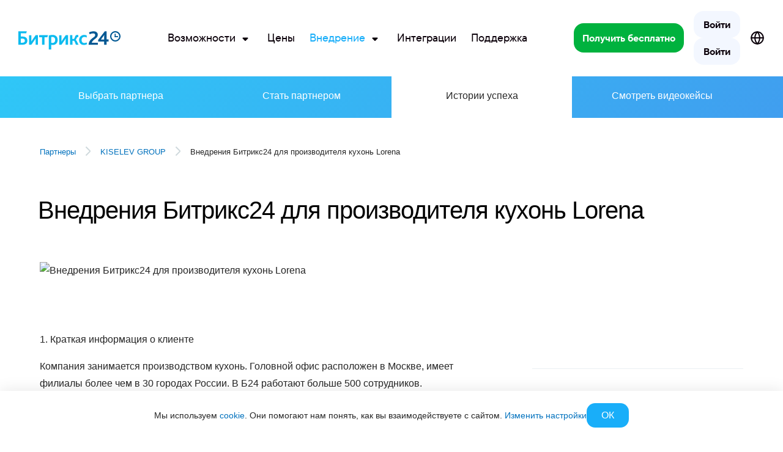

--- FILE ---
content_type: text/html; charset=UTF-8
request_url: https://www.bitrix24.ru/partners/case/15888310/
body_size: 50325
content:
<!DOCTYPE html>
<html
	xml:lang="ru"
	lang="ru"
	dir="ltr">
<head>
	<!--#start-dns-prefetch-resource-marker#--><link rel="preconnect" href="https://bitrix24.team"><link rel="preconnect" href="https://fonts.bitrix24.ru" crossorigin><!--#start-preload-css-resource-marker#--><link href="https://fonts.bitrix24.ru/css2?family=Montserrat:ital,wght@0,100;0,200;0,300;0,400;0,500;0,600;0,700;0,800;0,900;1,100;1,200;1,300;1,400;1,500;1,600;1,700;1,800;1,900&display=swap&ncc=1" rel="preload" as="style"><link href="/bitrix/js/ui/design-tokens/dist/ui.design-tokens.min.css?172718260723463" rel="preload" as="style"><link href="/bitrix/js/ui/fonts/opensans/ui.font.opensans.min.css?16678227162320" rel="preload" as="style"><link href="/bitrix/js/main/popup/dist/main.popup.bundle.min.css?175629855028056" rel="preload" as="style"><link href="/bitrix/js/main/loader/dist/loader.bundle.min.css?15597320012029" rel="preload" as="style"><link href="/bitrix/js/sb/util/crm/form/kernel.min.css?1683818360127" rel="preload" as="style"><link href="/bitrix/js/sb/bx/bbcode/tooltipinfoicon/style.min.css?17495670751833" rel="preload" as="style"><link href="/bitrix/cache/css/ru/bitrix24_2017/page_67dc9385ca110c73a24e6d2e29373f2b/page_67dc9385ca110c73a24e6d2e29373f2b_v1.css?1765372259228968" rel="preload" as="style"><link href="/bitrix/cache/css/ru/bitrix24_2017/default_a09b4a5a19baba4b8a4f9db03e87de7a/default_a09b4a5a19baba4b8a4f9db03e87de7a_v1.css?17653722591808" rel="preload" as="style"><link href="/bitrix/cache/css/ru/bitrix24_2017/_css_critical_36842d9d1c84010137489a4a62ea5971/_css_critical_36842d9d1c84010137489a4a62ea5971_v1.css?176537224798170" rel="preload" as="style"><link href="/bitrix/cache/css/ru/bitrix24_2017/_css_content_vendors_2929bce33f5c40acb9fcece8a09c430f/_css_content_vendors_2929bce33f5c40acb9fcece8a09c430f_v1.css?1765372259163380" rel="preload" as="style"><link href="/bitrix/cache/css/ru/bitrix24_2017/template_f5fb3bca1d9031348107c6aafe747a14/template_f5fb3bca1d9031348107c6aafe747a14_v1.css?1765372247145538" rel="preload" as="style"><link href="/bitrix/js/main/core/core.min.js?1756298629229643" rel="preload" as="script"><link href="/bitrix/cache/js/ru/bitrix24_2017/kernel_main/kernel_main_v1.js?1765372391155830" rel="preload" as="script"><link href="/bitrix/js/sb/optimization/webpconvert/handler.min.js?1748524618746" rel="preload" as="script"><link href="/bitrix/js/ui/dexie/dist/dexie.bundle.min.js?1756298578102530" rel="preload" as="script"><link href="/bitrix/js/main/core/core_ls.min.js?17485245382683" rel="preload" as="script"><link href="/bitrix/js/main/core/core_frame_cache.min.js?175629858810481" rel="preload" as="script"><link href="/bitrix/js/sb/util/clipboard/source/dist/source.embedder.bundle.min.js?17416885641905" rel="preload" as="script"><link href="/bitrix/js/main/popup/dist/main.popup.bundle.min.js?176537199567480" rel="preload" as="script"><link href="/bitrix/js/main/loader/dist/loader.bundle.min.js?17271826184392" rel="preload" as="script"><link href="/bitrix/js/sb/util/url/sef/constructor.min.js?16910652642521" rel="preload" as="script"><link href="/bitrix/js/main/jquery/jquery-1.12.4.min.js?166782265697163" rel="preload" as="script"><link href="/bitrix/js/sb/util/crm/form/kernel.js?16287056802739" rel="preload" as="script"><link href="/bitrix/js/sb/util/crm/form/preset.js?17520428411200" rel="preload" as="script"><link href="/bitrix/js/sb/util/crm/form/request/main.min.js?16807688294691" rel="preload" as="script"><script data-skip-moving="true">;(function(node){node=document.createElement('SCRIPT');node.setAttribute('type','text/javascript');node.setAttribute('async','');node.setAttribute('src','/local/components/sb/cookie.manager.bitrix24/templates/.default/base.min.js?'+(Date.now()/86400000|0));node.onload=function(){BX.SB.Util.Gdpr.Cookie.Manager.init({"cookieNameList":{"gdpr":"BITRIX_SM_USER_GDPR_SETTINGS"},"cookieTypeList":{"gdpr":{"persistent":"necessary","analytical":"analytical"}}});};if(node){(document.getElementsByTagName('head')[0]||document.documentElement).appendChild(node);}})(null);</script><!--#start-preload-js-resource-marker#--><link href="https://fonts.bitrix24.ru/css2?family=Montserrat:ital,wght@0,100;0,200;0,300;0,400;0,500;0,600;0,700;0,800;0,900;1,100;1,200;1,300;1,400;1,500;1,600;1,700;1,800;1,900&display=swap&ncc=1" rel="stylesheet" data-role="google-fonts" />
<script data-skip-moving="true">(function() {
		const list = [['dir',':dir(ltr)']];
		const matches = function(selector) {
			const matchesFn = (document.documentElement.matches || document.documentElement.msMatchesSelector);

			try {
				return matchesFn.call(document.documentElement, selector);
			} catch (e) {
				return false;
			}
		};
		list.forEach((pair) => {
			if (!matches(pair[1]))
			{
				document.documentElement.setAttribute(
					'not-supports',
					(document.documentElement.getAttribute('not-supports') || '|') + pair[0] + '|'
				);
			}
		});
	})();</script>
<style type="text/css">.bx-composite-btn {background: url(/bitrix/images/main/composite/sprite-1x.png) no-repeat right 0 #e94524;border-radius: 15px;color: #fff !important;display: inline-block;line-height: 30px;font-family: "Helvetica Neue", Helvetica, Arial, sans-serif !important;font-size: 12px !important;font-weight: bold !important;height: 31px !important;padding: 0 42px 0 17px !important;vertical-align: middle !important;text-decoration: none !important;}@media screen   and (min-device-width: 1200px)   and (max-device-width: 1600px)   and (-webkit-min-device-pixel-ratio: 2)  and (min-resolution: 192dpi) {.bx-composite-btn {background-image: url(/bitrix/images/main/composite/sprite-2x.png);background-size: 42px 124px;}}.bx-composite-btn-fixed {position: absolute;top: -45px;right: 15px;z-index: 10;}.bx-btn-white {background-position: right 0;color: #fff !important;}.bx-btn-black {background-position: right -31px;color: #000 !important;}.bx-btn-red {background-position: right -62px;color: #555 !important;}.bx-btn-grey {background-position: right -93px;color: #657b89 !important;}.bx-btn-border {border: 1px solid #d4d4d4;height: 29px !important;line-height: 29px !important;}.bx-composite-loading {display: block;width: 40px;height: 40px;background: url(/bitrix/images/main/composite/loading.gif);}</style>
<script data-skip-moving="true">(function(w, d) {var v = w.frameCacheVars = {"CACHE_MODE":"HTMLCACHE","banner":{"url":"https:\/\/www.1c-bitrix.ru\/composite\/","text":"Быстро с 1С-Битрикс","bgcolor":"#2fc7f7","style":"white"},"storageBlocks":[],"dynamicBlocks":{"bx-cookie-manager-bitrix24":"d41d8cd98f00","advertising_header_infoline_banner":"d41d8cd98f00","taxN1C":"d41d8cd98f00","create_portal_6fa05d10463ed97eeaf70eabc2afa5a5":"83a9a0d4e8d8","gdpr_manager":"d41d8cd98f00","main-gdpr-user-settings_section":"d41d8cd98f00","UHdQMN":"0d7bf094e66d","advertising_banner_popup":"d41d8cd98f00","bx-sb-portal-auth-bitrix24":"d41d8cd98f00","create_portal_229e0a90fd05f9f58b3eed862d17e160":"dc28dbe9c586","create_portal_91569ac1f85cc51d11084e090cadd668":"00115c1bec05","7oB3wx":"d41d8cd98f00","AuBsm9":"d41d8cd98f00"},"AUTO_UPDATE":true,"AUTO_UPDATE_TTL":120,"version":2};var inv = false;if (v.AUTO_UPDATE === false){if (v.AUTO_UPDATE_TTL && v.AUTO_UPDATE_TTL > 0){var lm = Date.parse(d.lastModified);if (!isNaN(lm)){var td = new Date().getTime();if ((lm + v.AUTO_UPDATE_TTL * 1000) >= td){w.frameRequestStart = false;w.preventAutoUpdate = true;return;}inv = true;}}else{w.frameRequestStart = false;w.preventAutoUpdate = true;return;}}var r = w.XMLHttpRequest ? new XMLHttpRequest() : (w.ActiveXObject ? new w.ActiveXObject("Microsoft.XMLHTTP") : null);if (!r) { return; }w.frameRequestStart = true;var m = v.CACHE_MODE; var l = w.location; var x = new Date().getTime();var q = "?bxrand=" + x + (l.search.length > 0 ? "&" + l.search.substring(1) : "");var u = l.protocol + "//" + l.host + l.pathname + q;r.open("GET", u, true);r.setRequestHeader("BX-ACTION-TYPE", "get_dynamic");r.setRequestHeader("X-Bitrix-Composite", "get_dynamic");r.setRequestHeader("BX-CACHE-MODE", m);r.setRequestHeader("BX-CACHE-BLOCKS", v.dynamicBlocks ? JSON.stringify(v.dynamicBlocks) : "");if (inv){r.setRequestHeader("BX-INVALIDATE-CACHE", "Y");}try { r.setRequestHeader("BX-REF", d.referrer || "");} catch(e) {}if (m === "APPCACHE"){r.setRequestHeader("BX-APPCACHE-PARAMS", JSON.stringify(v.PARAMS));r.setRequestHeader("BX-APPCACHE-URL", v.PAGE_URL ? v.PAGE_URL : "");}r.onreadystatechange = function() {if (r.readyState != 4) { return; }var a = r.getResponseHeader("BX-RAND");var b = w.BX && w.BX.frameCache ? w.BX.frameCache : false;if (a != x || !((r.status >= 200 && r.status < 300) || r.status === 304 || r.status === 1223 || r.status === 0)){var f = {error:true, reason:a!=x?"bad_rand":"bad_status", url:u, xhr:r, status:r.status};if (w.BX && w.BX.ready && b){BX.ready(function() {setTimeout(function(){BX.onCustomEvent("onFrameDataRequestFail", [f]);}, 0);});}w.frameRequestFail = f;return;}if (b){b.onFrameDataReceived(r.responseText);if (!w.frameUpdateInvoked){b.update(false);}w.frameUpdateInvoked = true;}else{w.frameDataString = r.responseText;}};r.send();var p = w.performance;if (p && p.addEventListener && p.getEntries && p.setResourceTimingBufferSize){var e = 'resourcetimingbufferfull';var h = function() {if (w.BX && w.BX.frameCache && w.BX.frameCache.frameDataInserted){p.removeEventListener(e, h);}else {p.setResourceTimingBufferSize(p.getEntries().length + 50);}};p.addEventListener(e, h);}})(window, document);</script>
<script data-skip-moving="true">(function(w, d, n) {var cl = "bx-core";var ht = d.documentElement;var htc = ht ? ht.className : undefined;if (htc === undefined || htc.indexOf(cl) !== -1){return;}var ua = n.userAgent;if (/(iPad;)|(iPhone;)/i.test(ua)){cl += " bx-ios";}else if (/Windows/i.test(ua)){cl += ' bx-win';}else if (/Macintosh/i.test(ua)){cl += " bx-mac";}else if (/Linux/i.test(ua) && !/Android/i.test(ua)){cl += " bx-linux";}else if (/Android/i.test(ua)){cl += " bx-android";}cl += (/(ipad|iphone|android|mobile|touch)/i.test(ua) ? " bx-touch" : " bx-no-touch");cl += w.devicePixelRatio && w.devicePixelRatio >= 2? " bx-retina": " bx-no-retina";if (/AppleWebKit/.test(ua)){cl += " bx-chrome";}else if (/Opera/.test(ua)){cl += " bx-opera";}else if (/Firefox/.test(ua)){cl += " bx-firefox";}ht.className = htc ? htc + " " + cl : cl;})(window, document, navigator);</script>


<link href="/bitrix/js/ui/design-tokens/dist/ui.design-tokens.min.css?172718260723463" type="text/css"  rel="stylesheet" />
<link href="/bitrix/js/ui/fonts/opensans/ui.font.opensans.min.css?16678227162320" type="text/css"  rel="stylesheet" />
<link href="/bitrix/js/main/popup/dist/main.popup.bundle.min.css?175629855028056" type="text/css"  rel="stylesheet" />
<link href="/bitrix/js/main/loader/dist/loader.bundle.min.css?15597320012029" type="text/css"  rel="stylesheet" />
<link href="/bitrix/js/sb/util/crm/form/kernel.min.css?1683818360127" type="text/css"  rel="stylesheet" />
<link href="/bitrix/js/sb/bx/bbcode/tooltipinfoicon/style.min.css?17495670751833" type="text/css"  rel="stylesheet" />
<link href="/bitrix/cache/css/ru/bitrix24_2017/page_67dc9385ca110c73a24e6d2e29373f2b/page_67dc9385ca110c73a24e6d2e29373f2b_v1.css?1765372259228968" type="text/css"  rel="stylesheet" />
<link href="/bitrix/cache/css/ru/bitrix24_2017/default_a09b4a5a19baba4b8a4f9db03e87de7a/default_a09b4a5a19baba4b8a4f9db03e87de7a_v1.css?17653722591808" type="text/css"  rel="stylesheet" />
<link href="/bitrix/cache/css/ru/bitrix24_2017/_css_critical_36842d9d1c84010137489a4a62ea5971/_css_critical_36842d9d1c84010137489a4a62ea5971_v1.css?176537224798170" type="text/css"  rel="stylesheet" />
<link href="/bitrix/cache/css/ru/bitrix24_2017/_css_content_vendors_2929bce33f5c40acb9fcece8a09c430f/_css_content_vendors_2929bce33f5c40acb9fcece8a09c430f_v1.css?1765372259163380" type="text/css"  rel="stylesheet" />
<link href="/bitrix/cache/css/ru/bitrix24_2017/template_f5fb3bca1d9031348107c6aafe747a14/template_f5fb3bca1d9031348107c6aafe747a14_v1.css?1765372247145538" type="text/css"  data-template-style="true" rel="stylesheet" />
	<link rel="icon" type="image/svg+xml" href="https://www.bitrix24.ru/favicon.svg">
	<link rel="icon" type="image/png" sizes="32x32" href="https://www.bitrix24.ru/favicon-32x32.png">
	<link rel="icon" type="image/png" sizes="16x16" href="https://www.bitrix24.ru/favicon-16x16.png">
	<link rel="icon" type="image/x-icon" href="https://www.bitrix24.ru/favicon.ico">
	<link rel="apple-touch-icon" sizes="180x180" href="https://www.bitrix24.ru/apple-touch-icon.png">
	<meta http-equiv="Content-Type" content="text/html; charset=UTF-8" />
<meta name="viewport" content="width=device-width, initial-scale=1">	<meta name="robots" content="noyaca" />
	<meta name="robots" content="noodp" />
	
<meta name="robots" content="all" />
<meta name="keywords" content="" />
<meta name="description" content="Узнайте, как Битрикс24 помогает организовать работу компаниям из разных отраслей. В кейсе описано, как наш партнер KISELEV GROUP успешно внедрил Внедрения Битрикс24 для производителя кухонь Lorena. Сфера бизнеса: Строительство, ремонт и благоустройство." />
<link rel="canonical" href="https://www.bitrix24.ru/partners/case/15888310/" />


<meta property="og:title" content="Внедрения Битрикс24 для производителя кухонь Lorena" />
<meta property="og:description" content="Узнайте, как Битрикс24 помогает организовать работу компаниям из разных отраслей. В кейсе описано, как наш партнер KISELEV GROUP успешно внедрил Внедрения Битрикс24 для производителя кухонь Lorena. Сфера бизнеса: Строительство, ремонт и благоустройство." />
<meta property="og:image" content="https://www.bitrix24.ru/images/rich-bitrix24.png" />
<meta property="og:image:width" content="" />
<meta property="og:image:height" content="" />
<meta property="og:url" content="https://www.bitrix24.ru/partners/case/15888310/" />

<meta name="twitter:title" content="Внедрения Битрикс24 для производителя кухонь Lorena">
<meta name="twitter:description" content="Узнайте, как Битрикс24 помогает организовать работу компаниям из разных отраслей. В кейсе описано, как наш партнер KISELEV GROUP успешно внедрил Внедрения Битрикс24 для производителя кухонь Lorena. Сфера бизнеса: Строительство, ремонт и благоустройство.">
<meta name="twitter:image" content="https://www.bitrix24.ru/images/rich-bitrix24.png">
<meta name="twitter:card" content="summary_large_image">
<meta name="twitter:site" content="">

<meta name="yandex-verification" content="4de9e2fbb3ecdf07"/>
<meta name="google-site-verification" content="rz1h4LHQ0KYzxPbNh4ljYeEMq1lzHwVbbjW3nDq-ZZU"/>
<meta name="google-site-verification" content="xP_gwTmjiGlgn0Y6qEIsTQgB5cQ0NzIy9k1BlRZistA"/>
<meta name="facebook-domain-verification" content="wdp1da6iktodnhu0rljhkr2ie1msdk"/>
<meta name="msvalidate.01" content="7F28310B94E159233DAA26A0A9A0A4F7"/>
<title>Кейс: Внедрения Битрикс24 для производителя кухонь Lorena. Внедрил официальный партнер Битрикс24 — KISELEV GROUP.</title>






</head>
<body class="main-body main-body_region_ru ">
<script data-skip-moving="true" type="text/html" data-bx-gdpr-counter-loader="head">(function(w,d,s,l,i){w[l]=w[l]||[];w[l].push({'gtm.start':new Date().getTime(),event:'gtm.js'});var f=d.getElementsByTagName(s)[0],j=d.createElement(s),dl=l!='dataLayer'?'&l='+l:'';j.async=true;j.src='https://www.googletagmanager.com/gtm.js?id='+i+dl;f.parentNode.insertBefore(j,f);})(window,document,'script','dataLayer','GTM-MH887J');	;(function(){const user = 'auth0';
		window.dataLayer = window.dataLayer || [];
		dataLayer.push({'event': 'user_visit_' + user});})();
</script>
		<script data-skip-moving="true" type="text/html" data-bx-gdpr-counter-loader="body"><noscript><iframe src="https://www.googletagmanager.com/ns.html?id=GTM-MH887J" height="0" width="0" style="display:none;visibility:hidden"></iframe></noscript></script>
		<script data-skip-moving="true">!function(){function e(n){t(),n.currentTarget.removeEventListener(n.type,e)}function t(){if(window.isGtmInitialized)return!1;window.isGtmInitialized=!0,function(e,t,n,o,i,r){let c=e.location.search.match(new RegExp("[?&]"+encodeURIComponent("enable_counters_initialization")+"=([^&]*)"))||[];if("Y"!==decodeURIComponent(c[1])&&t.cookie.match(new RegExp("(?:^|; )"+"DEV_OFFICE_USER".replace(/([\.$?*|{}\(\)\[\]\\\/\+^])/g,"\\$1")+"=([^;]*)")))return;let d=t.cookie.match(new RegExp("(?:^|; )"+"BITRIX_SM_USER_GDPR_SETTINGS".replace(/([\.$?*|{}\(\)\[\]\\\/\+^])/g,"\\$1")+"=([^;]*)"));d=d?decodeURIComponent(d[1]):null;let a=!0;if((d=JSON.parse(d)||{})[r]&&"N"===d[r].enabled&&(a=!1),a){let e,i,r=t.getElementsByTagName(n)[0],d=r.parentNode,a=t.querySelectorAll("["+o+"]");for(let c in a)if(a.hasOwnProperty(c)){let l=a[c],s=l.getAttribute(o),u=l.innerHTML;if(u)switch(s){case"head":(e=t.createElement(n)).async=!0,e.innerHTML=u,d.insertBefore(e,r);break;case"body":(e=t.createElement("DIV")).innerHTML=u,i=e.childNodes;for(let e=0;e<i.length;e++)t.body.insertBefore(i[e],t.body.nextSibling)}l.parentNode.removeChild(l)}}}(window,document,"script","data-bx-gdpr-counter-loader",0,"analytical")}t()}();</script><div aria-hidden="true">
	<style>*.csvgsn--var--colored--blue,svg.icon--colored--blue,svg:has(>use.icon--colored--blue){--csvgsn--fill-color:#19aef9}*.csvgsn--var--colored--purple,svg.icon--colored--purple,svg:has(>use.icon--colored--purple){--csvgsn--fill-color:#b141f5}*.csvgsn--var--colored--orange,svg.icon--colored--orange,svg:has(>use.icon--colored--orange){--csvgsn--fill-color:#ff9839}*.csvgsn--var--colored--gold,svg.icon--colored--gold,svg:has(>use.icon--colored--gold){--csvgsn--fill-color:#fab400}*.csvgsn--var--colored--green,svg.icon--colored--green,svg:has(>use.icon--colored--green){--csvgsn--fill-color:#00b33e}*.csvgsn--var--colored--red,svg.icon--colored--red,svg:has(>use.icon--colored--red){--csvgsn--fill-color:#f84b33}*.csvgsn--var--colored--white,svg.icon--colored--white,svg:has(>use.icon--colored--white){--csvgsn--fill-color:#ffffff}</style>
	<svg xmlns="http://www.w3.org/2000/svg" xmlns:xlink="http://www.w3.org/1999/xlink" style="position: absolute; width: 0; height: 0" id="__CONTENT_SVG_SPRITE_NODE__">
		<symbol width="32" height="32" viewBox="0 0 32 32" fill="none" xmlns="http://www.w3.org/2000/svg" id="icon--bag-shopping--solid"><path fill-rule="evenodd" clip-rule="evenodd" d="M9.464 6.679a6.669 6.669 0 0 1 13.072 0c.296.008.57.02.824.04.697.054 1.338.172 1.951.463a5.333 5.333 0 0 1 2.297 2.09c.347.584.523 1.212.643 1.9.114.662.19 1.474.282 2.454l.81 8.643c.11 1.164.2 2.12.207 2.901.007.808-.07 1.556-.376 2.268a5.334 5.334 0 0 1-2.346 2.577c-.68.371-1.419.517-2.223.585-.778.066-1.74.066-2.908.066H10.304c-1.17 0-2.13 0-2.908-.066-.805-.068-1.543-.214-2.224-.585a5.334 5.334 0 0 1-2.346-2.577c-.306-.711-.383-1.46-.375-2.268.007-.78.096-1.737.206-2.901l.81-8.643c.092-.98.168-1.792.282-2.453.12-.689.296-1.317.643-1.9A5.333 5.333 0 0 1 6.69 7.182c.613-.291 1.255-.409 1.952-.463.253-.02.527-.032.823-.04zm2.764-.013a4.002 4.002 0 0 1 7.545 0h-7.545z" fill="var(--csvgsn--fill-color)"/></symbol>
		<symbol width="32" height="32" viewBox="0 0 32 32" fill="none" xmlns="http://www.w3.org/2000/svg" id="icon--presentation-screen--solid"><path d="M16 1.333c.736 0 1.333.597 1.333 1.333V4h7.785c.703 0 1.309 0 1.808.04.527.043 1.052.139 1.556.396a4 4 0 0 1 1.748 1.748c.257.504.352 1.029.396 1.556.04.5.04 1.105.04 1.808v8.903c0 .703 0 1.31-.04 1.809-.044.527-.139 1.051-.396 1.556a4 4 0 0 1-1.748 1.748c-.504.257-1.029.352-1.556.395-.499.04-1.105.04-1.808.04h-1.9l4.391 4.391a1.333 1.333 0 1 1-1.886 1.886L19.448 24h-2.114v5.333a1.333 1.333 0 1 1-2.667 0V24h-2.114l-6.276 6.276A1.333 1.333 0 0 1 4.39 28.39L8.78 24H6.883c-.703 0-1.31 0-1.809-.041-.527-.043-1.051-.138-1.556-.395a4 4 0 0 1-1.748-1.748c-.257-.505-.352-1.03-.395-1.556-.041-.5-.041-1.106-.041-1.809V9.548c0-.703 0-1.309.04-1.808.044-.527.139-1.052.396-1.556a4 4 0 0 1 1.748-1.748c.505-.257 1.029-.353 1.556-.396C5.573 4 6.179 4 6.882 4h7.784V2.666c0-.736.597-1.333 1.334-1.333z" fill="var(--csvgsn--fill-color)"/></symbol>
		<symbol width="32" height="32" viewBox="0 0 32 32" fill="none" xmlns="http://www.w3.org/2000/svg" id="icon--wrench--solid"><path fill-rule="evenodd" clip-rule="evenodd" d="M12 10.667a9.333 9.333 0 0 1 12.47-8.793 1.333 1.333 0 0 1 .495 2.199l-2.991 3.023c-.425.429-.637.643-.737.88-.14.334-.139.71.003 1.042.102.237.315.45.742.876.427.427.64.64.878.742.333.142.71.142 1.043.001.237-.1.451-.314.88-.74l3.072-3.057a1.333 1.333 0 0 1 2.186.462 9.333 9.333 0 0 1-10.924 12.434 20.788 20.788 0 0 0-.777-.18l-.017.015a11.96 11.96 0 0 0-.383.375l-8.33 8.33a4.162 4.162 0 1 1-5.886-5.885l8.33-8.33c.192-.193.3-.301.375-.384.02-.023.009-.049.001-.088-.031-.156-.083-.37-.165-.707A9.35 9.35 0 0 1 12 10.668z" fill="var(--csvgsn--fill-color)"/></symbol>
		<symbol width="32" height="32" viewBox="0 0 32 32" fill="none" xmlns="http://www.w3.org/2000/svg" id="icon--sign--solid"><path d="M29.193 21.121H8.034c.335-.66.67-1.337 1.007-2.027 1.88.208 4.105-1.108 6.637-3.929.075.209.16.424.252.642.819 1.919 1.876 3.013 3.146 3.253 1.3.252 2.59-.406 3.91-1.99.859 1.015 2.62 2.038 6.207 2.038a1.007 1.007 0 0 0 0-2.014c-3.854 0-4.977-1.332-5.033-2.04a1.006 1.006 0 0 0-1.952-.32c-1.532 2.296-2.439 2.408-2.769 2.348-1.048-.198-2.023-2.634-2.352-4.217a1.006 1.006 0 0 0-1.862-.28c-2.492 3.097-4.163 4.152-5.211 4.421 1.068-2.376 1.866-4.46 2.377-6.216.858-2.95.921-5.013.19-6.305C12.203 3.81 11.41 3.006 9.824 3h-.032c-2.013.014-3.599 1.925-4.356 5.248-.452 1.977-.526 4.176-.206 6.04.321 1.864.99 3.21 1.957 4.013-.468.973-.947 1.923-1.413 2.823H3.018a1.007 1.007 0 0 0 0 2.013h1.688c-1.425 2.643-2.532 4.485-2.55 4.515a1.007 1.007 0 1 0 1.725 1.037c.02-.032 1.419-2.364 3.109-5.552h22.203a1.007 1.007 0 0 0 0-2.013v-.003zm-5.033-6.04v-.027.027z" fill="var(--csvgsn--fill-color)"/></symbol>
		<symbol width="32" height="32" viewBox="0 0 32 32" fill="none" xmlns="http://www.w3.org/2000/svg" id="icon--trophy--solid"><path fill-rule="evenodd" clip-rule="evenodd" d="M9.926 1.333h-.12c-.417-.002-.932-.004-1.385.161-.74.27-1.324.853-1.593 1.594-.107.292-.144.61-.156.912h-2.04c-.28 0-.553 0-.785.016a2.705 2.705 0 0 0-.867.187c-.654.27-1.173.79-1.444 1.443-.129.312-.17.613-.187.867-.016.232-.016.505-.016.785v.885c0 1.06 0 1.848.182 2.53a5.333 5.333 0 0 0 3.771 3.772c.508.136 1.074.17 1.766.179a9.344 9.344 0 0 0 7.615 6.575v1.427h-.593A6.074 6.074 0 0 0 8 28.741c0 1.063.862 1.925 1.926 1.925h12.148A1.926 1.926 0 0 0 24 28.741a6.074 6.074 0 0 0-6.074-6.075h-.593V21.24a9.344 9.344 0 0 0 7.615-6.575c.693-.009 1.258-.043 1.766-.18a5.334 5.334 0 0 0 3.771-3.77c.183-.683.182-1.47.182-2.53v-.886c0-.28 0-.553-.016-.785a2.703 2.703 0 0 0-.187-.867 2.667 2.667 0 0 0-1.444-1.443 2.705 2.705 0 0 0-.866-.187C27.922 4 27.649 4 27.369 4h-2.04a3.04 3.04 0 0 0-.156-.912 2.667 2.667 0 0 0-1.594-1.594c-.453-.165-.968-.163-1.385-.161H9.926zm-3.26 6.4c0-.373 0-.56-.072-.702a.667.667 0 0 0-.291-.292c-.143-.072-.33-.072-.703-.072h-.609c-.352 0-.528 0-.667.067a.676.676 0 0 0-.289.275c-.075.135-.084.306-.102.647-.042.803-.038 1.638.158 2.367.247.92.965 1.64 1.886 1.886.158.042.346.065.69.078V7.733zm18.667.005c0-.375 0-.563.073-.705a.667.667 0 0 1 .293-.292c.143-.072.33-.072.705-.07l.598.002c.35.002.526.002.664.07.12.06.223.158.288.275.075.134.084.304.102.644.043.805.042 1.656-.147 2.361a2.667 2.667 0 0 1-1.885 1.886c-.159.042-.347.065-.69.078v-4.25z" fill="var(--csvgsn--fill-color)"/></symbol>
		<symbol width="32" height="32" viewBox="0 0 32 32" fill="none" xmlns="http://www.w3.org/2000/svg" id="icon--suitcase--solid"><path fill-rule="evenodd" clip-rule="evenodd" d="M15.817 2.667h.367c1.06 0 1.848-.001 2.53.182a5.333 5.333 0 0 1 3.771 3.771c.11.41.154.858.171 1.38h2.462c.703 0 1.31 0 1.809.041.527.043 1.051.138 1.556.395a4 4 0 0 1 1.748 1.748c.257.505.352 1.03.395 1.556.04.5.04 1.106.04 1.809v10.236c0 .703 0 1.31-.04 1.809-.043.527-.138 1.051-.395 1.556a4 4 0 0 1-1.748 1.748c-.505.257-1.029.352-1.556.395-.5.04-1.106.04-1.809.04H6.882c-.703 0-1.31 0-1.809-.04-.527-.043-1.051-.138-1.555-.395a4 4 0 0 1-1.749-1.748c-.257-.505-.352-1.03-.395-1.556-.04-.5-.04-1.106-.04-1.809V13.55c0-.703 0-1.31.04-1.809.043-.527.138-1.051.395-1.556a4 4 0 0 1 1.749-1.748c.504-.257 1.028-.352 1.555-.395.5-.04 1.106-.04 1.81-.04h2.462c.017-.523.06-.971.17-1.38a5.333 5.333 0 0 1 3.772-3.772c.682-.183 1.47-.183 2.53-.182zM19.987 8h-7.974c.013-.343.036-.531.078-.69a2.666 2.666 0 0 1 1.886-1.885c.296-.08.697-.091 2.023-.091s1.727.011 2.024.09c.92.247 1.639.966 1.885 1.886.043.159.066.347.078.69z" fill="var(--csvgsn--fill-color)"/></symbol>
		<symbol width="32" height="32" viewBox="0 0 32 32" fill="none" xmlns="http://www.w3.org/2000/svg" id="icon--rocket-launch--solid"><path d="M20.308 3.623a18.507 18.507 0 0 1 9.034-2.29c.733.004 1.325.6 1.325 1.333 0 3.747-1.052 10.277-7.804 15.222.114.477.243 1.105.333 1.798.097.757.152 1.627.072 2.484-.078.846-.297 1.776-.825 2.57l-.002.001c-.905 1.353-2.612 2.138-3.805 2.57a16.805 16.805 0 0 1-2.335.655c-.41.078-.83-.004-1.155-.276a1.333 1.333 0 0 1-.48-1.024v-6.114l-3.218-3.219H5.333a1.333 1.333 0 0 1-1.312-1.571 16.833 16.833 0 0 1 .667-2.398c.433-1.193 1.217-2.9 2.57-3.806h.002c.794-.53 1.724-.748 2.57-.827.856-.08 1.727-.024 2.484.073.7.09 1.334.221 1.812.336a18.507 18.507 0 0 1 6.182-5.517z" fill="var(--csvgsn--fill-color)"/><path fill-rule="evenodd" clip-rule="evenodd" d="M8.004 19.984a4.24 4.24 0 0 0-2.862.995c-.703.59-1.219 1.404-1.6 2.186-.39.797-.686 1.658-.907 2.431a23.118 23.118 0 0 0-.623 2.89v.003a1.334 1.334 0 0 0 1.5 1.499l.248-.037a23.139 23.139 0 0 0 2.644-.586c.772-.221 1.633-.517 2.43-.907.782-.382 1.595-.897 2.186-1.6 1.361-1.611 1.381-4.123-.203-5.687l-.017-.016a4.24 4.24 0 0 0-2.796-1.17z" fill="var(--csvgsn--fill-color)"/></symbol>
		<symbol width="32" height="32" viewBox="0 0 32 32" fill="none" xmlns="http://www.w3.org/2000/svg" id="icon--clicked-arrow-pointer--solid"><path d="M12 1.333c.736 0 1.333.597 1.333 1.334v2a1.333 1.333 0 0 1-2.666 0v-2c0-.737.597-1.333 1.333-1.333zM4.39 4.39c.521-.52 1.365-.52 1.886 0L7.69 5.806A1.333 1.333 0 0 1 5.805 7.69L4.39 6.276a1.333 1.333 0 0 1 0-1.885zM7.69 18.276a1.333 1.333 0 1 0-1.885-1.885L4.39 17.805a1.333 1.333 0 1 0 1.886 1.886l1.414-1.415zM19.69 4.39c.521.521.521 1.366 0 1.886l-1.414 1.415a1.333 1.333 0 0 1-1.886-1.886l1.415-1.414c.52-.521 1.365-.521 1.885 0zM2.667 10.667a1.333 1.333 0 0 0 0 2.667h2a1.333 1.333 0 0 0 0-2.667h-2zM11.742 10.064a1.333 1.333 0 0 0-1.678 1.678l5.482 17.037a1.333 1.333 0 0 0 2.212.534l2.909-2.909 3.872 3.872a1.333 1.333 0 0 0 1.885 0l3.852-3.852a1.334 1.334 0 0 0 0-1.885l-3.872-3.872 2.91-2.91a1.333 1.333 0 0 0-.535-2.211l-17.037-5.482z" fill="var(--csvgsn--fill-color)"/></symbol>
		<symbol width="32" height="32" viewBox="0 0 32 32" fill="none" xmlns="http://www.w3.org/2000/svg" id="icon--chart-simple--solid"><rect x="3" y="11" width="4" height="10" rx="1" fill="var(--csvgsn--fill-color)"/><rect x="10" y="7" width="6" height="18" rx="1.5" fill="var(--csvgsn--fill-color)"/><rect x="19" y="4" width="9" height="24" rx="2" fill="var(--csvgsn--fill-color)"/></symbol>
		<symbol width="32" height="32" viewBox="0 0 32 32" fill="none" xmlns="http://www.w3.org/2000/svg" id="icon--users--solid"><path d="M21.882 23.62v3.047H4v-3.048s0-6.095 8.941-6.095 8.941 6.095 8.941 6.095zm-4.47-13.715c0-.904-.262-1.788-.754-2.54a4.493 4.493 0 0 0-2.006-1.684 4.38 4.38 0 0 0-2.583-.26A4.44 4.44 0 0 0 9.78 6.672a4.604 4.604 0 0 0-1.224 2.341 4.667 4.667 0 0 0 .255 2.641 4.55 4.55 0 0 0 1.646 2.052 4.4 4.4 0 0 0 2.484.77 4.421 4.421 0 0 0 3.161-1.339 4.624 4.624 0 0 0 1.31-3.232zm4.768 7.71a8.53 8.53 0 0 1 1.932 2.726c.46 1.031.716 2.145.75 3.278v3.048h4.471v-3.048s0-5.257-7.153-6.004zM20.392 5.334c-.45 0-.898.072-1.326.213a7.739 7.739 0 0 1 1.34 4.358c0 1.559-.468 3.08-1.34 4.358a4.25 4.25 0 0 0 1.326.213 4.421 4.421 0 0 0 3.161-1.339 4.624 4.624 0 0 0 1.31-3.232 4.624 4.624 0 0 0-1.31-3.233 4.421 4.421 0 0 0-3.16-1.338z" fill="var(--csvgsn--fill-color)"/></symbol>
		<symbol width="32" height="32" viewBox="0 0 32 32" fill="none" xmlns="http://www.w3.org/2000/svg" id="icon--messages--solid"><path d="M31.2 20.422c0-1.548 0-2.322-.29-2.913a2.717 2.717 0 0 0-1.166-1.208C29.174 16 28.427 16 26.934 16h-7.467c-1.493 0-2.24 0-2.81.301-.502.265-.91.688-1.166 1.208-.29.591-.29 1.365-.29 2.913v3.474c0 1.548 0 2.322.29 2.913.256.52.664.943 1.166 1.208.57.3 1.317.3 2.81.3h2.396c.497 0 .745 0 .985.047.213.04.42.108.617.2.222.104.426.251.834.545L27.2 31.2v-2.882c1.242 0 1.863 0 2.353-.21a2.717 2.717 0 0 0 1.444-1.496c.203-.508.203-1.152.203-2.44v-3.75z" fill="var(--csvgsn--fill-color)"/><path d="M18.476 2.4h-9.75c-2.215 0-3.322 0-4.167.421-.744.37-1.349.961-1.728 1.688-.43.826-.43 1.907-.43 4.07v5.977c0 .664 0 .997.041 1.275.253 1.688 1.61 3.013 3.338 3.26.715.103 1.305.626 1.305 1.348v1.977c0 .786 0 1.179.159 1.36.138.157.344.24.555.222.243-.02.525-.299 1.09-.858l3.373-3.336c.084-.083.127-.125.165-.167a2 2 0 0 0 .511-1.226c.004-.056.004-.116.004-.234 0-.535 0-.803.025-1.029a4 4 0 0 1 3.523-3.522c.225-.026.493-.026 1.028-.026H24.8V8.578c0-2.162 0-3.243-.43-4.07a3.908 3.908 0 0 0-1.728-1.687c-.845-.42-1.953-.42-4.166-.42z" fill="var(--csvgsn--fill-color)"/></symbol>
		<symbol width="32" height="32" viewBox="0 0 32 32" fill="none" xmlns="http://www.w3.org/2000/svg" id="icon--square-text--solid"><path fill-rule="evenodd" clip-rule="evenodd" d="M10.345 2.667h11.31c1.073 0 1.959 0 2.68.059.75.061 1.439.193 2.086.522a5.333 5.333 0 0 1 2.33 2.331c.33.647.462 1.336.523 2.086.06.721.06 1.607.06 2.68v11.31c0 1.074 0 1.96-.06 2.681-.061.75-.192 1.439-.522 2.086a5.334 5.334 0 0 1-2.33 2.33c-.648.33-1.337.462-2.086.523-.722.059-1.608.059-2.681.059h-11.31c-1.074 0-1.96 0-2.68-.06-.75-.06-1.44-.192-2.086-.522a5.334 5.334 0 0 1-2.331-2.33c-.33-.648-.461-1.336-.523-2.086-.059-.721-.059-1.607-.058-2.68v-11.31c0-1.074 0-1.96.058-2.681.062-.75.193-1.439.523-2.086a5.333 5.333 0 0 1 2.33-2.33c.648-.33 1.337-.462 2.086-.523.722-.059 1.607-.059 2.68-.059zM9.333 9.334C9.333 8.597 9.93 8 10.666 8h10.667a1.333 1.333 0 0 1 0 2.667h-4v12a1.333 1.333 0 0 1-2.666 0v-12h-4a1.333 1.333 0 0 1-1.334-1.333z" fill="var(--csvgsn--fill-color)"/></symbol>
		<symbol width="32" height="32" viewBox="0 0 32 32" fill="none" xmlns="http://www.w3.org/2000/svg" id="icon--image--solid"><path fill-rule="evenodd" clip-rule="evenodd" d="M11.333 7.334a4 4 0 1 0 0 8 4 4 0 0 0 0-8z" fill="var(--csvgsn--fill-color)"/><path fill-rule="evenodd" clip-rule="evenodd" d="M10.345 2.667h11.31c1.073 0 1.959 0 2.68.059.75.061 1.439.193 2.086.522a5.334 5.334 0 0 1 2.33 2.331c.33.647.462 1.336.523 2.086.06.721.06 1.607.06 2.68V21.655c0 1.073 0 1.96-.06 2.68a6.872 6.872 0 0 1-.205 1.258 4.461 4.461 0 0 1-.317.829 5.334 5.334 0 0 1-2.33 2.33c-.648.33-1.337.462-2.086.523-.722.059-1.608.059-2.681.059H9.192c-.36 0-.715 0-1-.026l-.03-.002c-.174-.008-.34-.018-.498-.031-.75-.061-1.438-.193-2.085-.523a5.334 5.334 0 0 1-2.331-2.33c-.33-.648-.461-1.336-.523-2.086-.059-.721-.059-1.607-.058-2.68v-11.31c0-1.074 0-1.96.058-2.681.062-.75.193-1.439.523-2.086a5.333 5.333 0 0 1 2.33-2.33c.648-.33 1.337-.462 2.086-.523.722-.059 1.607-.059 2.68-.059zM26.667 10.4v6.381l-2.913-2.912c-.238-.238-.47-.47-.681-.65a2.696 2.696 0 0 0-.916-.536 2.667 2.667 0 0 0-1.648 0 2.696 2.696 0 0 0-.915.536c-.212.18-.444.412-.682.65L7.51 25.271c-.255.255-.506.506-.69.726a3.06 3.06 0 0 0-.21.279 2.667 2.667 0 0 1-.986-1.065c-.106-.209-.193-.508-.24-1.092-.05-.6-.05-1.377-.05-2.519V10.4c0-1.142 0-1.918.05-2.518.047-.585.134-.884.24-1.092.255-.502.663-.91 1.165-1.166.209-.106.508-.193 1.092-.24.6-.05 1.377-.05 2.519-.05h11.2c1.142 0 1.918 0 2.518.05.585.047.884.134 1.093.24.501.256.91.664 1.165 1.166.106.208.193.507.24 1.092.05.6.05 1.376.05 2.518z" fill="var(--csvgsn--fill-color)"/></symbol>
		<symbol width="32" height="32" viewBox="0 0 32 32" fill="none" xmlns="http://www.w3.org/2000/svg" id="icon--layer-group--solid"><path fill-rule="evenodd" clip-rule="evenodd" d="M1.474 15.404a1.333 1.333 0 0 1 1.79-.597l12.735 6.369 12.737-6.368a1.334 1.334 0 0 1 1.193 2.385l-12.89 6.444c-.21.115-.436.199-.67.25a2.003 2.003 0 0 1-.738 0 2.54 2.54 0 0 1-.67-.25L2.07 17.193a1.334 1.334 0 0 1-.596-1.79l.001.001z" fill="var(--csvgsn--fill-color)"/><path fill-rule="evenodd" clip-rule="evenodd" d="M1.474 22.07a1.332 1.332 0 0 1 1.79-.596l12.735 6.369 12.737-6.369a1.331 1.331 0 0 1 1.927 1.098 1.331 1.331 0 0 1-.734 1.287l-12.857 6.428-.034.018c-.124.063-.382.195-.67.249a2.003 2.003 0 0 1-.738 0 2.505 2.505 0 0 1-.67-.25 1.499 1.499 0 0 0-.034-.016L2.07 23.858a1.333 1.333 0 0 1-.596-1.789l.001.001zM15.631 1.446a2 2 0 0 1 .738 0c.288.055.546.186.67.25L29.93 8.14a1.332 1.332 0 0 1 0 2.385L17.04 16.97c-.211.115-.436.199-.67.25a2 2 0 0 1-.739 0 2.54 2.54 0 0 1-.67-.25L2.07 10.526a1.334 1.334 0 0 1 0-2.385l12.857-6.428.034-.018c.124-.063.382-.194.67-.249h.001z" fill="var(--csvgsn--fill-color)"/></symbol>
		<symbol width="32" height="32" viewBox="0 0 32 32" fill="none" xmlns="http://www.w3.org/2000/svg" id="icon--eye--solid"><path d="M13.333 16a2.667 2.667 0 1 1 5.334 0 2.667 2.667 0 0 1-5.334 0z" fill="var(--csvgsn--fill-color)"/><path fill-rule="evenodd" clip-rule="evenodd" d="M16 5.333c-3.816 0-6.926 1.686-9.231 3.61-2.302 1.92-3.88 4.142-4.67 5.394l-.032.05c-.157.247-.36.568-.464 1.017a2.879 2.879 0 0 0 0 1.192c.103.448.307.769.464 1.016l.032.05c.79 1.252 2.368 3.473 4.67 5.394 2.305 1.924 5.415 3.61 9.23 3.61 3.816 0 6.927-1.686 9.232-3.61 2.302-1.92 3.88-4.142 4.67-5.393l.032-.051c.157-.247.36-.567.463-1.016a2.879 2.879 0 0 0 0-1.192c-.102-.45-.306-.77-.463-1.017l-.032-.05c-.79-1.252-2.368-3.473-4.67-5.394-2.305-1.924-5.416-3.61-9.231-3.61zm0 5.333a5.333 5.333 0 1 0 0 10.667 5.333 5.333 0 0 0 0-10.667z" fill="var(--csvgsn--fill-color)"/></symbol>
		<symbol width="32" height="32" viewBox="0 0 32 32" fill="none" xmlns="http://www.w3.org/2000/svg" id="icon--square-chart-line-up--solid"><path d="M8.215 2.667h15.57c.702 0 1.309 0 1.808.04.527.044 1.052.139 1.556.396a4 4 0 0 1 1.748 1.748c.257.505.352 1.029.395 1.556.041.5.041 1.106.041 1.809v.675c0 .201 0 .302-.027.394a.666.666 0 0 1-.116.224c-.059.076-.14.134-.305.25l-10.073 7.168-3.918-3.918a6.145 6.145 0 0 0-.326-.31 2.005 2.005 0 0 0-.595-.364 2 2 0 0 0-1.105-.093c-.28.056-.497.17-.648.26a6.19 6.19 0 0 0-.373.252l-7.495 5.334c-.545.387-.817.581-1.044.572a.666.666 0 0 1-.503-.259c-.138-.18-.138-.514-.138-1.182V8.216c0-.703 0-1.31.04-1.809.043-.527.138-1.051.395-1.556a4 4 0 0 1 1.749-1.748c.504-.257 1.028-.352 1.555-.395.5-.041 1.106-.041 1.81-.041z" fill="var(--csvgsn--fill-color)"/><path d="M2.667 23.11c0-.201 0-.302.027-.394a.667.667 0 0 1 .115-.225c.06-.075.142-.133.306-.25l10.072-7.167 3.918 3.917c.096.096.213.214.326.31.133.115.329.263.596.365a2 2 0 0 0 1.104.092c.28-.056.498-.17.648-.26a6.19 6.19 0 0 0 .373-.252l7.496-5.333c.545-.388.817-.582 1.044-.573a.667.667 0 0 1 .503.26c.138.179.138.513.138 1.182v9.003c0 .703 0 1.31-.04 1.809-.044.527-.139 1.051-.396 1.556a4 4 0 0 1-1.748 1.748c-.504.257-1.029.352-1.556.395-.5.04-1.106.04-1.808.04H8.215c-.703 0-1.31 0-1.809-.04-.527-.043-1.05-.138-1.555-.395a4 4 0 0 1-1.749-1.748c-.257-.505-.352-1.03-.395-1.556-.04-.5-.04-1.106-.04-1.809v-.675z" fill="var(--csvgsn--fill-color)"/></symbol>
		<symbol width="32" height="32" viewBox="0 0 32 32" fill="none" xmlns="http://www.w3.org/2000/svg" id="icon--user--regular"><path fill-rule="evenodd" clip-rule="evenodd" d="M9.334 12.666a6.667 6.667 0 1 1 13.333 0 6.667 6.667 0 0 1-13.334 0z" fill="var(--csvgsn--fill-color)"/><path fill-rule="evenodd" clip-rule="evenodd" d="M16 1.333C7.9 1.333 1.334 7.899 1.334 16 1.334 24.1 7.9 30.666 16 30.666c8.1 0 14.667-6.566 14.667-14.666C30.667 7.9 24.1 1.333 16 1.333zM4 16C4 9.372 9.373 4 16 4c6.628 0 12 5.372 12 12 0 2.961-1.073 5.672-2.85 7.765A6.654 6.654 0 0 0 20 21.333h-8a6.654 6.654 0 0 0-5.149 2.432A11.952 11.952 0 0 1 4.001 16z" fill="var(--csvgsn--fill-color)"/></symbol>
		<symbol width="32" height="32" viewBox="0 0 32 32" fill="none" xmlns="http://www.w3.org/2000/svg" id="icon--wallet--solid"><path fill-rule="evenodd" clip-rule="evenodd" d="M2.667 20v3.785c0 .703 0 1.31.04 1.809.044.527.139 1.051.396 1.556a4 4 0 0 0 1.748 1.748c.504.257 1.029.352 1.556.395.5.04 1.106.04 1.808.04h15.57c.703 0 1.31 0 1.808-.04.528-.043 1.052-.138 1.556-.395a4 4 0 0 0 1.748-1.748c.258-.505.353-1.03.396-1.556.04-.5.04-1.106.04-1.809v-8.903c0-.703 0-1.309-.04-1.808-.043-.527-.138-1.052-.395-1.556A4 4 0 0 0 27.15 9.77c-.505-.257-1.03-.353-1.556-.396-.5-.04-1.106-.04-1.81-.04h-1.117V5.947c0-.508 0-.976-.035-1.358-.036-.395-.122-.893-.432-1.346-.409-.596-1.04-1-1.752-1.121-.542-.092-1.03.039-1.404.171-.361.129-.786.325-1.247.538L5.764 8.384c-.742.341-1.395.641-1.893 1.128a4 4 0 0 0-.973 1.521c-.233.657-.232 1.375-.231 2.192V20zm17.27-15.194c-.233.082-.545.225-1.072.469L10.07 9.334H20V6c0-.58-.001-.924-.023-1.17l-.004-.037-.037.012zM22 17.334a2 2 0 1 0 0 4 2 2 0 0 0 0-4z" fill="var(--csvgsn--fill-color)"/></symbol>
		<symbol width="39" height="34" viewBox="0 0 39 34" fill="none" xmlns="http://www.w3.org/2000/svg" id="icon--copilot-magic-sparkles--solid"><path d="M6.453 1.155 2 32.844" stroke="var(--csvgsn--fill-color)" stroke-width="2.25" stroke-linecap="round"/><path d="M27.697 3.188a1.333 1.333 0 0 0-2.489 0l-1.571 4.086c-.4 1.041-.527 1.341-.699 1.583a2.667 2.667 0 0 1-.628.628c-.242.172-.542.298-1.583.699l-4.086 1.571a1.333 1.333 0 0 0 0 2.49l4.086 1.57c1.041.401 1.341.527 1.583.7.243.172.456.384.628.627.172.242.298.542.699 1.584l1.571 4.086a1.333 1.333 0 0 0 2.49 0l1.57-4.086c.401-1.042.527-1.342.7-1.584.172-.243.384-.455.627-.628.242-.172.543-.298 1.584-.698l4.086-1.572a1.333 1.333 0 0 0 0-2.489l-4.086-1.571c-1.042-.4-1.342-.527-1.584-.699a2.667 2.667 0 0 1-.628-.628c-.172-.242-.298-.542-.698-1.583l-1.572-4.086zM16.312 17.737a1.333 1.333 0 0 0-2.385 0l-1.046 2.092c-.377.753-.492.97-.63 1.15-.14.182-.303.345-.485.485-.18.14-.398.254-1.15.63L8.522 23.14a1.333 1.333 0 0 0 0 2.386l2.092 1.046c.753.376.97.49 1.151.63.181.14.344.303.484.484s.254.398.631 1.151l1.046 2.092a1.333 1.333 0 0 0 2.385 0l1.046-2.092c.377-.753.491-.97.63-1.15.14-.182.303-.345.485-.485.18-.14.398-.254 1.15-.63l2.093-1.046a1.333 1.333 0 0 0 0-2.386l-2.092-1.046c-.753-.376-.97-.49-1.151-.63a2.662 2.662 0 0 1-.484-.484c-.14-.181-.254-.398-.631-1.151l-1.046-2.092z" fill="var(--csvgsn--fill-color)"/></symbol>
		<symbol width="32" height="32" viewBox="0 0 32 32" fill="none" xmlns="http://www.w3.org/2000/svg" id="icon--copilot-circle-sparkles--solid"><path fill-rule="evenodd" clip-rule="evenodd" d="M15.987 25.253a9.262 9.262 0 1 0 0-18.523 9.262 9.262 0 0 0 0 18.523zm-1.48-16.196a.26.26 0 0 0-.486 0l-.922 2.492a2.591 2.591 0 0 1-1.531 1.53l-2.492.923a.26.26 0 0 0 0 .486l2.492.922c.71.262 1.268.821 1.531 1.53l.922 2.492a.26.26 0 0 0 .486 0l.922-2.491a2.591 2.591 0 0 1 1.53-1.531l2.492-.922a.26.26 0 0 0 0-.486l-2.491-.922a2.591 2.591 0 0 1-1.531-1.531l-.922-2.492zm5.293 7.2a.15.15 0 0 0-.281 0l-.533 1.44c-.151.41-.474.732-.884.884l-1.44.533a.15.15 0 0 0 0 .28l1.44.533c.41.152.733.475.884.885l.533 1.44a.15.15 0 0 0 .28 0l.534-1.44c.151-.41.474-.733.884-.885l1.44-.532a.15.15 0 0 0 0-.281l-1.44-.533a1.497 1.497 0 0 1-.884-.885l-.533-1.44z" fill="var(--csvgsn--fill-color)"/><path d="M29.314 16.554c.91.04 1.625.812 1.488 1.712-1.098 7.196-7.313 12.708-14.815 12.708C7.71 30.974 1 24.264 1 15.987 1 7.71 7.71 1 15.987 1c3.943 0 7.53 1.523 10.206 4.012.669.622.586 1.674-.106 2.27-.69.594-1.726.507-2.413-.093a11.64 11.64 0 0 0-7.687-2.885c-6.454 0-11.685 5.231-11.685 11.685 0 6.453 5.231 11.685 11.685 11.685 5.723 0 10.486-4.116 11.49-9.55.166-.897.925-1.61 1.837-1.57z" fill="var(--csvgsn--fill-color)"/></symbol>
		<symbol width="32" height="32" viewBox="0 0 32 32" fill="none" xmlns="http://www.w3.org/2000/svg" id="icon--sidebar--solid"><path d="M10.666 4.8c0-.746 0-1.12-.145-1.405a1.334 1.334 0 0 0-.583-.583c-.285-.145-.658-.145-1.405-.145h-.318c-.703 0-1.31 0-1.809.04-.527.044-1.05.139-1.555.396a4 4 0 0 0-1.749 1.748c-.257.505-.352 1.029-.395 1.556-.04.5-.04 1.106-.04 1.809v15.57c0 .702 0 1.308.04 1.808.043.527.138 1.051.395 1.556a4 4 0 0 0 1.749 1.748c.504.257 1.028.352 1.555.395.5.04 1.106.04 1.81.04h.317c.747 0 1.12 0 1.405-.145.251-.127.455-.331.583-.582.145-.286.145-.659.145-1.406V4.8z" fill="var(--csvgsn--fill-color)"/><path fill-rule="evenodd" clip-rule="evenodd" d="M13.333 27.2c0 .747 0 1.12.146 1.406.127.25.331.454.582.582.285.146.659.146 1.405.146h8.319c.702 0 1.309 0 1.808-.041.527-.043 1.052-.138 1.556-.395a4 4 0 0 0 1.748-1.748c.257-.505.352-1.03.395-1.556.041-.5.041-1.106.041-1.809V8.215c0-.702 0-1.309-.04-1.808-.044-.527-.139-1.051-.396-1.556a4 4 0 0 0-1.748-1.748c-.504-.257-1.029-.352-1.556-.395-.5-.041-1.105-.041-1.808-.041h-8.319c-.746 0-1.12 0-1.405.145-.25.128-.455.332-.582.583-.146.285-.146.659-.146 1.405v22.4zM16 9.334C16 8.597 16.597 8 17.333 8h8a1.333 1.333 0 0 1 0 2.667h-8A1.333 1.333 0 0 1 16 9.334zm1.333 4a1.333 1.333 0 1 0 0 2.666h8a1.333 1.333 0 0 0 0-2.666h-8zm0 5.333a1.333 1.333 0 1 0 0 2.667h8a1.333 1.333 0 0 0 0-2.667h-8z" fill="var(--csvgsn--fill-color)"/></symbol>
		<symbol width="32" height="32" viewBox="0 0 32 32" fill="none" xmlns="http://www.w3.org/2000/svg" id="icon--memo--solid"><path d="M23.785 2.667H8.215c-.703 0-1.31 0-1.809.04-.527.044-1.05.139-1.555.396a4 4 0 0 0-1.749 1.748c-.257.505-.352 1.029-.395 1.556-.04.5-.04 1.106-.04 1.809 0 .617.5 1.118 1.118 1.118h24.43c.618 0 1.118-.5 1.118-1.118 0-.703 0-1.31-.04-1.809-.044-.527-.139-1.051-.396-1.556a4 4 0 0 0-1.748-1.748c-.504-.257-1.029-.352-1.556-.395-.5-.041-1.106-.041-1.808-.041z" fill="var(--csvgsn--fill-color)"/><path fill-rule="evenodd" clip-rule="evenodd" d="M29.333 14.134c0-.747 0-1.12-.145-1.406a1.333 1.333 0 0 0-.583-.582C28.32 12 27.947 12 27.2 12H4.8c-.747 0-1.12 0-1.405.146-.251.127-.455.331-.583.582-.145.286-.145.659-.145 1.406v9.651c0 .703 0 1.31.04 1.809.043.527.138 1.051.395 1.556a4 4 0 0 0 1.749 1.748c.504.257 1.028.352 1.555.395.5.04 1.106.04 1.81.04h15.569c.702 0 1.309 0 1.808-.04.527-.043 1.052-.138 1.556-.395a4 4 0 0 0 1.748-1.748c.257-.505.352-1.03.395-1.556.041-.5.041-1.106.041-1.809v-9.651zm-22 3.2c0-.737.597-1.334 1.334-1.334h14.666a1.333 1.333 0 0 1 0 2.667H8.667a1.333 1.333 0 0 1-1.334-1.333zm0 5.333c0-.736.597-1.333 1.334-1.333h14.666a1.333 1.333 0 1 1 0 2.666H8.667a1.333 1.333 0 0 1-1.334-1.333z" fill="var(--csvgsn--fill-color)"/></symbol>
		<symbol width="32" height="32" viewBox="0 0 32 32" fill="none" xmlns="http://www.w3.org/2000/svg" id="icon--chart-pie-simple--solid"><path fill-rule="evenodd" clip-rule="evenodd" d="M12.199 6.72c.24-.028.756-.087 1.249.123.406.172.761.493.973.88.16.293.21.576.23.787.016.175.016.37.016.525V15.2c0 .747 0 1.12.145 1.406.128.25.332.455.583.582.285.146.658.146 1.405.146h6.165c.156 0 .351 0 .525.016.212.02.494.069.788.23.386.212.708.567.88.973.21.493.15 1.008.123 1.249A12 12 0 1 1 12.136 6.727l.063-.007z" fill="var(--csvgsn--fill-color)"/><path fill-rule="evenodd" clip-rule="evenodd" d="m19.802 1.387.063.007a12 12 0 0 1 10.742 10.742l.007.063c.027.24.087.756-.123 1.25a2.04 2.04 0 0 1-.88.972 1.99 1.99 0 0 1-.787.23c-.175.016-.37.016-.525.016h-8.596c-.16 0-.349 0-.516-.013a2.013 2.013 0 0 1-.762-.205 2 2 0 0 1-.873-.874 2.009 2.009 0 0 1-.205-.761 6.58 6.58 0 0 1-.014-.516V3.702c0-.156 0-.35.016-.525.02-.211.07-.494.23-.788.212-.386.568-.708.973-.88.494-.209 1.01-.15 1.25-.122z" fill="var(--csvgsn--fill-color)"/></symbol>
		<symbol width="32" height="32" viewBox="0 0 32 32" fill="none" xmlns="http://www.w3.org/2000/svg" id="icon--mobile-button--solid"><path fill-rule="evenodd" clip-rule="evenodd" d="M21.118 1.333H10.882c-.703 0-1.31 0-1.809.04-.527.044-1.051.139-1.555.396a4 4 0 0 0-1.749 1.748c-.257.505-.352 1.029-.395 1.556-.04.5-.04 1.106-.04 1.809v18.236c0 .703 0 1.309.04 1.808.043.527.138 1.052.395 1.556a4 4 0 0 0 1.749 1.748c.504.257 1.028.352 1.555.396.5.04 1.106.04 1.81.04h10.235c.703 0 1.31 0 1.809-.04.527-.044 1.051-.139 1.556-.396a4 4 0 0 0 1.748-1.748c.257-.504.352-1.029.395-1.556.04-.499.04-1.105.04-1.808V6.882c0-.703 0-1.31-.04-1.809-.043-.527-.138-1.051-.395-1.556a4 4 0 0 0-1.748-1.748c-.505-.257-1.029-.352-1.556-.395-.5-.041-1.106-.041-1.809-.041zm-5.118 20a2 2 0 1 0 0 4 2 2 0 0 0 0-4z" fill="var(--csvgsn--fill-color)"/></symbol>
		<symbol width="32" height="32" viewBox="0 0 32 32" fill="none" xmlns="http://www.w3.org/2000/svg" id="icon--tag--solid"><path fill-rule="evenodd" clip-rule="evenodd" d="M1.77 3.517A4 4 0 0 1 3.516 1.77c.505-.257 1.029-.352 1.556-.395.5-.04 1.106-.04 1.809-.04h6.128c.543-.001 1.021-.002 1.486.11a4 4 0 0 1 1.156.479c.407.25.745.588 1.129.972l10.342 10.342c.759.759 1.385 1.385 1.854 1.937.486.574.88 1.154 1.105 1.844a5.333 5.333 0 0 1 0 3.297c-.224.69-.619 1.27-1.105 1.844-.469.552-1.095 1.178-1.854 1.937l-3.027 3.027c-.76.759-1.386 1.385-1.937 1.854-.574.486-1.154.88-1.844 1.105a5.333 5.333 0 0 1-3.297 0c-.69-.224-1.27-.619-1.844-1.105-.552-.469-1.178-1.095-1.937-1.854L2.895 16.78c-.384-.383-.723-.72-.972-1.128a4 4 0 0 1-.48-1.156c-.11-.465-.11-.943-.11-1.486V6.882c0-.703 0-1.31.04-1.809.044-.527.14-1.051.396-1.556zM10.665 8a2.667 2.667 0 1 0 0 5.333 2.667 2.667 0 0 0 0-5.333z" fill="var(--csvgsn--fill-color)"/></symbol>
		<symbol width="32" height="32" viewBox="0 0 32 32" fill="none" xmlns="http://www.w3.org/2000/svg" id="icon--message-lines--solid"><path fill-rule="evenodd" clip-rule="evenodd" d="M10.345 2.667h11.31c1.073 0 1.96 0 2.68.059.75.061 1.44.193 2.086.522a5.333 5.333 0 0 1 2.331 2.331c.33.647.461 1.336.522 2.086.06.721.06 1.607.06 2.68v7.31c0 1.074 0 1.96-.06 2.681-.06.75-.192 1.439-.522 2.086a5.334 5.334 0 0 1-2.33 2.33c-.648.33-1.337.462-2.086.523-.722.059-1.608.059-2.68.059h-3.411c-.886 0-1.143.006-1.378.054a2.666 2.666 0 0 0-.677.238c-.213.109-.419.265-1.11.818l-3.218 2.574c-.245.196-.494.396-.714.54-.21.14-.617.388-1.146.389a2 2 0 0 1-1.565-.753c-.33-.413-.39-.886-.413-1.137A10.59 10.59 0 0 1 8 27.162v-1.84c-.522-.017-.97-.06-1.38-.17a5.333 5.333 0 0 1-3.772-3.771c-.182-.683-.182-1.47-.181-2.53v-8.506c0-1.073 0-1.959.059-2.68.06-.75.192-1.439.522-2.086a5.333 5.333 0 0 1 2.33-2.33c.648-.33 1.337-.462 2.086-.523.722-.059 1.608-.059 2.68-.059zM8 11.334C8 10.597 8.597 10 9.333 10H16a1.333 1.333 0 0 1 0 2.667H9.333A1.333 1.333 0 0 1 8 11.334zm1.333 3.333a1.333 1.333 0 1 0 0 2.667H20a1.333 1.333 0 0 0 0-2.667H9.333z" fill="var(--csvgsn--fill-color)"/></symbol>
		<symbol width="32" height="32" viewBox="0 0 32 32" fill="none" xmlns="http://www.w3.org/2000/svg" id="icon--circle-arrow-right--solid"><path fill-rule="evenodd" clip-rule="evenodd" d="M1.333 16C1.333 24.1 7.9 30.666 16 30.666S30.667 24.1 30.667 16C30.667 7.9 24.1 1.333 16 1.333S1.334 7.899 1.334 16zm8 0c0-.737.597-1.334 1.334-1.334h7.447l-3.057-3.057a1.333 1.333 0 1 1 1.886-1.885l5.333 5.333c.521.52.521 1.365 0 1.885l-5.333 5.334a1.333 1.333 0 1 1-1.886-1.886l3.057-3.057h-7.447A1.333 1.333 0 0 1 9.334 16z" fill="var(--csvgsn--fill-color)"/></symbol>
		<symbol width="32" height="32" viewBox="0 0 32 32" fill="none" xmlns="http://www.w3.org/2000/svg" id="icon--calendar--solid"><path fill-rule="evenodd" clip-rule="evenodd" d="M21.333 1.333c.736 0 1.333.597 1.333 1.334v1.335a23.07 23.07 0 0 1 1.67.057c.749.061 1.438.193 2.085.522a5.333 5.333 0 0 1 2.33 2.331c.33.647.461 1.336.523 2.086.059.721.059 1.607.059 2.68v11.31c0 1.074 0 1.96-.06 2.681-.06.75-.192 1.439-.522 2.086a5.333 5.333 0 0 1-2.33 2.33c-.648.33-1.336.462-2.086.523-.722.059-1.607.059-2.68.059h-11.31c-1.074 0-1.96 0-2.681-.06-.75-.06-1.439-.192-2.086-.521a5.333 5.333 0 0 1-2.33-2.331c-.33-.647-.462-1.336-.523-2.086-.059-.721-.059-1.607-.059-2.68v-11.31c0-1.074 0-1.96.059-2.681.061-.75.193-1.439.522-2.086a5.333 5.333 0 0 1 2.331-2.33c.647-.33 1.336-.462 2.086-.523a23.07 23.07 0 0 1 1.669-.057V2.667a1.333 1.333 0 0 1 2.666 0V4h8V2.667c0-.737.597-1.333 1.334-1.333zm-12 5.336V8a1.333 1.333 0 0 0 2.666 0V6.667h8V8a1.333 1.333 0 0 0 2.667 0V6.67c.594.003 1.06.015 1.452.047.585.048.884.134 1.092.24.502.256.91.664 1.165 1.166.107.208.193.507.24 1.092.05.6.051 1.376.051 2.518V12H5.333v-.267c0-1.142 0-1.918.05-2.518.048-.585.134-.884.24-1.092.256-.502.664-.91 1.166-1.166.208-.106.507-.192 1.092-.24.391-.032.858-.044 1.452-.048z" fill="var(--csvgsn--fill-color)"/></symbol>
		<symbol width="32" height="32" viewBox="0 0 32 32" fill="none" xmlns="http://www.w3.org/2000/svg" id="icon--file--solid"><path fill-rule="evenodd" clip-rule="evenodd" d="M20.322 1.333h-8.644c-1.073 0-1.959 0-2.68.06-.75.06-1.439.192-2.086.522a5.333 5.333 0 0 0-2.33 2.33c-.33.648-.462 1.337-.523 2.086C4 7.053 4 7.938 4 9.011V22.99c0 1.073 0 1.959.059 2.68.061.75.193 1.439.522 2.086a5.333 5.333 0 0 0 2.331 2.33c.647.33 1.336.462 2.086.523.721.059 1.607.059 2.68.059h8.644c1.073 0 1.959 0 2.68-.06.75-.06 1.439-.192 2.086-.521a5.333 5.333 0 0 0 2.33-2.331c.33-.647.462-1.336.523-2.086.059-.721.059-1.607.059-2.68V9.012c0-1.074 0-1.96-.059-2.68-.061-.75-.193-1.44-.522-2.086a5.333 5.333 0 0 0-2.331-2.331c-.647-.33-1.336-.461-2.086-.523-.721-.059-1.607-.059-2.68-.058zM10.667 8a1.333 1.333 0 1 0 0 2.667h10.666a1.333 1.333 0 1 0 0-2.667H10.667zm-1.334 6.667c0-.737.597-1.333 1.334-1.333h8a1.333 1.333 0 0 1 0 2.666h-8a1.333 1.333 0 0 1-1.334-1.333zm0 5.333c0-.736.597-1.333 1.334-1.333h2.666a1.333 1.333 0 0 1 0 2.666h-2.666A1.333 1.333 0 0 1 9.333 20z" fill="var(--csvgsn--fill-color)"/></symbol>
		<symbol width="32" height="32" viewBox="0 0 32 32" fill="none" xmlns="http://www.w3.org/2000/svg" id="icon--pen-tool--solid"><path d="M6.026 29.682c-1.182.348-1.773.522-2.017.387a.667.667 0 0 1-.343-.578c-.002-.28.433-.715 1.305-1.586l9.005-9.006a2.67 2.67 0 0 0 3.358-2.576 2.667 2.667 0 1 0-5.243.69L3.085 26.02c-.871.872-1.307 1.307-1.586 1.305a.667.667 0 0 1-.578-.343c-.135-.244.039-.835.387-2.017L5.742 9.899c.088-.368.198-.832.454-1.226.222-.34.518-.624.867-.833.403-.24.87-.332 1.243-.405l6.942-1.388a2.666 2.666 0 0 1 .102-1.215c.125-.386.338-.682.536-.915.18-.213.412-.444.65-.682l1.043-1.043c.238-.238.47-.47.682-.65.233-.198.529-.411.915-.536a2.667 2.667 0 0 1 1.648 0c.387.125.682.338.916.536.212.18.444.412.682.65l6.376 6.376c.238.238.47.47.65.682.198.233.41.529.536.915a2.667 2.667 0 0 1 0 1.648 2.695 2.695 0 0 1-.536.916c-.18.212-.412.444-.65.682l-1.043 1.043c-.238.238-.47.47-.682.65-.233.198-.53.41-.915.536-.394.128-.81.162-1.215.102l-1.388 6.942c-.073.372-.165.84-.405 1.243a2.667 2.667 0 0 1-.833.867c-.394.256-.858.366-1.227.454L6.026 29.682z" fill="var(--csvgsn--fill-color)"/></symbol>
		<symbol width="32" height="32" viewBox="0 0 32 32" fill="none" xmlns="http://www.w3.org/2000/svg" id="icon--video-recorder--solid"><path fill-rule="evenodd" clip-rule="evenodd" d="M16.322 5.333h-7.31c-1.073 0-1.959 0-2.68.06-.75.06-1.439.192-2.086.522a5.333 5.333 0 0 0-2.33 2.33c-.33.648-.462 1.337-.523 2.086-.06.722-.059 1.607-.059 2.68v5.978c0 1.073 0 1.959.059 2.68.061.75.193 1.439.522 2.086a5.333 5.333 0 0 0 2.331 2.33c.647.33 1.336.462 2.086.523.721.059 1.607.059 2.68.059h7.31c1.074 0 1.96 0 2.681-.06.75-.06 1.439-.192 2.086-.521a5.334 5.334 0 0 0 2.33-2.331c.33-.647.462-1.336.523-2.086.054-.669.058-1.48.059-2.45l2.604 2.605c.255.255.506.505.725.69.196.163.609.492 1.18.537a2 2 0 0 0 1.678-.695c.372-.436.432-.96.454-1.215.025-.285.025-.64.025-1V11.86c0-.36 0-.715-.025-1-.022-.255-.082-.78-.454-1.215a2 2 0 0 0-1.678-.695c-.571.045-.984.374-1.18.538-.22.184-.47.434-.725.69l-2.604 2.604c0-.97-.005-1.78-.06-2.45-.06-.75-.192-1.438-.522-2.085a5.334 5.334 0 0 0-2.33-2.331c-.647-.33-1.336-.461-2.086-.523-.721-.059-1.607-.059-2.68-.059z" fill="var(--csvgsn--fill-color)"/></symbol>
		<symbol width="32" height="32" viewBox="0 0 32 32" fill="none" xmlns="http://www.w3.org/2000/svg" id="icon--1c--solid"><path d="M16.605 21.005a9.879 9.879 0 0 1-1.894-.301 9.674 9.674 0 0 1-.653-.233c-1.958-.87-3.322-2.774-3.322-4.982 0-3.028 2.564-5.495 5.716-5.495 3.125 0 5.67 2.425 5.715 5.419h2.064c-.043-4.088-3.515-7.401-7.78-7.401-4.288 0-7.78 3.354-7.78 7.477 0 2.843 1.664 5.315 4.1 6.578.44.224 1.07.454 1.284.518.694.198 1.547.33 2.305.386.258.018 1.157.028 1.42.029H32v-1.977H17.804c-.19 0-1.015-.007-1.2-.018zm1.199-3.105c-.151 0-.936-.005-1.08-.016a7.207 7.207 0 0 1-.833-.106 3.313 3.313 0 0 1-.61-.212 2.395 2.395 0 0 1-.941-.865 2.307 2.307 0 0 1-.349-1.212c0-1.307 1.101-2.367 2.46-2.367 1.333 0 2.415 1.019 2.458 2.29h1.985c-.042-2.323-2.013-4.196-4.442-4.196-2.456 0-4.447 1.913-4.447 4.273 0 1.664.993 3.102 2.438 3.806.223.125.641.256.76.286.41.103.957.174 1.402.205.164.013.97.019 1.14.02v.003h14.254V17.9H17.804zM7.399 22.992H5.32V9.998H2.282V8H7.4v14.992zM0 10.997v1.922h2.282v10.073H4.28V10.997H0z" fill="var(--csvgsn--fill-color)"/></symbol>
		<symbol width="32" height="32" viewBox="0 0 32 32" fill="none" xmlns="http://www.w3.org/2000/svg" id="icon--ai-assistant--solid"><path d="M18.976 30.5a4.951 4.951 0 1 1 0-9.902 4.951 4.951 0 0 1 0 9.902zM7.5 22.5a7.5 7.5 0 1 1 0-15 7.5 7.5 0 0 1 0 15zM20.036 10.695a4.598 4.598 0 1 1 0-9.195 4.598 4.598 0 0 1 0 9.195zM28 19.5a4 4 0 1 1 0-8 4 4 0 0 1 0 8z" fill="var(--csvgsn--fill-color)"/></symbol>
		<symbol width="32" height="32" viewBox="0 0 32 32" fill="none" xmlns="http://www.w3.org/2000/svg" id="icon--ai--solid"><path d="M16.158 22.203h-8.75l-1.327 3.24C5.671 26.48 4.881 27 3.711 27 2.448 27 1.5 25.99 1.5 24.862c0-.337.064-.641.157-.855L8.797 7.26C9.428 5.763 10.472 5 11.925 5s2.401.733 3.064 2.23l7.106 16.5c.127.307.19.611.19.917 0 1.254-1.073 2.353-2.463 2.353-1.17 0-1.958-.519-2.37-1.558l-1.296-3.24h.002zm-1.896-4.585-2.463-6.05-2.497 6.05h4.96zM25.445 7.293C25.445 6.039 26.55 5 27.972 5 29.395 5 30.5 6.04 30.5 7.293v17.415C30.5 25.96 29.395 27 27.972 27c-1.422 0-2.527-1.04-2.527-2.293V7.293z" fill="var(--csvgsn--fill-color)"/></symbol>
		<symbol width="32" height="32" viewBox="0 0 32 32" fill="none" xmlns="http://www.w3.org/2000/svg" id="icon--android--solid"><path d="m24.696 10.171 2.301-5.312a1.689 1.689 0 0 0-.858-2.217 1.659 1.659 0 0 0-2.194.868l-2.198 5.076a15.261 15.261 0 0 0-5.749-1.121c-2.19 0-4.277.463-6.167 1.297L7.555 3.509a1.658 1.658 0 0 0-2.194-.867 1.689 1.689 0 0 0-.858 2.217l2.42 5.585A15.7 15.7 0 0 0 .5 23.128c0 2.386.54 4.038 1.65 5.058 1.824 1.679 4.754 1.399 8.465 1.047 1.639-.157 3.496-.332 5.387-.332 1.89 0 3.748.175 5.387.332 1.465.139 2.808.266 4.01.266 1.843 0 3.348-.3 4.45-1.313 1.11-1.02 1.651-2.676 1.651-5.058 0-5.38-2.7-10.134-6.804-12.957zm1.961 10.02c0 .743-.24 1.057-.422 1.229-.877.841-3.278.706-6.052.55-1.266-.072-2.705-.15-4.185-.15-1.48 0-2.919.078-4.184.15-2.779.153-5.176.287-6.053-.55-.181-.172-.422-.486-.422-1.23 0-3.282 4.88-6.052 10.66-6.052 5.778 0 10.658 2.774 10.658 6.052zm-14.07-1.803c0 .789-.636 1.428-1.413 1.428a1.425 1.425 0 0 1-1.414-1.428c0-.785.637-1.428 1.414-1.428.777 0 1.413.643 1.413 1.428zm9.627 0c0 .789-.637 1.428-1.414 1.428a1.425 1.425 0 0 1-1.413-1.428c0-.785.636-1.428 1.413-1.428s1.414.643 1.414 1.428z" fill="var(--csvgsn--fill-color)"/></symbol>
		<symbol width="32" height="32" viewBox="0 0 32 32" fill="none" xmlns="http://www.w3.org/2000/svg" id="icon--basket-shopping--solid"><path d="M9.826 4.46a1.898 1.898 0 0 1 3.277 1.915l-3.614 6.187h12.526L18.4 6.375a1.898 1.898 0 0 1 3.277-1.914l4.732 8.1h2.994a1.994 1.994 0 0 1 1.904 2.587l-3.717 11.94a1.994 1.994 0 0 1-1.903 1.4H6.312a1.994 1.994 0 0 1-1.904-1.4L.69 15.148a1.994 1.994 0 0 1 1.904-2.586h2.5l4.73-8.101z" fill="var(--csvgsn--fill-color)"/></symbol>
		<symbol width="32" height="32" viewBox="0 0 32 32" fill="none" xmlns="http://www.w3.org/2000/svg" id="icon--bell--solid"><path d="M20.944 25.757c-.386 2.33-2.399 4.106-4.633 4.242-2.484.152-4.813-1.654-5.255-4.242h9.888zM7.91 22.663h16.18c1.926 0 3.32-1.874 2.8-3.765l-2.955-10.77c-2.246-8.184-13.624-8.184-15.87 0l-2.956 10.77c-.519 1.891.875 3.765 2.801 3.765z" fill="var(--csvgsn--fill-color)"/></symbol>
		<symbol width="32" height="32" viewBox="0 0 32 32" fill="none" xmlns="http://www.w3.org/2000/svg" id="icon--bookmark--solid"><path d="M9.585 3.514 22.343 3.5c2.632.253 4.513 2.382 4.657 5.147v16.758c-.172 2.832-3.154 4.086-5.126 2.192L16.02 21.44l-5.84 6.108c-1.687 1.808-4.677.88-5.112-1.616-.139-5.751-.018-11.526-.06-17.285.141-2.726 1.98-4.856 4.576-5.133z" fill="var(--csvgsn--fill-color)"/></symbol>
		<symbol width="32" height="32" viewBox="0 0 32 32" fill="none" xmlns="http://www.w3.org/2000/svg" id="icon--box-arrow-up--solid"><path fill-rule="evenodd" clip-rule="evenodd" d="m10.833 2.761-5.55-.011A4.728 4.728 0 0 0 .545 7.469L.51 24.475a4.728 4.728 0 0 0 4.718 4.739l21.489.044a4.728 4.728 0 0 0 4.738-4.719l.035-17.007a4.728 4.728 0 0 0-4.718-4.738l-5.536-.011v3.733a.946.946 0 0 1-.946.946h-8.51a.946.946 0 0 1-.947-.946V2.761zm6.08 12.24a1.23 1.23 0 0 0-1.739 0L9.97 20.196a1.23 1.23 0 1 0 1.737 1.74l3.083-3.077-.006 7.027a1.23 1.23 0 1 0 2.459.002l.005-7.072 3.123 3.128a1.23 1.23 0 1 0 1.74-1.738l-5.197-5.205z" fill="var(--csvgsn--fill-color)"/></symbol>
		<symbol width="32" height="32" viewBox="0 0 32 32" fill="none" xmlns="http://www.w3.org/2000/svg" id="icon--cash-receipt--solid"><path fill-rule="evenodd" clip-rule="evenodd" d="M29 26.762V6.46a2 2 0 0 0-2-2H5a2 2 0 0 0-2 2v20.302a.5.5 0 0 0 .852.356l1.695-1.677a1 1 0 0 1 1.406 0l1.844 1.824a1 1 0 0 0 1.406 0l1.844-1.824a1 1 0 0 1 1.406 0l1.844 1.824a1 1 0 0 0 1.406 0l1.844-1.824a1 1 0 0 1 1.406 0l1.844 1.824a1 1 0 0 0 1.406 0l1.844-1.824a1 1 0 0 1 1.406 0l1.695 1.677a.5.5 0 0 0 .852-.356zM6.5 11.46A1.5 1.5 0 0 1 8 9.96h15.5a1.5 1.5 0 0 1 0 3H8a1.5 1.5 0 0 1-1.5-1.5zm1.5 4.5a1.5 1.5 0 1 0 0 3h10a1.5 1.5 0 0 0 0-3H8z" fill="var(--csvgsn--fill-color)"/></symbol>
		<symbol width="32" height="32" viewBox="0 0 32 32" fill="none" xmlns="http://www.w3.org/2000/svg" id="icon--circle-arrow-down--solid"><path fill-rule="evenodd" clip-rule="evenodd" d="M15.997 1.33c-8.1 0-14.667 6.567-14.667 14.667s6.567 14.666 14.667 14.666 14.666-6.566 14.666-14.666c0-8.1-6.566-14.667-14.666-14.667zm0 8c.736 0 1.333.597 1.333 1.333v7.448l3.057-3.057a1.333 1.333 0 1 1 1.886 1.886l-5.333 5.333c-.521.52-1.365.52-1.886 0L9.72 16.94a1.333 1.333 0 0 1 1.885-1.886l3.057 3.057v-7.448c0-.736.597-1.333 1.334-1.333z" fill="var(--csvgsn--fill-color)"/></symbol>
		<symbol width="32" height="32" viewBox="0 0 32 32" fill="none" xmlns="http://www.w3.org/2000/svg" id="icon--circle-arrow-up-right--solid"><path fill-rule="evenodd" clip-rule="evenodd" d="M5.626 26.368c5.728 5.727 15.014 5.727 20.742 0 5.727-5.728 5.727-15.014 0-20.742-5.728-5.728-15.014-5.728-20.742 0-5.728 5.728-5.728 15.014 0 20.742zm5.657-5.657a1.333 1.333 0 0 1 0-1.886l5.266-5.266h-4.323a1.333 1.333 0 1 1 0-2.667h7.542c.736 0 1.333.597 1.333 1.334v7.542a1.333 1.333 0 1 1-2.666 0v-4.324l-5.267 5.267c-.52.52-1.365.52-1.885 0z" fill="var(--csvgsn--fill-color)"/></symbol>
		<symbol width="32" height="32" viewBox="0 0 32 32" fill="none" xmlns="http://www.w3.org/2000/svg" id="icon--circle-arrow-up--solid"><path fill-rule="evenodd" clip-rule="evenodd" d="M15.997 30.668c8.1 0 14.666-6.566 14.666-14.666 0-8.1-6.566-14.667-14.666-14.667-8.1 0-14.667 6.566-14.667 14.667 0 8.1 6.567 14.666 14.667 14.666zm0-8a1.333 1.333 0 0 1-1.334-1.333v-7.448l-3.057 3.057a1.333 1.333 0 1 1-1.885-1.885l5.333-5.334c.52-.52 1.365-.52 1.886 0l5.333 5.334a1.333 1.333 0 1 1-1.886 1.885l-3.057-3.057v7.448c0 .736-.597 1.333-1.333 1.333z" fill="var(--csvgsn--fill-color)"/></symbol>
		<symbol width="32" height="32" viewBox="0 0 32 32" fill="none" xmlns="http://www.w3.org/2000/svg" id="icon--circle-info--solid"><path fill-rule="evenodd" clip-rule="evenodd" d="M30.5 16c0 8.008-6.492 14.5-14.5 14.5S1.5 24.008 1.5 16 7.992 1.5 16 1.5 30.5 7.992 30.5 16zm-18.71-1.403c0-.738.599-1.337 1.337-1.337H15.8c1.18 0 2.138.958 2.138 2.139v8.553a1.336 1.336 0 0 1-2.673 0v-8.019h-2.138a1.336 1.336 0 0 1-1.337-1.336zm4.344-2.807a2.071 2.071 0 1 0 0-4.143 2.071 2.071 0 0 0 0 4.143z" fill="var(--csvgsn--fill-color)"/></symbol>
		<symbol width="32" height="32" viewBox="0 0 32 32" fill="none" xmlns="http://www.w3.org/2000/svg" id="icon--circle-plus--solid"><path fill-rule="evenodd" clip-rule="evenodd" d="M30.66 15.995c0 8.1-6.566 14.665-14.665 14.665-8.1 0-14.665-6.566-14.665-14.665 0-8.1 6.566-14.665 14.665-14.665 8.1 0 14.665 6.566 14.665 14.665zM17.586 11.33a1.5 1.5 0 1 0-3 0v3.5h-3.58a1.5 1.5 0 1 0 0 3h3.58v3.499a1.5 1.5 0 1 0 3 0v-3.5h3.419a1.5 1.5 0 1 0 0-3h-3.419V11.33z" fill="var(--csvgsn--fill-color)"/></symbol>
		<symbol width="32" height="32" viewBox="0 0 32 32" fill="none" xmlns="http://www.w3.org/2000/svg" id="icon--compact-disc--solid"><path fill-rule="evenodd" clip-rule="evenodd" d="M14.825 30.887V25.83a1.177 1.177 0 0 1 2.354 0v5.056c7.685-.6 13.734-7.027 13.734-14.866C30.913 7.786 24.237 1.11 16 1.11 7.766 1.11 1.09 7.786 1.09 16.02c0 7.84 6.05 14.266 13.735 14.866zM20.71 16.02a4.709 4.709 0 1 1-9.418 0 4.709 4.709 0 0 1 9.418 0z" fill="var(--csvgsn--fill-color)"/></symbol>
		<symbol width="32" height="32" viewBox="0 0 32 32" fill="none" xmlns="http://www.w3.org/2000/svg" id="icon--crm-funnel--solid"><path d="M2.51 8.557C1.298 6.557 2.737 4 5.076 4h21.847c2.34 0 3.779 2.558 2.565 4.557l-1.582 2.605a3 3 0 0 1-2.565 1.443H6.657a3 3 0 0 1-2.564-1.443L2.51 8.557zM12.041 15.474c-2.339 0-3.778 2.558-2.564 4.557l3.957 6.518c1.168 1.924 3.96 1.924 5.129 0l3.957-6.518c1.214-2-.225-4.557-2.564-4.557h-7.915z" fill="var(--csvgsn--fill-color)"/></symbol>
		<symbol width="32" height="32" viewBox="0 0 32 32" fill="none" xmlns="http://www.w3.org/2000/svg" id="icon--envelope--solid"><path fill-rule="evenodd" clip-rule="evenodd" d="M6.293 6.18A3.793 3.793 0 0 0 2.5 9.974v12.05a3.793 3.793 0 0 0 3.793 3.793h19.414a3.793 3.793 0 0 0 3.793-3.794V9.973a3.793 3.793 0 0 0-3.793-3.793H6.293zm.824 3.84a1.35 1.35 0 0 0-1.647 2.14l9.176 7.06c.89.685 2.128.682 3.015-.006l9.096-7.058a1.35 1.35 0 0 0-1.655-2.133L16.15 16.97l-9.032-6.95z" fill="var(--csvgsn--fill-color)"/></symbol>
		<symbol width="32" height="32" viewBox="0 0 32 32" fill="none" xmlns="http://www.w3.org/2000/svg" id="icon--folder-closed--solid"><path fill-rule="evenodd" clip-rule="evenodd" d="m4.89 6.376-.794 6.362v.002l-.002.016A3 3 0 0 0 4 13.5v10a3 3 0 0 0 3 3h18a3 3 0 0 0 3-3v-10a3 3 0 0 0-3-3h-3.75L17.8 5.9a1.001 1.001 0 0 0-.8-.4H5.883a1 1 0 0 0-.993.876zM17.5 10.5l-1.5-2H7.65l-.25 2H17.5z" fill="var(--csvgsn--fill-color)"/></symbol>
		<symbol width="32" height="32" viewBox="0 0 32 32" fill="none" xmlns="http://www.w3.org/2000/svg" id="icon--heart--solid"><path d="M30.5 10.38c-.831-6.803-9.674-9.806-14.141-3.838-.103.138-.173.302-.278.434-.028.035.008.092-.1.068-2.075-3.39-6.299-4.703-10.041-2.873-3.027 1.48-4.63 4.481-4.422 7.69.352 5.445 7.016 11.552 11.237 14.826.714.553 1.443 1.09 2.188 1.606.68.47 1.432.506 2.107.028a82.591 82.591 0 0 0 1.929-1.419c4.324-3.312 10.96-9.311 11.469-14.821l.052-.085V10.38z" fill="var(--csvgsn--fill-color)"/></symbol>
		<symbol width="32" height="32" viewBox="0 0 32 32" fill="none" xmlns="http://www.w3.org/2000/svg" id="icon--hexagon-check--solid"><path fill-rule="evenodd" clip-rule="evenodd" d="M14.156 1.207 4.35 7.457a4 4 0 0 0-1.85 3.372v10.34a4 4 0 0 0 1.85 3.373l9.806 6.25a4 4 0 0 0 4.382-.055l9.195-6.185a4 4 0 0 0 1.767-3.32V10.766a4 4 0 0 0-1.767-3.319l-9.195-6.185a4 4 0 0 0-4.382-.054zm8.835 12.622a1.5 1.5 0 1 0-2.101-2.14l-5.627 5.524-3.156-2.656a1.5 1.5 0 0 0-1.932 2.295l4.2 3.535a1.5 1.5 0 0 0 2.017-.078l6.6-6.48z" fill="var(--csvgsn--fill-color)"/></symbol>
		<symbol width="32" height="32" viewBox="0 0 32 32" fill="none" xmlns="http://www.w3.org/2000/svg" id="icon--location-check--solid"><path fill-rule="evenodd" clip-rule="evenodd" d="M28 12.67c0 .166-.003.332-.01.496l.01.004c0 6.486-4.722 11.684-10.587 17.584a1.994 1.994 0 0 1-2.827 0C8.723 24.854 4 19.656 4 13.17l.01-.004c-.007-.164-.01-.33-.01-.496 0-6.627 5.373-12 12-12s12 5.373 12 12zm-5.254-1.037a1.35 1.35 0 1 0-1.891-1.926l-5.725 5.62-3.26-2.745a1.35 1.35 0 0 0-1.739 2.066l4.2 3.535a1.35 1.35 0 0 0 1.815-.07l6.6-6.48z" fill="var(--csvgsn--fill-color)"/></symbol>
		<symbol width="32" height="32" viewBox="0 0 32 32" fill="none" xmlns="http://www.w3.org/2000/svg" id="icon--location-dot--solid"><path d="M26.522 6.605c-4.553-8.137-16.502-8.143-21.044 0-3.137 5.624-.76 10.42 2.301 15.255l4.688 7.666c1.609 2.632 5.46 2.632 7.068 0l4.69-7.671c3.053-4.827 5.436-9.638 2.297-15.249v-.001zM15.536 7.61c3.877-.358 6.586 3.772 4.656 7.132-1.674 2.911-5.758 3.225-7.92.66-2.46-2.914-.539-7.441 3.264-7.792z" fill="var(--csvgsn--fill-color)"/></symbol>
		<symbol width="32" height="32" viewBox="0 0 32 32" fill="none" xmlns="http://www.w3.org/2000/svg" id="icon--megaphone--solid"><path fill-rule="evenodd" clip-rule="evenodd" d="M2.651 19.165a2.654 2.654 0 0 1-1.91-2.548v-2.116c0-1.18.778-2.218 1.91-2.548l25.21-7.345a2.654 2.654 0 0 1 3.395 2.547v16.808a2.653 2.653 0 0 1-3.396 2.547l-10.036-2.924v.376a3.538 3.538 0 0 1-3.539 3.538H8.537a3.538 3.538 0 0 1-3.538-3.538v-4.113l-2.347-.684zm5 1.457v3.34c0 .488.397.884.885.884h5.75a.884.884 0 0 0 .884-.884v-1.15l-7.518-2.19z" fill="var(--csvgsn--fill-color)"/></symbol>
		<symbol width="32" height="32" viewBox="0 0 32 32" fill="none" xmlns="http://www.w3.org/2000/svg" id="icon--message-check--solid"><path fill-rule="evenodd" clip-rule="evenodd" d="M21.658 2.36h-11.31c-1.073 0-1.959 0-2.68.059-.75.061-1.439.192-2.086.522a5.333 5.333 0 0 0-2.33 2.33c-.33.648-.462 1.337-.523 2.086-.059.722-.059 1.608-.059 2.681v8.505c0 1.06-.001 1.848.182 2.53a5.333 5.333 0 0 0 3.771 3.772c.41.11.858.153 1.38.17v1.84c0 .313 0 .633.024.895.023.25.083.724.413 1.137a2 2 0 0 0 1.566.752c.529 0 .936-.248 1.146-.387.22-.145.469-.345.714-.541l3.217-2.574c.692-.553.897-.71 1.11-.819.214-.109.442-.189.677-.237.235-.048.493-.055 1.378-.055h3.41c1.074 0 1.96 0 2.681-.058.75-.062 1.439-.193 2.086-.523a5.333 5.333 0 0 0 2.33-2.33c.33-.648.462-1.337.523-2.086.059-.722.059-1.607.059-2.68v-7.31c0-1.074 0-1.96-.06-2.682-.06-.749-.192-1.438-.522-2.085a5.333 5.333 0 0 0-2.33-2.33c-.648-.33-1.336-.462-2.086-.523-.721-.06-1.607-.06-2.68-.06zm-7.257 5.146v6.206c0 .91.776 1.663 1.774 1.663.997 0 1.773-.754 1.773-1.663V7.506c0-.91-.776-1.663-1.773-1.663-.998 0-1.774.754-1.774 1.663zm-.399 11.726c0 1.241.91 2.26 2.261 2.26 1.22 0 2.084-1.041 2.084-2.26 0-1.064-.909-2.084-2.084-2.084-1.352 0-2.26 1.02-2.26 2.084z" fill="var(--csvgsn--fill-color)"/></symbol>
		<symbol width="32" height="32" viewBox="0 0 32 32" fill="none" xmlns="http://www.w3.org/2000/svg" id="icon--message-question--solid"><path fill-rule="evenodd" clip-rule="evenodd" d="M21.658 2.36h-11.31c-1.073 0-1.959 0-2.68.059-.75.061-1.439.192-2.086.522a5.333 5.333 0 0 0-2.33 2.33c-.33.648-.462 1.337-.523 2.086-.059.722-.059 1.608-.059 2.681v8.505c0 1.06-.001 1.848.182 2.53a5.333 5.333 0 0 0 3.771 3.772c.41.11.858.153 1.38.17v1.84c0 .313 0 .633.024.895.023.25.083.724.413 1.137a2 2 0 0 0 1.566.752c.529 0 .936-.248 1.146-.387.22-.145.469-.345.714-.541l3.217-2.574c.692-.553.897-.71 1.11-.819.214-.109.442-.189.677-.237.235-.048.493-.055 1.378-.055h3.41c1.074 0 1.96 0 2.681-.058.75-.062 1.439-.193 2.086-.523a5.333 5.333 0 0 0 2.33-2.33c.33-.648.462-1.337.523-2.086.059-.722.059-1.607.059-2.68v-7.31c0-1.074 0-1.96-.06-2.682-.06-.749-.192-1.438-.522-2.085a5.333 5.333 0 0 0-2.33-2.33c-.648-.33-1.336-.462-2.086-.523-.721-.06-1.607-.06-2.68-.06zM12.64 8.03c-.48.36-.72.76-.72 1.18 0 .8.64 1.28 1.2 1.28.22 0 .58-.08 1.08-.24.5-.16.92-.24 1.28-.24.78 0 1.32.44 1.32 1.24 0 .64-.32 1.16-1.34 2.1-.04.02-.1.08-.16.14-.9.82-1.42 1.38-1.42 1.94 0 .62.48 1.14 1.14 1.14.68 0 1.76-.78 3.26-2.36 1.18-1.22 1.76-2.44 1.76-3.64 0-2.08-1.44-3.56-4.16-3.56-1.26 0-2.34.34-3.24 1.02zm2.74 13.34c1.1 0 1.88-.94 1.88-2.04 0-.96-.82-1.88-1.88-1.88-1.22 0-2.04.92-2.04 1.88 0 1.12.82 2.04 2.04 2.04z" fill="var(--csvgsn--fill-color)"/></symbol>
		<symbol width="32" height="32" viewBox="0 0 32 32" fill="none" xmlns="http://www.w3.org/2000/svg" id="icon--m--solid"><path d="M14.273 19.452 9.758 13.18v11.453c0 1.243-1.06 2.273-2.424 2.273-1.363 0-2.424-1.03-2.424-2.273V7.817c0-1.576 1.121-2.727 2.848-2.727.818 0 1.455.182 1.91.515.454.364 1.06 1.06 1.817 2.06l4.848 6.666 4.576-6.635c.878-1.303 1.151-1.697 2.03-2.212.454-.273.939-.394 1.454-.394 1.667 0 2.697 1.06 2.697 2.636v16.907c0 1.243-1.06 2.273-2.424 2.273-1.364 0-2.424-1.03-2.424-2.273V13.09l-4.545 6.363c-.455.636-1.03.97-1.697.97-.697 0-1.273-.334-1.727-.97z" fill="var(--csvgsn--fill-color)"/></symbol>
		<symbol width="32" height="32" viewBox="0 0 32 32" fill="none" xmlns="http://www.w3.org/2000/svg" id="icon--signature--solid"><path d="M31.978 24.034a1.1 1.1 0 0 0-.51-.706c-7.92-4.892-22.371.96-28.908 4.744a1.15 1.15 0 0 0-.532.695c-.073.292-.028.595.129.86a1.167 1.167 0 0 0 1.567.392c1.466-.85 6.744-3.74 13.04-5.345 5.816-1.478 10.473-1.285 13.473.568a1.176 1.176 0 0 0 1.584-.347 1.11 1.11 0 0 0 .151-.85l.006-.01z" fill="var(--csvgsn--fill-color)"/><path d="m2.23 25.43 2.266-2.697c1.265.772 2.636 1.037 4.07.788 1.919-.336 3.615-1.24 5.176-2.763 0 0 .012-.01.017-.017.733.409 1.506.541 2.3.387.605-.116 1.182-.364 1.758-.762 1.058-.716 1.858-1.621 2.737-2.763.269-.347.532-.695.8-1.048l.062-.077c0 .121-.006.243-.011.364v.193c-.023.557-.034 1.136.028 1.721.045.414.246.767.57.987.331.232.756.298 1.199.199.503-.122.929-.303 1.253-.54.443-.326.818-.712 1.176-1.093l.044-.044c.264-.281.527-.568.784-.855.37-.413.756-.838 1.153-1.23.694-.678 1.506-1.031 2.407-1.042.744-.011 1.282-.519 1.276-1.208 0-.32-.123-.618-.347-.838-.24-.232-.582-.359-.963-.359h-.017a5.658 5.658 0 0 0-2.177.469c-.963.414-1.83 1.07-2.731 2.063-.235.259-.465.518-.694.777l-.46.519c.006-.138.012-.276.012-.414v-.071c0-.64.011-1.302-.1-1.964-.096-.596-.454-1.059-.98-1.269-.543-.215-1.17-.115-1.685.27a4.07 4.07 0 0 0-.728.674 42.308 42.308 0 0 0-1.259 1.61l-.196.265c-.627.838-1.226 1.627-1.964 2.305-.46.42-.851.657-1.26.772-.028.006-.056.017-.078.023 1.382-1.639 2.429-3.42 3.123-5.295.414-1.12.599-2.069.582-2.973-.028-1.285-.683-2.2-1.797-2.504-.593-.16-1.23-.121-1.942.116-1.125.38-2.043 1.12-2.815 2.272-1.142 1.699-1.646 3.706-1.5 5.951.067 1.032.313 1.93.756 2.72-.969.959-2.043 1.604-3.275 1.98-1.007.308-1.914.242-2.742-.2.98-1.19 1.936-2.57 2.916-4.202 1.533-2.548 2.507-4.727 3.073-6.85.313-1.17.643-2.72.459-4.385-.207-1.831-1.428-3.133-3.27-3.48-1.22-.232-2.4.027-3.604.794-1.863 1.18-3.263 2.863-4.27 5.14C.64 9.391.237 11.14.097 13.18c-.162 2.366.341 4.567 1.5 6.541.257.447.57.866.867 1.269.05.071.107.138.157.21l-.425.501c-.6.712-1.215 1.445-1.842 2.168-.487.568-.47 1.301.04 1.748.229.204.514.31.805.31h.09a1.38 1.38 0 0 0 .93-.497h.01zm14.59-14.125c-.279 1.362-.878 2.735-1.835 4.202-.325.502-.694.977-1.086 1.478 0 0 0 .006-.011.012a4.31 4.31 0 0 1-.146-.905c-.095-1.583.219-2.95.963-4.192.364-.606.795-1.048 1.304-1.345.269-.155.538-.243.823-.265.078.276.073.584-.017 1.015h.006zM9.798 8.442c-.387 1.765-1.125 3.602-2.329 5.78-1.024 1.865-2.099 3.492-3.274 4.964-.409-.458-.677-1.02-.93-1.61l-.066-.155c-.549-1.345-.756-2.752-.627-4.296.15-1.859.56-3.436 1.248-4.804.795-1.589 1.813-2.747 3.106-3.541.426-.26.885-.519 1.366-.54 1.024-.045 1.595.419 1.735 1.433.129.938-.034 1.887-.23 2.77z" fill="var(--csvgsn--fill-color)"/></symbol>
		<symbol width="32" height="32" viewBox="0 0 32 32" fill="none" xmlns="http://www.w3.org/2000/svg" id="icon--star--solid"><path d="M13.726 3.166c.715-2.221 3.832-2.221 4.548 0l2.2 6.825c.142.441.55.74 1.011.74h7.119c2.317 0 3.28 2.989 1.406 4.361l-5.76 4.218a1.076 1.076 0 0 0-.386 1.198l2.2 6.825c.716 2.221-1.806 4.068-3.68 2.696l-5.76-4.218a1.056 1.056 0 0 0-1.249 0l-5.759 4.218c-1.874 1.372-4.396-.475-3.68-2.696l2.2-6.825a1.076 1.076 0 0 0-.386-1.198l-5.76-4.218c-1.874-1.372-.91-4.36 1.406-4.36h7.119c.46 0 .868-.3 1.01-.741l2.2-6.825z" fill="var(--csvgsn--fill-color)"/></symbol>
		<symbol width="32" height="32" viewBox="0 0 32 32" fill="none" xmlns="http://www.w3.org/2000/svg" id="icon--t-small--solid"><path d="M22.793 24.612c0-.95-.646-1.748-1.748-1.748-.12 0-.346.03-.62.065-.42.055-.956.125-1.394.125-1.33 0-1.976-1.026-1.976-3.078v-6.232h3.382c1.178 0 2.128-.95 2.128-2.052s-.95-2.052-2.128-2.052h-3.382V7.018c0-1.178-.95-2.128-2.166-2.128-1.254 0-2.204.95-2.204 2.128V9.74h-1.337c-1.178 0-2.128.95-2.128 2.052s.95 2.052 2.128 2.052h1.337v6.398c0 4.56 1.558 6.878 5.32 6.878 1.406 0 2.622-.266 3.61-.76.798-.418 1.178-.988 1.178-1.748z" fill="var(--csvgsn--fill-color)"/></symbol>
		<symbol width="32" height="32" viewBox="0 0 32 32" fill="none" xmlns="http://www.w3.org/2000/svg" id="icon--square-check--solid"><path fill-rule="evenodd" clip-rule="evenodd" d="M16 0c2.533 0 4.906.107 6.96.254 3.426.24 5.133.359 6.6 1.772 1.466 1.413 1.653 3.08 2.013 6.427l.014.013c.204 1.901.368 4.062.413 6.327v2.438a73.41 73.41 0 0 1-.413 6.316c-.373 3.346-.547 5.014-2.014 6.427-1.467 1.413-3.187 1.532-6.613 1.772-2.067.147-4.44.254-6.96.254a98.21 98.21 0 0 1-6.947-.254c-3.426-.24-5.146-.359-6.613-1.772-1.466-1.413-1.653-3.08-2.013-6.44C.187 21.294 0 18.707 0 16s.187-5.294.427-7.534c.36-3.36.533-5.027 2-6.44C3.894.613 5.614.494 9.04.254A98.32 98.32 0 0 1 16 0zm8.987 8.28a1.787 1.787 0 0 0-2.534.24l-8.173 9.933-3.08-4.16a1.794 1.794 0 0 0-2.52-.372c-.8.586-.96 1.72-.373 2.52l3.413 4.612c1.24 1.667 3.693 1.733 5 .133l8.52-10.36h-.013a1.803 1.803 0 0 0-.24-2.546z" fill="var(--csvgsn--fill-color)"/></symbol>
	</svg>
</div>		<div class="header-section" data-bx-header>
			<div class="header-section__inner" data-bx-header-inner>
				<div class="header-section__advertising">
					<div id="bxdynamic_advertising_header_infoline_banner_start" style="display:none"></div><div id="bxdynamic_advertising_header_infoline_banner_end" style="display:none"></div>				</div>
				<div class="header-section__content">
					<div class="header-content">
						<div class="header-content__header header-content__header_mobile">
							<div class="header-content__logo">
								<div class="header-logo">
									<a href="https://www.bitrix24.ru" class="header-logo__link" aria-label="Bitrix24">									<span class="header-logo__svg">
										<svg data-logo width="195" height="35" viewBox="0 0 195 35" fill="none" xmlns="http://www.w3.org/2000/svg"><path d="M4.755 22.17v-7.991h1.921c1.72 0 3.136.2 4.146.81 1.01.605 1.62 1.62 1.62 3.235 0 2.73-1.62 3.946-5.461 3.946H4.755zM.1 26.01h6.776c7.587 0 10.321-3.34 10.321-7.991 0-3.136-1.315-5.26-3.64-6.476-1.82-1.01-4.146-1.315-6.981-1.315h-1.82v-6.07h10.216L16.187.412H0v25.594h.1v.004zm20.233 0h4.45l5.766-8.296c1.115-1.516 1.921-3.035 2.43-3.845h.1c-.1 1.115-.2 2.53-.2 3.945v8.092h4.551V7.703h-4.45l-5.766 8.296c-1.01 1.516-1.921 3.035-2.43 3.845h-.1c.1-1.114.2-2.53.2-3.945V7.807h-4.551V26.02v-.008zm24.888 0h4.655V11.544h5.461L56.552 7.7H39.656v3.845h5.565v14.467zm17.502 9.206v-9.206c.91.305 1.82.405 2.83.405 5.767 0 9.512-3.945 9.512-9.611s-3.44-9.611-10.016-9.611c-2.53 0-4.956.505-6.981 1.114l.1 26.91h4.555zm0-13.151V11.344c.71-.2 1.315-.305 2.125-.305 3.34 0 5.461 1.82 5.461 5.766 0 3.54-1.72 5.766-5.16 5.766-.91 0-1.62-.2-2.43-.506h.004zm15.072 3.945h4.451l5.766-8.296c1.115-1.516 1.92-3.035 2.43-3.845h.1c-.1 1.115-.2 2.53-.2 3.945v8.092h4.55V7.703h-4.45l-5.766 8.296c-1.01 1.516-1.92 3.035-2.43 3.845h-.1c.1-1.114.2-2.53.2-3.945V7.807h-4.55V26.02v-.008zm20.742 0h4.656v-7.586h2.73c.506 0 1.011.505 1.62 1.72l2.326 5.866h4.956l-3.34-6.98c-.606-1.216-1.215-1.921-2.126-2.226v-.1c1.516-.91 1.721-3.54 2.631-4.856.305-.405.71-.606 1.315-.606.305 0 .71 0 1.01.2V7.499c-.505-.2-1.415-.304-1.92-.304-1.62 0-2.631.605-3.34 1.62-1.516 2.225-1.516 6.07-3.745 6.07h-2.126V7.703h-4.655v18.312l.008-.004zm26.605.405c2.53 0 4.855-.81 6.271-1.82l-1.316-3.136c-1.315.71-2.53 1.215-4.25 1.215-3.135 0-5.16-2.025-5.16-5.766 0-3.34 2.025-5.97 5.461-5.97 1.82 0 3.135.505 4.45 1.415V8.41c-1.01-.606-2.63-1.215-4.955-1.215-5.462 0-9.712 4.045-9.712 9.811 0 5.26 3.236 9.407 9.206 9.407l.005.004z" fill="#0BBBEF"/><path d="M185.084 19.828c-5.461 0-9.812-4.351-9.916-9.916 0-5.462 4.451-9.916 9.916-9.916 5.465 0 9.916 4.45 9.916 9.916 0 5.465-4.451 9.915-9.916 9.915zm0-17.41c-4.121 0-7.494 3.373-7.494 7.494.092 4.216 3.373 7.494 7.494 7.494 4.121 0 7.494-3.374 7.494-7.494 0-4.121-3.373-7.495-7.494-7.495z" fill="#005893"/><path d="M183.827 4.839h1.933v6.521h-1.933V4.84z" fill="#005893"/><path d="M190.353 9.427v1.933h-6.521V9.427h6.521zM134.047 26.011h17.807v-3.945h-11.736c1.62-6.476 11.532-7.891 11.532-15.073 0-3.845-2.631-6.676-8.196-6.676-3.441 0-6.476 1.01-8.497 2.025l1.215 3.64c1.821-.91 3.946-1.72 6.576-1.72 2.025 0 3.946.91 3.946 3.236 0 5.261-11.637 5.666-12.647 18.513zm29.74-6.271v6.271h4.551V19.74h3.845v-3.845h-3.845V.317h-3.341l-12.646 16.388v3.035h11.436zm-6.271-3.64 6.475-8.702c0 .71-.2 2.935-.2 4.956v3.64h-3.036c-.91 0-2.63.101-3.235.101l-.004.004z" fill="#005893"/></svg>									</span>
									</a>								</div>
							</div>
							<div class="header-content__buttons">
																		<div class="header-content__registration">
											<div class="header-registration">
	<a class="header-button header-button_green header-registration__button" href="https://www.bitrix24.ru/create.php">Создать</a></div>
										</div>
																				<div class="header-content__authorization">
												<div class="header-authorization">
					<a
				href="https://www.bitrix24.ru/auth.php"
				class="header-button header-authorization__button"
			>войти</a>
				</div>
											</div>
																				<div class="header-content__localization">
												<div class="header-localization">
		<span class="header-localization__button js-bitrix24-lang-selector-popup"></span>
	</div>
											</div>
																		<div class="header-content__switch">
									<div class="header-menu-switch" data-bx-header-menu-switch>
										<div></div>
										<div></div>
										<div></div>
									</div>
								</div>
							</div>
						</div>
						<div class="header-content__dropdown" data-bx-header-menu-dropdown-section>
							<div class="header-content-dropdown" data-bx-header-menu-dropdown-content>
								<div class="header-content-dropdown__inner">
																		<div class="header-content-dropdown__logo">
										<div class="header-logo">
											<a href="https://www.bitrix24.ru" class="header-logo__link" aria-label="Bitrix24">											<span class="header-logo__svg">
												<svg data-logo width="195" height="35" viewBox="0 0 195 35" fill="none" xmlns="http://www.w3.org/2000/svg"><path d="M4.755 22.17v-7.991h1.921c1.72 0 3.136.2 4.146.81 1.01.605 1.62 1.62 1.62 3.235 0 2.73-1.62 3.946-5.461 3.946H4.755zM.1 26.01h6.776c7.587 0 10.321-3.34 10.321-7.991 0-3.136-1.315-5.26-3.64-6.476-1.82-1.01-4.146-1.315-6.981-1.315h-1.82v-6.07h10.216L16.187.412H0v25.594h.1v.004zm20.233 0h4.45l5.766-8.296c1.115-1.516 1.921-3.035 2.43-3.845h.1c-.1 1.115-.2 2.53-.2 3.945v8.092h4.551V7.703h-4.45l-5.766 8.296c-1.01 1.516-1.921 3.035-2.43 3.845h-.1c.1-1.114.2-2.53.2-3.945V7.807h-4.551V26.02v-.008zm24.888 0h4.655V11.544h5.461L56.552 7.7H39.656v3.845h5.565v14.467zm17.502 9.206v-9.206c.91.305 1.82.405 2.83.405 5.767 0 9.512-3.945 9.512-9.611s-3.44-9.611-10.016-9.611c-2.53 0-4.956.505-6.981 1.114l.1 26.91h4.555zm0-13.151V11.344c.71-.2 1.315-.305 2.125-.305 3.34 0 5.461 1.82 5.461 5.766 0 3.54-1.72 5.766-5.16 5.766-.91 0-1.62-.2-2.43-.506h.004zm15.072 3.945h4.451l5.766-8.296c1.115-1.516 1.92-3.035 2.43-3.845h.1c-.1 1.115-.2 2.53-.2 3.945v8.092h4.55V7.703h-4.45l-5.766 8.296c-1.01 1.516-1.92 3.035-2.43 3.845h-.1c.1-1.114.2-2.53.2-3.945V7.807h-4.55V26.02v-.008zm20.742 0h4.656v-7.586h2.73c.506 0 1.011.505 1.62 1.72l2.326 5.866h4.956l-3.34-6.98c-.606-1.216-1.215-1.921-2.126-2.226v-.1c1.516-.91 1.721-3.54 2.631-4.856.305-.405.71-.606 1.315-.606.305 0 .71 0 1.01.2V7.499c-.505-.2-1.415-.304-1.92-.304-1.62 0-2.631.605-3.34 1.62-1.516 2.225-1.516 6.07-3.745 6.07h-2.126V7.703h-4.655v18.312l.008-.004zm26.605.405c2.53 0 4.855-.81 6.271-1.82l-1.316-3.136c-1.315.71-2.53 1.215-4.25 1.215-3.135 0-5.16-2.025-5.16-5.766 0-3.34 2.025-5.97 5.461-5.97 1.82 0 3.135.505 4.45 1.415V8.41c-1.01-.606-2.63-1.215-4.955-1.215-5.462 0-9.712 4.045-9.712 9.811 0 5.26 3.236 9.407 9.206 9.407l.005.004z" fill="#0BBBEF"/><path d="M185.084 19.828c-5.461 0-9.812-4.351-9.916-9.916 0-5.462 4.451-9.916 9.916-9.916 5.465 0 9.916 4.45 9.916 9.916 0 5.465-4.451 9.915-9.916 9.915zm0-17.41c-4.121 0-7.494 3.373-7.494 7.494.092 4.216 3.373 7.494 7.494 7.494 4.121 0 7.494-3.374 7.494-7.494 0-4.121-3.373-7.495-7.494-7.495z" fill="#005893"/><path d="M183.827 4.839h1.933v6.521h-1.933V4.84z" fill="#005893"/><path d="M190.353 9.427v1.933h-6.521V9.427h6.521zM134.047 26.011h17.807v-3.945h-11.736c1.62-6.476 11.532-7.891 11.532-15.073 0-3.845-2.631-6.676-8.196-6.676-3.441 0-6.476 1.01-8.497 2.025l1.215 3.64c1.821-.91 3.946-1.72 6.576-1.72 2.025 0 3.946.91 3.946 3.236 0 5.261-11.637 5.666-12.647 18.513zm29.74-6.271v6.271h4.551V19.74h3.845v-3.845h-3.845V.317h-3.341l-12.646 16.388v3.035h11.436zm-6.271-3.64 6.475-8.702c0 .71-.2 2.935-.2 4.956v3.64h-3.036c-.91 0-2.63.101-3.235.101l-.004.004z" fill="#005893"/></svg>											</span>
											</a>										</div>
									</div>
																			<div class="header-content-dropdown__menu">
											<div class="header-content-dropdown__container">
		<div
		class="header-menu"
		data-dropdown-main data-dropdown-hovers	>
						<div
					class="header-menu__section"
					data-dropdown-hover				>
										<div class="header-menu__item header-menu__item_dropdown">
						<a href="/features/" class="header-menu__link">Возможности</a>					</div>
											<div class="header-menu__dropdown">
														<div class="header-menu-dropdown header-menu-dropdown_template_sidebar">
								<div class="header-menu-dropdown__content">
									<div
										class="header-menu-dropdown__sections"
										data-dropdown-hovers									>
																							<div
														class="header-menu-dropdown-section header-menu-dropdown-section_level_1"
														data-dropdown-hover data-hover data-selected													>
														<div class="header-menu-dropdown-section__inner">
																														<div class="header-menu-dropdown-section__header">
																<a href="/features/company/chat/" class="header-menu-dropdown-section__link">																<span class="header-menu-dropdown-section__title">
																																			<span class="header-menu-dropdown-section__icon">
																			<svg viewBox="0 0 32 32" class="icon--colored--red"><use href="#icon--message-lines--solid"></use></svg>																		</span>
																																			<span class="header-menu-dropdown-section__name">Мессенджер</span>
																																	</span>
																</a>															</div>
																															<div class="header-menu-dropdown-section__content">
																																			<div class="header-menu-dropdown-section__head">
																			<div class="header-menu-dropdown-section-head">
																				<div class="header-menu-dropdown-section-head__title">
																																											<span class="header-menu-dropdown-section-head__icon">
																							<svg viewBox="0 0 32 32" class="icon--colored--red"><use href="#icon--message-lines--solid"></use></svg>																						</span>
																						<a href="/features/company/chat/" class="header-menu-dropdown-section-head__name">Мессенджер</a>																				</div>
																				<div class="header-menu-dropdown-section-head__description">Для работы без посторонних и рекламы</div>																			</div>
																		</div>
																																			<div class="header-menu-dropdown-section__body">
																		<div class="header-menu-dropdown-section__sections">
																																<div
														class="header-menu-dropdown-section header-menu-dropdown-section_level_2"
																											>
														<div class="header-menu-dropdown-section__inner">
																														<div class="header-menu-dropdown-section__header">
																<a href="/features/company/chat/" class="header-menu-dropdown-section__link">																<span class="header-menu-dropdown-section__title">
																																		<span class="header-menu-dropdown-section__name">Мессенджер</span>
																																	</span>
																<span class="header-menu-dropdown-section__description">Только для вашей компании. Никаких случайных людей</span></a>															</div>
																													</div>
													</div>
																										<div
														class="header-menu-dropdown-section header-menu-dropdown-section_level_2"
																											>
														<div class="header-menu-dropdown-section__inner">
																														<div class="header-menu-dropdown-section__header">
																<a href="/features/company/chat/#channel" class="header-menu-dropdown-section__link">																<span class="header-menu-dropdown-section__title">
																																		<span class="header-menu-dropdown-section__name">Каналы</span>
																																	</span>
																<span class="header-menu-dropdown-section__description">Удобно делиться новостями, проводить опросы и вовлекать новых сотрудников в&nbsp;работу</span></a>															</div>
																													</div>
													</div>
																										<div
														class="header-menu-dropdown-section header-menu-dropdown-section_level_2"
																											>
														<div class="header-menu-dropdown-section__inner">
																														<div class="header-menu-dropdown-section__header">
																<a href="/features/company/videocalling/" class="header-menu-dropdown-section__link">																<span class="header-menu-dropdown-section__title">
																																		<span class="header-menu-dropdown-section__name">Видеозвонки</span>
																																	</span>
																<span class="header-menu-dropdown-section__description">Бесплатные видеозвонки для больших встреч. Без ограничений по времени</span></a>															</div>
																													</div>
													</div>
																										<div
														class="header-menu-dropdown-section header-menu-dropdown-section_level_2"
																											>
														<div class="header-menu-dropdown-section__inner">
																														<div class="header-menu-dropdown-section__header">
																<a href="/features/company/videocalling/#ai_vc" class="header-menu-dropdown-section__link">																<span class="header-menu-dropdown-section__title">
																																		<span class="header-menu-dropdown-section__name">AI в видеозвонках</span>
																																	</span>
																<span class="header-menu-dropdown-section__description">Проанализирует созвоны с командой и&nbsp;подскажет, как сделать их более результативными</span></a>															</div>
																													</div>
													</div>
																										<div
														class="header-menu-dropdown-section header-menu-dropdown-section_level_2"
																											>
														<div class="header-menu-dropdown-section__inner">
																														<div class="header-menu-dropdown-section__header">
																<a href="/features/company/collabs/" class="header-menu-dropdown-section__link">																<span class="header-menu-dropdown-section__title">
																																		<span class="header-menu-dropdown-section__name">Коллабы</span>
																																	</span>
																<span class="header-menu-dropdown-section__description">Пространства для работы с внешними командами и клиентами</span></a>															</div>
																													</div>
													</div>
																										<div
														class="header-menu-dropdown-section header-menu-dropdown-section_level_2"
																											>
														<div class="header-menu-dropdown-section__inner">
																														<div class="header-menu-dropdown-section__header">
																<a href="/features/company/chat/#servey" class="header-menu-dropdown-section__link">																<span class="header-menu-dropdown-section__title">
																																		<span class="header-menu-dropdown-section__name">Опросы</span>
																																	</span>
																<span class="header-menu-dropdown-section__description">Упрощают согласования и сбор мнений сотрудников</span></a>															</div>
																													</div>
													</div>
																										<div
														class="header-menu-dropdown-section header-menu-dropdown-section_level_2"
																											>
														<div class="header-menu-dropdown-section__inner">
																														<div class="header-menu-dropdown-section__header">
																<a href="/features/company/chat/#ai_chat" class="header-menu-dropdown-section__link">																<span class="header-menu-dropdown-section__title">
																																		<span class="header-menu-dropdown-section__name">AI в чате</span>
																																	</span>
																<span class="header-menu-dropdown-section__description">Поможет креативить, писать тексты, обсуждать идеи</span></a>															</div>
																													</div>
													</div>
																										<div
														class="header-menu-dropdown-section header-menu-dropdown-section_level_2"
																											>
														<div class="header-menu-dropdown-section__inner">
																														<div class="header-menu-dropdown-section__header">
																<a href="/features/company/chat/#safety" class="header-menu-dropdown-section__link">																<span class="header-menu-dropdown-section__title">
																																		<span class="header-menu-dropdown-section__name">Безопасность</span>
																																	</span>
																<span class="header-menu-dropdown-section__description">Высокая степень защиты рабочей информации и персональных данных</span></a>															</div>
																													</div>
													</div>
																										<div
														class="header-menu-dropdown-section header-menu-dropdown-section_level_2"
																											>
														<div class="header-menu-dropdown-section__inner">
																														<div class="header-menu-dropdown-section__header">
																<a href="/features/company/chat/#mobile" class="header-menu-dropdown-section__link">																<span class="header-menu-dropdown-section__title">
																																		<span class="header-menu-dropdown-section__name">Мобильный мессенджер</span>
																																	</span>
																<span class="header-menu-dropdown-section__description">Вся работа — чаты, задачи, файлы — в&nbsp;мобильном приложении</span></a>															</div>
																													</div>
													</div>
																															</div>
																	</div>
																</div>
																														</div>
													</div>
																										<div
														class="header-menu-dropdown-section header-menu-dropdown-section_level_1"
														data-dropdown-hover													>
														<div class="header-menu-dropdown-section__inner">
																														<div class="header-menu-dropdown-section__header">
																<a href="/features/company/" class="header-menu-dropdown-section__link">																<span class="header-menu-dropdown-section__title">
																																			<span class="header-menu-dropdown-section__icon">
																			<svg viewBox="0 0 32 32" class="icon--colored--orange"><use href="#icon--users--solid"></use></svg>																		</span>
																																			<span class="header-menu-dropdown-section__name">Совместная работа</span>
																																	</span>
																</a>															</div>
																															<div class="header-menu-dropdown-section__content">
																																			<div class="header-menu-dropdown-section__head">
																			<div class="header-menu-dropdown-section-head">
																				<div class="header-menu-dropdown-section-head__title">
																																											<span class="header-menu-dropdown-section-head__icon">
																							<svg viewBox="0 0 32 32" class="icon--colored--orange"><use href="#icon--users--solid"></use></svg>																						</span>
																						<a href="/features/company/" class="header-menu-dropdown-section-head__name">Совместная работа</a>																				</div>
																				<div class="header-menu-dropdown-section-head__description">Для организации работы всей компании</div>																			</div>
																		</div>
																																			<div class="header-menu-dropdown-section__body">
																		<div class="header-menu-dropdown-section__sections">
																																<div
														class="header-menu-dropdown-section header-menu-dropdown-section_level_2"
																											>
														<div class="header-menu-dropdown-section__inner">
																														<div class="header-menu-dropdown-section__header">
																<a href="/features/company/" class="header-menu-dropdown-section__link">																<span class="header-menu-dropdown-section__title">
																																		<span class="header-menu-dropdown-section__name">Совместная работа</span>
																																	</span>
																<span class="header-menu-dropdown-section__description">Все необходимые инструменты, чтобы работать вместе</span></a>															</div>
																													</div>
													</div>
																										<div
														class="header-menu-dropdown-section header-menu-dropdown-section_level_2"
																											>
														<div class="header-menu-dropdown-section__inner">
																														<div class="header-menu-dropdown-section__header">
																<a href="/features/company/#pro" class="header-menu-dropdown-section__link">																<span class="header-menu-dropdown-section__title">
																																		<span class="header-menu-dropdown-section__name">Профиль сотрудника</span>
																																	</span>
																<span class="header-menu-dropdown-section__description">Должность, контакты, интересы, благодарности и другая полезная информация</span></a>															</div>
																													</div>
													</div>
																										<div
														class="header-menu-dropdown-section header-menu-dropdown-section_level_2"
																											>
														<div class="header-menu-dropdown-section__inner">
																														<div class="header-menu-dropdown-section__header">
																<a href="/features/company/#disk" class="header-menu-dropdown-section__link">																<span class="header-menu-dropdown-section__title">
																																		<span class="header-menu-dropdown-section__name">Соцсеть компании</span>
																																	</span>
																<span class="header-menu-dropdown-section__description">Новости, события, обсуждения, площадка для общения всех сотрудников</span></a>															</div>
																													</div>
													</div>
																										<div
														class="header-menu-dropdown-section header-menu-dropdown-section_level_2"
																											>
														<div class="header-menu-dropdown-section__inner">
																														<div class="header-menu-dropdown-section__header">
																<a href="/features/company/chart/" class="header-menu-dropdown-section__link">																<span class="header-menu-dropdown-section__title">
																																		<span class="header-menu-dropdown-section__name">Онлайн-доски</span>
																																	</span>
																<span class="header-menu-dropdown-section__description">Интерактивные онлайн-доски для визуализации идей</span></a>															</div>
																													</div>
													</div>
																										<div
														class="header-menu-dropdown-section header-menu-dropdown-section_level_2"
																											>
														<div class="header-menu-dropdown-section__inner">
																														<div class="header-menu-dropdown-section__header">
																<a href="/features/company/collabs/" class="header-menu-dropdown-section__link">																<span class="header-menu-dropdown-section__title">
																																		<span class="header-menu-dropdown-section__name">Коллабы</span>
																																	</span>
																<span class="header-menu-dropdown-section__description">Пространства для работы с внешними командами и клиентами</span></a>															</div>
																													</div>
													</div>
																										<div
														class="header-menu-dropdown-section header-menu-dropdown-section_level_2"
																											>
														<div class="header-menu-dropdown-section__inner">
																														<div class="header-menu-dropdown-section__header">
																<a href="/features/company/calendar/" class="header-menu-dropdown-section__link">																<span class="header-menu-dropdown-section__title">
																																		<span class="header-menu-dropdown-section__name">Календарь</span>
																																	</span>
																<span class="header-menu-dropdown-section__description">Планирование рабочего дня и встреч с&nbsp;любого устройства</span></a>															</div>
																													</div>
													</div>
																										<div
														class="header-menu-dropdown-section header-menu-dropdown-section_level_2"
																											>
														<div class="header-menu-dropdown-section__inner">
																														<div class="header-menu-dropdown-section__header">
																<a href="/features/company/docs/" class="header-menu-dropdown-section__link">																<span class="header-menu-dropdown-section__title">
																																		<span class="header-menu-dropdown-section__name">Документы онлайн</span>
																																	</span>
																<span class="header-menu-dropdown-section__description">Встроенный онлайн-редактор для совместной работы с&nbsp;документами</span></a>															</div>
																													</div>
													</div>
																										<div
														class="header-menu-dropdown-section header-menu-dropdown-section_level_2"
																											>
														<div class="header-menu-dropdown-section__inner">
																														<div class="header-menu-dropdown-section__header">
																<a href="/features/company/#disk" class="header-menu-dropdown-section__link">																<span class="header-menu-dropdown-section__title">
																																		<span class="header-menu-dropdown-section__name">Диск</span>
																																	</span>
																<span class="header-menu-dropdown-section__description">Облачный диск компании для рабочих файлов</span></a>															</div>
																													</div>
													</div>
																										<div
														class="header-menu-dropdown-section header-menu-dropdown-section_level_2"
																											>
														<div class="header-menu-dropdown-section__inner">
																														<div class="header-menu-dropdown-section__header">
																<a href="/features/company/mail/" class="header-menu-dropdown-section__link">																<span class="header-menu-dropdown-section__title">
																																		<span class="header-menu-dropdown-section__name">Почта</span>
																																	</span>
																<span class="header-menu-dropdown-section__description">Корпоративный почтовый клиент для удобной коммуникации</span></a>															</div>
																													</div>
													</div>
																										<div
														class="header-menu-dropdown-section header-menu-dropdown-section_level_2"
																											>
														<div class="header-menu-dropdown-section__inner">
																														<div class="header-menu-dropdown-section__header">
																<a href="/features/company/knowledge-base/" class="header-menu-dropdown-section__link">																<span class="header-menu-dropdown-section__title">
																																		<span class="header-menu-dropdown-section__name">База знаний</span>
																																	</span>
																<span class="header-menu-dropdown-section__description">Удобное хранение учебных материалов и&nbsp;документации</span></a>															</div>
																													</div>
													</div>
																										<div
														class="header-menu-dropdown-section header-menu-dropdown-section_level_2"
																											>
														<div class="header-menu-dropdown-section__inner">
																														<div class="header-menu-dropdown-section__header">
																<a href="/features/company/#check-in" class="header-menu-dropdown-section__link">																<span class="header-menu-dropdown-section__title">
																																		<span class="header-menu-dropdown-section__name">Чекин на работе</span>
																																	</span>
																<span class="header-menu-dropdown-section__description">Геймификация начала рабочего дня в&nbsp;приложении Битрикс24</span></a>															</div>
																													</div>
													</div>
																															</div>
																	</div>
																</div>
																														</div>
													</div>
																										<div
														class="header-menu-dropdown-section header-menu-dropdown-section_level_1"
														data-dropdown-hover													>
														<div class="header-menu-dropdown-section__inner">
																														<div class="header-menu-dropdown-section__header">
																<a href="/features/crm/" class="header-menu-dropdown-section__link">																<span class="header-menu-dropdown-section__title">
																																			<span class="header-menu-dropdown-section__icon">
																			<svg viewBox="0 0 32 32" class="icon--colored--blue"><use href="#icon--crm-funnel--solid"></use></svg>																		</span>
																																			<span class="header-menu-dropdown-section__name">CRM-система</span>
																																	</span>
																</a>															</div>
																															<div class="header-menu-dropdown-section__content">
																																			<div class="header-menu-dropdown-section__head">
																			<div class="header-menu-dropdown-section-head">
																				<div class="header-menu-dropdown-section-head__title">
																																											<span class="header-menu-dropdown-section-head__icon">
																							<svg viewBox="0 0 32 32" class="icon--colored--blue"><use href="#icon--crm-funnel--solid"></use></svg>																						</span>
																						<a href="/features/crm/" class="header-menu-dropdown-section-head__name">CRM-система</a>																				</div>
																				<div class="header-menu-dropdown-section-head__description">Помогает продавать больше</div>																			</div>
																		</div>
																																			<div class="header-menu-dropdown-section__body">
																		<div class="header-menu-dropdown-section__sections">
																																<div
														class="header-menu-dropdown-section header-menu-dropdown-section_level_2"
																											>
														<div class="header-menu-dropdown-section__inner">
																														<div class="header-menu-dropdown-section__header">
																<a href="/features/crm/" class="header-menu-dropdown-section__link">																<span class="header-menu-dropdown-section__title">
																																		<span class="header-menu-dropdown-section__name">CRM</span>
																																	</span>
																<span class="header-menu-dropdown-section__description">CRM помогает вести клиента по воронке: от первого контакта до успешной сделки</span></a>															</div>
																													</div>
													</div>
																										<div
														class="header-menu-dropdown-section header-menu-dropdown-section_level_2"
																											>
														<div class="header-menu-dropdown-section__inner">
																														<div class="header-menu-dropdown-section__header">
																<a href="/features/crm/#ai" class="header-menu-dropdown-section__link">																<span class="header-menu-dropdown-section__title">
																																		<span class="header-menu-dropdown-section__name">AI в CRM</span>
																																	</span>
																<span class="header-menu-dropdown-section__description">Расшифрует разговор с клиентом, заполнит поля в&nbsp;CRM и&nbsp;поможет продавать больше</span></a>															</div>
																													</div>
													</div>
																										<div
														class="header-menu-dropdown-section header-menu-dropdown-section_level_2"
																											>
														<div class="header-menu-dropdown-section__inner">
																														<div class="header-menu-dropdown-section__header">
																<a href="/features/crm/inventory/" class="header-menu-dropdown-section__link">																<span class="header-menu-dropdown-section__title">
																																		<span class="header-menu-dropdown-section__name">Складской учёт</span>
																																	</span>
																<span class="header-menu-dropdown-section__description">Все базовые возможности склада — в&nbsp;Битрикс24</span></a>															</div>
																													</div>
													</div>
																										<div
														class="header-menu-dropdown-section header-menu-dropdown-section_level_2"
																											>
														<div class="header-menu-dropdown-section__inner">
																														<div class="header-menu-dropdown-section__header">
																<a href="/features/crm/contact-center/" class="header-menu-dropdown-section__link">																<span class="header-menu-dropdown-section__title">
																																		<span class="header-menu-dropdown-section__name">Коммуникация с клиентами</span>
																																	</span>
																<span class="header-menu-dropdown-section__description">Звонки, письма, чаты с клиентами на&nbsp;сайте и в мессенджерах сохраняются в&nbsp;CRM</span></a>															</div>
																													</div>
													</div>
																										<div
														class="header-menu-dropdown-section header-menu-dropdown-section_level_2"
																											>
														<div class="header-menu-dropdown-section__inner">
																														<div class="header-menu-dropdown-section__header">
																<a href="/features/crm/crm-store/" class="header-menu-dropdown-section__link">																<span class="header-menu-dropdown-section__title">
																																		<span class="header-menu-dropdown-section__name">Оплата и Доставка</span>
																																	</span>
																<span class="header-menu-dropdown-section__description">Прием оплаты и&nbsp;оформление доставки прямо в CRM</span></a>															</div>
																													</div>
													</div>
																										<div
														class="header-menu-dropdown-section header-menu-dropdown-section_level_2"
																											>
														<div class="header-menu-dropdown-section__inner">
																														<div class="header-menu-dropdown-section__header">
																<a href="/features/crm/#marketing" class="header-menu-dropdown-section__link">																<span class="header-menu-dropdown-section__title">
																																		<span class="header-menu-dropdown-section__name">Маркетинг</span>
																																	</span>
																<span class="header-menu-dropdown-section__description">Сегментация базы клиентов, рассылка персональных предложений, реклама в&nbsp;соцсетях</span></a>															</div>
																													</div>
													</div>
																										<div
														class="header-menu-dropdown-section header-menu-dropdown-section_level_2"
																											>
														<div class="header-menu-dropdown-section__inner">
																														<div class="header-menu-dropdown-section__header">
																<a href="/features/crm/booking/" class="header-menu-dropdown-section__link">																<span class="header-menu-dropdown-section__title">
																																		<span class="header-menu-dropdown-section__name">Онлайн-запись клиентов</span>
																																	</span>
																<span class="header-menu-dropdown-section__description">Сервис автоматизации записи и&nbsp;бронирования внутри CRM</span></a>															</div>
																													</div>
													</div>
																										<div
														class="header-menu-dropdown-section header-menu-dropdown-section_level_2"
																											>
														<div class="header-menu-dropdown-section__inner">
																														<div class="header-menu-dropdown-section__header">
																<a href="/features/crm/bi/" class="header-menu-dropdown-section__link">																<span class="header-menu-dropdown-section__title">
																																		<span class="header-menu-dropdown-section__name">BI конструктор</span>
																																	</span>
																<span class="header-menu-dropdown-section__description">Помогает бизнесу принимать решения на&nbsp;основе данных</span></a>															</div>
																													</div>
													</div>
																										<div
														class="header-menu-dropdown-section header-menu-dropdown-section_level_2"
																											>
														<div class="header-menu-dropdown-section__inner">
																														<div class="header-menu-dropdown-section__header">
																<a href="/features/crm/analytics/" class="header-menu-dropdown-section__link">																<span class="header-menu-dropdown-section__title">
																																		<span class="header-menu-dropdown-section__name">Сквозная аналитика</span>
																																	</span>
																<span class="header-menu-dropdown-section__description">Путь клиента от первого рекламного объявления до совершения покупки</span></a>															</div>
																													</div>
													</div>
																										<div
														class="header-menu-dropdown-section header-menu-dropdown-section_level_2"
																											>
														<div class="header-menu-dropdown-section__inner">
																														<div class="header-menu-dropdown-section__header">
																<a href="/features/crm/1c/" class="header-menu-dropdown-section__link">																<span class="header-menu-dropdown-section__title">
																																		<span class="header-menu-dropdown-section__name">Интеграция с 1С</span>
																																	</span>
																<span class="header-menu-dropdown-section__description">Обмен данными в режиме реального времени</span></a>															</div>
																													</div>
													</div>
																										<div
														class="header-menu-dropdown-section header-menu-dropdown-section_level_2"
																											>
														<div class="header-menu-dropdown-section__inner">
																														<div class="header-menu-dropdown-section__header">
																<a href="/features/crm/terminal/" class="header-menu-dropdown-section__link">																<span class="header-menu-dropdown-section__title">
																																		<span class="header-menu-dropdown-section__name">Терминал</span>
																																	</span>
																<span class="header-menu-dropdown-section__description">Прием оплаты прямо в приложении Битрикс24. Нужен только смартфон</span></a>															</div>
																													</div>
													</div>
																															</div>
																	</div>
																</div>
																														</div>
													</div>
																										<div
														class="header-menu-dropdown-section header-menu-dropdown-section_level_1"
														data-dropdown-hover													>
														<div class="header-menu-dropdown-section__inner">
																														<div class="header-menu-dropdown-section__header">
																<a href="/features/tasks/" class="header-menu-dropdown-section__link">																<span class="header-menu-dropdown-section__title">
																																			<span class="header-menu-dropdown-section__icon">
																			<svg viewBox="0 0 32 32" class="icon--colored--gold"><use href="#icon--square-check--solid"></use></svg>																		</span>
																																			<span class="header-menu-dropdown-section__name">Задачи и проекты</span>
																																	</span>
																</a>															</div>
																															<div class="header-menu-dropdown-section__content">
																																			<div class="header-menu-dropdown-section__head">
																			<div class="header-menu-dropdown-section-head">
																				<div class="header-menu-dropdown-section-head__title">
																																											<span class="header-menu-dropdown-section-head__icon">
																							<svg viewBox="0 0 32 32" class="icon--colored--gold"><use href="#icon--square-check--solid"></use></svg>																						</span>
																						<a href="/features/tasks/" class="header-menu-dropdown-section-head__name">Задачи и проекты</a>																				</div>
																				<div class="header-menu-dropdown-section-head__description">Если задача поставлена в Битрикс24, она будет выполнена</div>																			</div>
																		</div>
																																			<div class="header-menu-dropdown-section__body">
																		<div class="header-menu-dropdown-section__sections">
																																<div
														class="header-menu-dropdown-section header-menu-dropdown-section_level_2"
																											>
														<div class="header-menu-dropdown-section__inner">
																														<div class="header-menu-dropdown-section__header">
																<a href="/features/tasks/" class="header-menu-dropdown-section__link">																<span class="header-menu-dropdown-section__title">
																																		<span class="header-menu-dropdown-section__name">Таск-менеджер</span>
																																	</span>
																<span class="header-menu-dropdown-section__description">Удобный таск-трекер с AI-помощником</span></a>															</div>
																													</div>
													</div>
																										<div
														class="header-menu-dropdown-section header-menu-dropdown-section_level_2"
																											>
														<div class="header-menu-dropdown-section__inner">
																														<div class="header-menu-dropdown-section__header">
																<a href="/features/tasks/#access" class="header-menu-dropdown-section__link">																<span class="header-menu-dropdown-section__title">
																																		<span class="header-menu-dropdown-section__name">Проекты</span>
																																	</span>
																<span class="header-menu-dropdown-section__description">Для работы со связанными задачами</span></a>															</div>
																													</div>
													</div>
																										<div
														class="header-menu-dropdown-section header-menu-dropdown-section_level_2"
																											>
														<div class="header-menu-dropdown-section__inner">
																														<div class="header-menu-dropdown-section__header">
																<a href="/features/tasks/scrum/" class="header-menu-dropdown-section__link">																<span class="header-menu-dropdown-section__title">
																																		<span class="header-menu-dropdown-section__name">Скрам</span>
																																	</span>
																<span class="header-menu-dropdown-section__description">Помогает системно работать над задачами и быстро достигать результата</span></a>															</div>
																													</div>
													</div>
																										<div
														class="header-menu-dropdown-section header-menu-dropdown-section_level_2"
																											>
														<div class="header-menu-dropdown-section__inner">
																														<div class="header-menu-dropdown-section__header">
																<a href="/features/tasks/#ai" class="header-menu-dropdown-section__link">																<span class="header-menu-dropdown-section__title">
																																		<span class="header-menu-dropdown-section__name">AI в Задачах</span>
																																	</span>
																<span class="header-menu-dropdown-section__description">Ускоряет работу с задачами, поможет написать ТЗ и проанализирует комментарии</span></a>															</div>
																													</div>
													</div>
																										<div
														class="header-menu-dropdown-section header-menu-dropdown-section_level_2"
																											>
														<div class="header-menu-dropdown-section__inner">
																														<div class="header-menu-dropdown-section__header">
																<a href="/features/tasks/#focus" class="header-menu-dropdown-section__link">																<span class="header-menu-dropdown-section__title">
																																		<span class="header-menu-dropdown-section__name">Фокусировка внимания</span>
																																	</span>
																<span class="header-menu-dropdown-section__description">Показывает, на чем нужно сконцентрироваться</span></a>															</div>
																													</div>
													</div>
																										<div
														class="header-menu-dropdown-section header-menu-dropdown-section_level_2"
																											>
														<div class="header-menu-dropdown-section__inner">
																														<div class="header-menu-dropdown-section__header">
																<a href="/features/tasks/#mobile" class="header-menu-dropdown-section__link">																<span class="header-menu-dropdown-section__title">
																																		<span class="header-menu-dropdown-section__name">Мобильные задачи</span>
																																	</span>
																<span class="header-menu-dropdown-section__description">Контролируйте выполнение задач со&nbsp;смартфона</span></a>															</div>
																													</div>
													</div>
																										<div
														class="header-menu-dropdown-section header-menu-dropdown-section_level_2"
																											>
														<div class="header-menu-dropdown-section__inner">
																														<div class="header-menu-dropdown-section__header">
																<a href="/features/tasks/flow/" class="header-menu-dropdown-section__link">																<span class="header-menu-dropdown-section__title">
																																		<span class="header-menu-dropdown-section__name">Потоки</span>
																																	</span>
																<span class="header-menu-dropdown-section__description">Простая автоматизация и саморегуляция процессов в компании</span></a>															</div>
																													</div>
													</div>
																										<div
														class="header-menu-dropdown-section header-menu-dropdown-section_level_2"
																											>
														<div class="header-menu-dropdown-section__inner">
																														<div class="header-menu-dropdown-section__header">
																<a href="/features/tasks/#collabs" class="header-menu-dropdown-section__link">																<span class="header-menu-dropdown-section__title">
																																		<span class="header-menu-dropdown-section__name">Коллабы</span>
																																	</span>
																<span class="header-menu-dropdown-section__description">Пространства для работы с внешними командами</span></a>															</div>
																													</div>
													</div>
																										<div
														class="header-menu-dropdown-section header-menu-dropdown-section_level_2"
																											>
														<div class="header-menu-dropdown-section__inner">
																														<div class="header-menu-dropdown-section__header">
																<a href="/features/tasks/#auto" class="header-menu-dropdown-section__link">																<span class="header-menu-dropdown-section__title">
																																		<span class="header-menu-dropdown-section__name">Автоматизация задач</span>
																																	</span>
																<span class="header-menu-dropdown-section__description">Шаблоны и роботы уменьшат количество рутины</span></a>															</div>
																													</div>
													</div>
																										<div
														class="header-menu-dropdown-section header-menu-dropdown-section_level_2"
																											>
														<div class="header-menu-dropdown-section__inner">
																														<div class="header-menu-dropdown-section__header">
																<a href="/features/tasks/#migration" class="header-menu-dropdown-section__link">																<span class="header-menu-dropdown-section__title">
																																		<span class="header-menu-dropdown-section__name">Миграция из других сервисов</span>
																																	</span>
																</a>															</div>
																													</div>
													</div>
																															</div>
																	</div>
																</div>
																														</div>
													</div>
																										<div
														class="header-menu-dropdown-section header-menu-dropdown-section_level_1"
														data-dropdown-hover													>
														<div class="header-menu-dropdown-section__inner">
																														<div class="header-menu-dropdown-section__header">
																<a href="/features/automatization/" class="header-menu-dropdown-section__link">																<span class="header-menu-dropdown-section__title">
																																			<span class="header-menu-dropdown-section__icon">
																			<svg viewBox="0 0 32 32" class="icon--colored--green"><use href="#icon--android--solid"></use></svg>																		</span>
																																			<span class="header-menu-dropdown-section__name">Автоматизация</span>
																																	</span>
																</a>															</div>
																															<div class="header-menu-dropdown-section__content">
																																			<div class="header-menu-dropdown-section__head">
																			<div class="header-menu-dropdown-section-head">
																				<div class="header-menu-dropdown-section-head__title">
																																											<span class="header-menu-dropdown-section-head__icon">
																							<svg viewBox="0 0 32 32" class="icon--colored--green"><use href="#icon--android--solid"></use></svg>																						</span>
																						<a href="/features/automatization/" class="header-menu-dropdown-section-head__name">Автоматизация</a>																				</div>
																				<div class="header-menu-dropdown-section-head__description">Легко настроить без программирования</div>																			</div>
																		</div>
																																			<div class="header-menu-dropdown-section__body">
																		<div class="header-menu-dropdown-section__sections">
																																<div
														class="header-menu-dropdown-section header-menu-dropdown-section_level_2"
																											>
														<div class="header-menu-dropdown-section__inner">
																														<div class="header-menu-dropdown-section__header">
																<a href="/features/automatization/" class="header-menu-dropdown-section__link">																<span class="header-menu-dropdown-section__title">
																																		<span class="header-menu-dropdown-section__name">Автоматизация</span>
																																	</span>
																<span class="header-menu-dropdown-section__description">Делайте больше с меньшими усилиями</span></a>															</div>
																													</div>
													</div>
																										<div
														class="header-menu-dropdown-section header-menu-dropdown-section_level_2"
																											>
														<div class="header-menu-dropdown-section__inner">
																														<div class="header-menu-dropdown-section__header">
																<a href="/features/automatization/digital-workplace/" class="header-menu-dropdown-section__link">																<span class="header-menu-dropdown-section__title">
																																		<span class="header-menu-dropdown-section__name">Цифровое рабочее<br>место</span>
																																	</span>
																<span class="header-menu-dropdown-section__description">Комплексная автоматизация рабочих мест, отделов и подразделений</span></a>															</div>
																													</div>
													</div>
																										<div
														class="header-menu-dropdown-section header-menu-dropdown-section_level_2"
																											>
														<div class="header-menu-dropdown-section__inner">
																														<div class="header-menu-dropdown-section__header">
																<a href="/features/automatization/#personal" class="header-menu-dropdown-section__link">																<span class="header-menu-dropdown-section__title">
																																		<span class="header-menu-dropdown-section__name">Персональная автоматизация</span>
																																	</span>
																<span class="header-menu-dropdown-section__description">Освобождает сотрудников от рутины и ускоряет выполнение задач</span></a>															</div>
																													</div>
													</div>
																										<div
														class="header-menu-dropdown-section header-menu-dropdown-section_level_2"
																											>
														<div class="header-menu-dropdown-section__inner">
																														<div class="header-menu-dropdown-section__header">
																<a href="/features/automatization/#pro" class="header-menu-dropdown-section__link">																<span class="header-menu-dropdown-section__title">
																																		<span class="header-menu-dropdown-section__name">Автоматизация процессов</span>
																																	</span>
																<span class="header-menu-dropdown-section__description">Стандартизирует бизнес-процессы и упрощает принятие решений</span></a>															</div>
																													</div>
													</div>
																										<div
														class="header-menu-dropdown-section header-menu-dropdown-section_level_2"
																											>
														<div class="header-menu-dropdown-section__inner">
																														<div class="header-menu-dropdown-section__header">
																<a href="/features/crm/" class="header-menu-dropdown-section__link">																<span class="header-menu-dropdown-section__title">
																																		<span class="header-menu-dropdown-section__name">Роботы в CRM</span>
																																	</span>
																<span class="header-menu-dropdown-section__description">Помогают закрывать сделки быстрее и не упускать важные детали</span></a>															</div>
																													</div>
													</div>
																										<div
														class="header-menu-dropdown-section header-menu-dropdown-section_level_2"
																											>
														<div class="header-menu-dropdown-section__inner">
																														<div class="header-menu-dropdown-section__header">
																<a href="/features/tasks/" class="header-menu-dropdown-section__link">																<span class="header-menu-dropdown-section__title">
																																		<span class="header-menu-dropdown-section__name">Роботы в задачах</span>
																																	</span>
																<span class="header-menu-dropdown-section__description">Автоматизируют постановку, распределение и контроль задач</span></a>															</div>
																													</div>
													</div>
																										<div
														class="header-menu-dropdown-section header-menu-dropdown-section_level_2"
																											>
														<div class="header-menu-dropdown-section__inner">
																														<div class="header-menu-dropdown-section__header">
																<a href="/features/automatization/#transparency" class="header-menu-dropdown-section__link">																<span class="header-menu-dropdown-section__title">
																																		<span class="header-menu-dropdown-section__name">Оркестрация бизнеса</span>
																																	</span>
																<span class="header-menu-dropdown-section__description">Связывает людей, процессы и данные в единую систему</span></a>															</div>
																													</div>
													</div>
																										<div
														class="header-menu-dropdown-section header-menu-dropdown-section_level_2"
																											>
														<div class="header-menu-dropdown-section__inner">
																														<div class="header-menu-dropdown-section__header">
																<a href="/features/ai/" class="header-menu-dropdown-section__link">																<span class="header-menu-dropdown-section__title">
																																		<span class="header-menu-dropdown-section__name">Искусственный интеллект</span>
																																	</span>
																<span class="header-menu-dropdown-section__description">AI-ассистент готов помогать с&nbsp;любыми задачами. Просто начните диалог</span></a>															</div>
																													</div>
													</div>
																										<div
														class="header-menu-dropdown-section header-menu-dropdown-section_level_2"
																											>
														<div class="header-menu-dropdown-section__inner">
																														<div class="header-menu-dropdown-section__header">
																<a href="/features/automatization/#no" class="header-menu-dropdown-section__link">																<span class="header-menu-dropdown-section__title">
																																		<span class="header-menu-dropdown-section__name">Роботизация бизнеса</span>
																																	</span>
																<span class="header-menu-dropdown-section__description">Быстрая автоматизация любых процессов без программистов (no-code)</span></a>															</div>
																													</div>
													</div>
																															</div>
																	</div>
																</div>
																														</div>
													</div>
																										<div
														class="header-menu-dropdown-section header-menu-dropdown-section_level_1"
														data-dropdown-hover													>
														<div class="header-menu-dropdown-section__inner">
																														<div class="header-menu-dropdown-section__header">
																<a href="/features/company/kedo/" class="header-menu-dropdown-section__link">																<span class="header-menu-dropdown-section__title">
																																			<span class="header-menu-dropdown-section__icon">
																			<svg viewBox="0 0 32 32" class="icon--colored--red"><use href="#icon--sign--solid"></use></svg>																		</span>
																																			<span class="header-menu-dropdown-section__name">КЭДО и подпись</span>
																																	</span>
																</a>															</div>
																															<div class="header-menu-dropdown-section__content">
																																			<div class="header-menu-dropdown-section__head">
																			<div class="header-menu-dropdown-section-head">
																				<div class="header-menu-dropdown-section-head__title">
																																											<span class="header-menu-dropdown-section-head__icon">
																							<svg viewBox="0 0 32 32" class="icon--colored--red"><use href="#icon--sign--solid"></use></svg>																						</span>
																						<a href="/features/company/kedo/" class="header-menu-dropdown-section-head__name">КЭДО и подпись</a>																				</div>
																				<div class="header-menu-dropdown-section-head__description">Подписывайте документы онлайн в Битрикс24</div>																			</div>
																		</div>
																																			<div class="header-menu-dropdown-section__body">
																		<div class="header-menu-dropdown-section__sections">
																																<div
														class="header-menu-dropdown-section header-menu-dropdown-section_level_2"
																											>
														<div class="header-menu-dropdown-section__inner">
																														<div class="header-menu-dropdown-section__header">
																<a href="/features/company/kedo/" class="header-menu-dropdown-section__link">																<span class="header-menu-dropdown-section__title">
																																		<span class="header-menu-dropdown-section__name">КЭДО</span>
																																	</span>
																<span class="header-menu-dropdown-section__description">Подписание кадровых документов через Битрикс24 КЭДО</span></a>															</div>
																													</div>
													</div>
																										<div
														class="header-menu-dropdown-section header-menu-dropdown-section_level_2"
																											>
														<div class="header-menu-dropdown-section__inner">
																														<div class="header-menu-dropdown-section__header">
																<a href="/features/company/sign/" class="header-menu-dropdown-section__link">																<span class="header-menu-dropdown-section__title">
																																		<span class="header-menu-dropdown-section__name">Онлайн-подписание документов в&nbsp;CRM</span>
																																	</span>
																<span class="header-menu-dropdown-section__description">Бесплатно для бизнеса. Удобно для&nbsp;людей</span></a>															</div>
																													</div>
													</div>
																										<div
														class="header-menu-dropdown-section header-menu-dropdown-section_level_2"
																											>
														<div class="header-menu-dropdown-section__inner">
																														<div class="header-menu-dropdown-section__header">
																<a href="/features/company/kedo/#1c" class="header-menu-dropdown-section__link">																<span class="header-menu-dropdown-section__title">
																																		<span class="header-menu-dropdown-section__name">Интеграция с 1С</span>
																																	</span>
																<span class="header-menu-dropdown-section__description">Автоматизирует обмен данными между КЭДО и 1С</span></a>															</div>
																													</div>
													</div>
																															</div>
																	</div>
																</div>
																														</div>
													</div>
																										<div
														class="header-menu-dropdown-section header-menu-dropdown-section_level_1"
														data-dropdown-hover													>
														<div class="header-menu-dropdown-section__inner">
																														<div class="header-menu-dropdown-section__header">
																<a href="/features/ai/" class="header-menu-dropdown-section__link">																<span class="header-menu-dropdown-section__title">
																																			<span class="header-menu-dropdown-section__icon">
																			<svg viewBox="0 0 39 34" class="icon--colored--purple"><use href="#icon--copilot-magic-sparkles--solid"></use></svg>																		</span>
																																			<span class="header-menu-dropdown-section__name">ИИ и BitrixGPT</span>
																																	</span>
																</a>															</div>
																															<div class="header-menu-dropdown-section__content">
																																			<div class="header-menu-dropdown-section__head">
																			<div class="header-menu-dropdown-section-head">
																				<div class="header-menu-dropdown-section-head__title">
																																											<span class="header-menu-dropdown-section-head__icon">
																							<svg viewBox="0 0 39 34" class="icon--colored--purple"><use href="#icon--copilot-magic-sparkles--solid"></use></svg>																						</span>
																						<a href="/features/ai/" class="header-menu-dropdown-section-head__name">ИИ и BitrixGPT</a>																				</div>
																				<div class="header-menu-dropdown-section-head__description">Искусственный интеллект для каждого бизнеса</div>																			</div>
																		</div>
																																			<div class="header-menu-dropdown-section__body">
																		<div class="header-menu-dropdown-section__sections">
																																<div
														class="header-menu-dropdown-section header-menu-dropdown-section_level_2"
																											>
														<div class="header-menu-dropdown-section__inner">
																														<div class="header-menu-dropdown-section__header">
																<a href="/features/ai/" class="header-menu-dropdown-section__link">																<span class="header-menu-dropdown-section__title">
																																		<span class="header-menu-dropdown-section__name">AI в Битрикс24</span>
																																	</span>
																<span class="header-menu-dropdown-section__description">BitrixGPT — AI-помощник, который возьмет всю рутину на себя</span></a>															</div>
																													</div>
													</div>
																										<div
														class="header-menu-dropdown-section header-menu-dropdown-section_level_2"
																											>
														<div class="header-menu-dropdown-section__inner">
																														<div class="header-menu-dropdown-section__header">
																<a href="/features/ai/#chat" class="header-menu-dropdown-section__link">																<span class="header-menu-dropdown-section__title">
																																		<span class="header-menu-dropdown-section__name">Чат с AI</span>
																																	</span>
																<span class="header-menu-dropdown-section__description">AI-ассистент придумает нестандартные идеи для бизнеса, напишет продающий текст рассылки или даже станет для вас коучем</span></a>															</div>
																													</div>
													</div>
																										<div
														class="header-menu-dropdown-section header-menu-dropdown-section_level_2"
																											>
														<div class="header-menu-dropdown-section__inner">
																														<div class="header-menu-dropdown-section__header">
																<a href="/features/ai/#crm" class="header-menu-dropdown-section__link">																<span class="header-menu-dropdown-section__title">
																																		<span class="header-menu-dropdown-section__name">AI в CRM</span>
																																	</span>
																<span class="header-menu-dropdown-section__description">Искусственный интеллект расшифрует запись разговора с клиентом и&nbsp;заполнит CRM</span></a>															</div>
																													</div>
													</div>
																										<div
														class="header-menu-dropdown-section header-menu-dropdown-section_level_2"
																											>
														<div class="header-menu-dropdown-section__inner">
																														<div class="header-menu-dropdown-section__header">
																<a href="/features/ai/#tasks" class="header-menu-dropdown-section__link">																<span class="header-menu-dropdown-section__title">
																																		<span class="header-menu-dropdown-section__name">AI в задачах</span>
																																	</span>
																<span class="header-menu-dropdown-section__description">Поможет сформулировать описание, создаст чек-лист, проанализирует комментарии</span></a>															</div>
																													</div>
													</div>
																										<div
														class="header-menu-dropdown-section header-menu-dropdown-section_level_2"
																											>
														<div class="header-menu-dropdown-section__inner">
																														<div class="header-menu-dropdown-section__header">
																<a href="/features/ai/#sites" class="header-menu-dropdown-section__link">																<span class="header-menu-dropdown-section__title">
																																		<span class="header-menu-dropdown-section__name">AI в сайтах</span>
																																	</span>
																<span class="header-menu-dropdown-section__description">Создаст сайт за минуты по вашему описанию</span></a>															</div>
																													</div>
													</div>
																										<div
														class="header-menu-dropdown-section header-menu-dropdown-section_level_2"
																											>
														<div class="header-menu-dropdown-section__inner">
																														<div class="header-menu-dropdown-section__header">
																<a href="/features/ai/#video" class="header-menu-dropdown-section__link">																<span class="header-menu-dropdown-section__title">
																																		<span class="header-menu-dropdown-section__name">AI в видеозвонках</span>
																																	</span>
																<span class="header-menu-dropdown-section__description">AI проанализирует ваши видеозвонки и&nbsp;повысит их эффективность</span></a>															</div>
																													</div>
													</div>
																										<div
														class="header-menu-dropdown-section header-menu-dropdown-section_level_2"
																											>
														<div class="header-menu-dropdown-section__inner">
																														<div class="header-menu-dropdown-section__header">
																<a href="/features/ai/ai-agents/" class="header-menu-dropdown-section__link">																<span class="header-menu-dropdown-section__title">
																																		<span class="header-menu-dropdown-section__name">AI-агенты</span>
																																	</span>
																<span class="header-menu-dropdown-section__description">Ваши цифровые помощники. Без программирования</span></a>															</div>
																													</div>
													</div>
																										<div
														class="header-menu-dropdown-section header-menu-dropdown-section_level_2"
																											>
														<div class="header-menu-dropdown-section__inner">
																														<div class="header-menu-dropdown-section__header">
																<a href="/features/ai/mcp/" class="header-menu-dropdown-section__link">																<span class="header-menu-dropdown-section__title">
																																		<span class="header-menu-dropdown-section__name">MCP</span>
																																	</span>
																<span class="header-menu-dropdown-section__description">Управление внешними системами прямо из чата с AI</span></a>															</div>
																													</div>
													</div>
																															</div>
																	</div>
																</div>
																														</div>
													</div>
																										<div
														class="header-menu-dropdown-section header-menu-dropdown-section_level_1"
														data-dropdown-hover													>
														<div class="header-menu-dropdown-section__inner">
																														<div class="header-menu-dropdown-section__header">
																<a href="/features/crm/sites/" class="header-menu-dropdown-section__link">																<span class="header-menu-dropdown-section__title">
																																			<span class="header-menu-dropdown-section__icon">
																			<svg viewBox="0 0 32 32" class="icon--colored--green"><use href="#icon--bag-shopping--solid"></use></svg>																		</span>
																																			<span class="header-menu-dropdown-section__name">Сайты и магазины</span>
																																	</span>
																</a>															</div>
																															<div class="header-menu-dropdown-section__content">
																																			<div class="header-menu-dropdown-section__head">
																			<div class="header-menu-dropdown-section-head">
																				<div class="header-menu-dropdown-section-head__title">
																																											<span class="header-menu-dropdown-section-head__icon">
																							<svg viewBox="0 0 32 32" class="icon--colored--green"><use href="#icon--bag-shopping--solid"></use></svg>																						</span>
																						<a href="/features/crm/sites/" class="header-menu-dropdown-section-head__name">Сайты и магазины</a>																				</div>
																				<div class="header-menu-dropdown-section-head__description">Создание в простом конструкторе с AI-помощником. Интегрировано в CRM</div>																			</div>
																		</div>
																																			<div class="header-menu-dropdown-section__body">
																		<div class="header-menu-dropdown-section__sections">
																																<div
														class="header-menu-dropdown-section header-menu-dropdown-section_level_2"
																											>
														<div class="header-menu-dropdown-section__inner">
																														<div class="header-menu-dropdown-section__header">
																<a href="/features/crm/sites/" class="header-menu-dropdown-section__link">																<span class="header-menu-dropdown-section__title">
																																		<span class="header-menu-dropdown-section__name">Конструктор сайтов</span>
																																	</span>
																<span class="header-menu-dropdown-section__description">Создайте продающий лендинг за&nbsp;считаные минуты</span></a>															</div>
																													</div>
													</div>
																										<div
														class="header-menu-dropdown-section header-menu-dropdown-section_level_2"
																											>
														<div class="header-menu-dropdown-section__inner">
																														<div class="header-menu-dropdown-section__header">
																<a href="/apps/category/sites/" class="header-menu-dropdown-section__link">																<span class="header-menu-dropdown-section__title">
																																		<span class="header-menu-dropdown-section__name">Шаблоны сайтов</span>
																																	</span>
																<span class="header-menu-dropdown-section__description">Выберите из множества шаблонов, адаптированных под разные отрасли</span></a>															</div>
																													</div>
													</div>
																										<div
														class="header-menu-dropdown-section header-menu-dropdown-section_level_2"
																											>
														<div class="header-menu-dropdown-section__inner">
																														<div class="header-menu-dropdown-section__header">
																<a href="/features/crm/sites/#ai" class="header-menu-dropdown-section__link">																<span class="header-menu-dropdown-section__title">
																																		<span class="header-menu-dropdown-section__name">AI для создания лендингов</span>
																																	</span>
																<span class="header-menu-dropdown-section__description">AI поможет запустить уникальный сайт, напишет тексты, создаст изображения</span></a>															</div>
																													</div>
													</div>
																										<div
														class="header-menu-dropdown-section header-menu-dropdown-section_level_2"
																											>
														<div class="header-menu-dropdown-section__inner">
																														<div class="header-menu-dropdown-section__header">
																<a href="/features/crm/shop/" class="header-menu-dropdown-section__link">																<span class="header-menu-dropdown-section__title">
																																		<span class="header-menu-dropdown-section__name">Конструктор <br>интернет-магазинов</span>
																																	</span>
																<span class="header-menu-dropdown-section__description">Создайте интернет-магазин без программирования за 2 минуты</span></a>															</div>
																													</div>
													</div>
																										<div
														class="header-menu-dropdown-section header-menu-dropdown-section_level_2"
																											>
														<div class="header-menu-dropdown-section__inner">
																														<div class="header-menu-dropdown-section__header">
																<a href="/features/crm/contact-center/" class="header-menu-dropdown-section__link">																<span class="header-menu-dropdown-section__title">
																																		<span class="header-menu-dropdown-section__name">Все каналы продаж</span>
																																	</span>
																<span class="header-menu-dropdown-section__description">Общайтесь с клиентами там, где им удобно</span></a>															</div>
																													</div>
													</div>
																										<div
														class="header-menu-dropdown-section header-menu-dropdown-section_level_2"
																											>
														<div class="header-menu-dropdown-section__inner">
																														<div class="header-menu-dropdown-section__header">
																<a href="/features/crm/booking/" class="header-menu-dropdown-section__link">																<span class="header-menu-dropdown-section__title">
																																		<span class="header-menu-dropdown-section__name">Онлайн-запись клиентов</span>
																																	</span>
																<span class="header-menu-dropdown-section__description">Сервис автоматизации записи и&nbsp;бронирования внутри CRM</span></a>															</div>
																													</div>
													</div>
																										<div
														class="header-menu-dropdown-section header-menu-dropdown-section_level_2"
																											>
														<div class="header-menu-dropdown-section__inner">
																														<div class="header-menu-dropdown-section__header">
																<a href="/features/crm/inventory/" class="header-menu-dropdown-section__link">																<span class="header-menu-dropdown-section__title">
																																		<span class="header-menu-dropdown-section__name">Складской учет</span>
																																	</span>
																<span class="header-menu-dropdown-section__description">Эффективное управление товарами и&nbsp;остатками. Доступ с любого устройства</span></a>															</div>
																													</div>
													</div>
																										<div
														class="header-menu-dropdown-section header-menu-dropdown-section_level_2"
																											>
														<div class="header-menu-dropdown-section__inner">
																														<div class="header-menu-dropdown-section__header">
																<a href="/features/crm/analytics/" class="header-menu-dropdown-section__link">																<span class="header-menu-dropdown-section__title">
																																		<span class="header-menu-dropdown-section__name">Сквозная аналитика</span>
																																	</span>
																<span class="header-menu-dropdown-section__description">Перед вами весь путь клиента — от&nbsp;первого визита на сайт до повторных покупок</span></a>															</div>
																													</div>
													</div>
																										<div
														class="header-menu-dropdown-section header-menu-dropdown-section_level_2"
																											>
														<div class="header-menu-dropdown-section__inner">
																														<div class="header-menu-dropdown-section__header">
																<a href="/features/crm/shop/#tg" class="header-menu-dropdown-section__link">																<span class="header-menu-dropdown-section__title">
																																		<span class="header-menu-dropdown-section__name">Интеграция с&nbsp;мессенджерами</span>
																																	</span>
																<span class="header-menu-dropdown-section__description">Коммуникация с клиентом и продажи прямо в&nbsp;мессенджерах</span></a>															</div>
																													</div>
													</div>
																															</div>
																	</div>
																</div>
																														</div>
													</div>
																						</div>
																			<div class="header-menu-dropdown__footer">
											<a href="/features/" class="header-menu-dropdown-footer-link">Смотреть все возможности</a>										</div>
																				<div class="header-menu-dropdown__submenu">
											<div class="header-menu-dropdown-submenu">
												<div class="header-menu-dropdown-submenu__header">
													<a href="/apps/market/" class="header-menu-dropdown-submenu__name">BitrixGPT + Маркетплейс</a>													<span class="header-menu-dropdown-submenu__description">4 800+ интеграций для вашего бизнеса</span>
												</div>
												<div class="header-menu-dropdown-submenu__list">
													<a href="/apps/market/" class="header-menu-dropdown-submenu__link">Подробнее о Маркетплейсе</a><a href="/apps/" class="header-menu-dropdown-submenu__link">Перейти в каталог</a><a href="/apps/collection/21378528/" class="header-menu-dropdown-submenu__link">Популярные приложения</a><a href="/apps/category/migration/" class="header-menu-dropdown-submenu__link">Миграция в Битрикс24</a><a href="/apps/category/telephony/" class="header-menu-dropdown-submenu__link">Телефония</a><a href="/apps/category/1c/" class="header-menu-dropdown-submenu__link">Интеграция с 1С</a>												</div>
											</div>
										</div>
																		</div>
							</div>
						</div>
										</div>
								<div
					class="header-menu__section"
									>
										<div class="header-menu__item">
						<a href="/prices/" class="header-menu__link">Цены</a>					</div>
									</div>
								<div
					class="header-menu__section"
					data-dropdown-hover				>
										<div class="header-menu__item header-menu__item_selected header-menu__item_dropdown">
						<a href="/partners/" class="header-menu__link">Внедрение</a>					</div>
											<div class="header-menu__dropdown">
														<div class="header-menu-dropdown">
								<div class="header-menu-dropdown__content">
									<div
										class="header-menu-dropdown__sections"
										data-dropdown-hovers									>
																							<div
														class="header-menu-dropdown-section header-menu-dropdown-section_level_1"
																											>
														<div class="header-menu-dropdown-section__inner">
																														<div class="header-menu-dropdown-section__header">
																<a href="/partners/" class="header-menu-dropdown-section__link">																<span class="header-menu-dropdown-section__title">
																																			<span class="header-menu-dropdown-section__icon">
																			<svg viewBox="0 0 32 32" class="icon--colored--blue"><use href="#icon--trophy--solid"></use></svg>																		</span>
																																			<span class="header-menu-dropdown-section__name">Выбрать партнера</span>
																																	</span>
																<span class="header-menu-dropdown-section__description">Партнеры — это сертифицированные компании, которые знают систему Битрикс24 и регулярно помогают клиентам в ее запуске и использовании</span></a>															</div>
																													</div>
													</div>
																										<div
														class="header-menu-dropdown-section header-menu-dropdown-section_level_1"
																											>
														<div class="header-menu-dropdown-section__inner">
																														<div class="header-menu-dropdown-section__header">
																<a href="/partners/cases/" class="header-menu-dropdown-section__link">																<span class="header-menu-dropdown-section__title">
																																			<span class="header-menu-dropdown-section__icon">
																			<svg viewBox="0 0 32 32" class="icon--colored--blue"><use href="#icon--suitcase--solid"></use></svg>																		</span>
																																			<span class="header-menu-dropdown-section__name">Примеры внедрений</span>
																																	</span>
																<span class="header-menu-dropdown-section__description">Посмотрите кейсы наших партнеров, которые помогают внедрить Битрикс24 и эффективно использовать все инструменты</span></a>															</div>
																													</div>
													</div>
																										<div
														class="header-menu-dropdown-section header-menu-dropdown-section_level_1"
																											>
														<div class="header-menu-dropdown-section__inner">
																														<div class="header-menu-dropdown-section__header">
																<a href="https://partners24.1c-bitrix.ru/" class="header-menu-dropdown-section__link" target="_blank">																<span class="header-menu-dropdown-section__title">
																																			<span class="header-menu-dropdown-section__icon">
																			<svg viewBox="0 0 32 32" class="icon--colored--blue"><use href="#icon--rocket-launch--solid"></use></svg>																		</span>
																																			<span class="header-menu-dropdown-section__name">Стать партнером</span>
																																	</span>
																<span class="header-menu-dropdown-section__description">Продавайте и внедряйте Битрикс24 — полный набор инструментов для организации работы компании</span></a>															</div>
																													</div>
													</div>
																						</div>
																	</div>
							</div>
						</div>
										</div>
								<div
					class="header-menu__section"
									>
										<div class="header-menu__item">
						<a href="/apps/market/" class="header-menu__link">Интеграции</a>					</div>
									</div>
								<div
					class="header-menu__section"
									>
										<div class="header-menu__item">
						<a href="https://helpdesk.bitrix24.ru/" class="header-menu__link" target="_blank">Поддержка</a>					</div>
									</div>
					</div>
	</div>
										</div>
																				<div class="header-content-dropdown__buttons">
																							<div class="header-content-dropdown__control header-content-dropdown__control_registration">
														<div class="header-registration">
		<a class="header-button header-button_green header-registration__button" href="https://www.bitrix24.ru/create.php">Получить бесплатно</a>	</div>
												</div>
																								<div class="header-content-dropdown__control header-content-dropdown__control_authorization">
														<div class="header-authorization">
		<div class="portal-auth-bitrix24" data-pab-section>
			<a
			href="https://www.bitrix24.ru/auth.php"
			class="portal-auth-bitrix24__button header-button"
		>
			<span class="portal-auth-bitrix24__icon"></span>
			<span class="portal-auth-bitrix24__message">
				Войти			</span>
		</a>
			<div class="portal-auth-bitrix24__button header-button" data-pab-button>
		<div class="portal-auth-bitrix24__icon" data-pab-icon></div>
		<div class="portal-auth-bitrix24__message">
			Войти		</div>
	</div>
	<div class="portal-auth-bitrix24__popup">
		<div class="portal-auth-bitrix24-popup" data-pab-popup>
			<div class="portal-auth-bitrix24-popup__close" data-close></div>
			<div id="bx-sb-portal-auth-bitrix24" class="portal-auth-bitrix24-popup__content">
								<div class="portal-auth-bitrix24-popup__loader">
					<div class="portal-auth-bitrix24-popup__loading"></div>
				</div>
			</div>
		</div>
	</div>
</div>	</div>
												</div>
																								<div class="header-content-dropdown__control header-content-dropdown__control_localization">
														<div class="header-localization">
		<div class="lang-selector-globe" data-lsg-section>
	<div class="lang-selector-globe__button" data-lsg-button>
		<div class="lang-selector-globe__icon"></div>
	</div>
	<div class="lang-selector-globe__popup">
		<div class="lang-selector-globe-popup lang-selector-globe-popup_flag" data-lsg-popup>
			<div class="lang-selector-globe-popup__close" data-close></div>
			<div class="lang-selector-globe-popup__content">
				<div class="lang-selector-globe-popup__group">
					<div class="lang-selector-globe-popup__list">
													<a
								href="https://www.bitrix24.ru/?moved_from=RU"
								class="lang-selector-globe-popup__link lang-selector-globe-popup__link_active"
								rel="nofollow"
							>
								<span class="lang-selector-globe-popup__flag"><svg width="16" height="16" viewBox="0 0 16 16" fill="none" xmlns="http://www.w3.org/2000/svg"><path fill-rule="evenodd" clip-rule="evenodd" d="M0 0h16v16H0V0z" fill="#fff"/><path fill-rule="evenodd" clip-rule="evenodd" d="M0 5.334h16V16H0V5.334z" fill="#0039A6"/><path fill-rule="evenodd" clip-rule="evenodd" d="M0 10.666h16V16H0v-5.334z" fill="#D52B1E"/></svg></span>
								<span class="lang-selector-globe-popup__message">Россия</span>
							</a>
														<a
								href="https://www.bitrix24.by/?moved_from=RU"
								class="lang-selector-globe-popup__link"
								rel="nofollow"
							>
								<span class="lang-selector-globe-popup__flag"><svg width="16" height="16" viewBox="0 0 16 16" fill="none" xmlns="http://www.w3.org/2000/svg"><path fill-rule="evenodd" clip-rule="evenodd" d="M0 0h16v10.626H0V0z" fill="#B20000"/><path fill-rule="evenodd" clip-rule="evenodd" d="M0 10.626h16V16H0v-5.373z" fill="#429F00"/><path fill-rule="evenodd" clip-rule="evenodd" d="M0 0h3.541v15.996H0V0z" fill="#fff"/><path fill-rule="evenodd" clip-rule="evenodd" d="M.168.27h.17v.272h-.17V.27zm.506 0h.506v.272H.677L.674.27zM.842 0h.17v.27H.84L.842 0zm.845 0h.167v.27h-.167V0zm.677.27h.503v.272h-.506L2.364.27zM2.528 0h.168v.27h-.168V0zM.506.542h.339v.27H.506v-.27zm.507 0h.338v.27h-.338v-.27zm1.18 0h.339v.27h-.339v-.27zm.506 0h.333v.27h-.33L2.7.543zM.34.812h.335v.272H.339V.813zm.841 0h.339v.272H1.18V.813zm.845 0h.336v.272h-.336V.813zm.842 0h.339v.272h-.339V.813zm.339-.541h.167v.27h-.167v-.27zm-3.038.813h.338v.27H.168v-.27zm1.18 0h.339v.27h-.339v-.27zm1.69 0h.335v.27h-.335v-.27zm-2.7.819h.336v.27H.339v-.27zm.168.27h.339v.272H.506v-.271zm.678-.27h.332v.27H1.18l.004-.27zm-.171.27h.335v.272h-.335v-.271zm-.339.272h.506v.264H.677l-.003-.264zm.168.264h.17v.274H.84l.003-.274zm1.183-.813h.336v.274h-.336v-.274zm.168.274h.339v.271h-.339v-.27zm.677-.27h.336v.27h-.339l.003-.27zm-.17.27h.331v.271h-.328l-.004-.27zm-.34.271h.51v.268h-.51v-.268zm.172.268h.167v.274h-.167V2.71zm-.845-.268h.167v.268h-.167v-.268zM0 2.441h.168v.268H0v-.268zm3.373 0h.168v.268h-.168v-.268zM.842 3.796h.17v.27H.84l.003-.27zm-.168.27h.506v.272H.677l-.003-.271zm-.168.272h.845v.27H.506v-.27zm2.026-.542h.167v.27h-.167v-.27z" fill="#B20000"/><path fill-rule="evenodd" clip-rule="evenodd" d="M2.36 4.067h.51v.27h-.51v-.27zm-.167.27h.842v.272h-.842v-.271zm.168 1.355h.845v.274H2.36v-.274zm-.336-1.08h1.18v.27h-1.18v-.27zm-1.686 0h1.177v.27H.339v-.27zm.167 1.354h.507v.274H.506v-.274zM.34 5.7h.841v.27H.34V5.7zm2.36-.545h.842v.274h-.838l-.004-.274zm-.167.812h.506v.271h-.506v-.27zm-1.858.271h.17v.271h-.17v-.27zm2.025 0h.168v.271h-.168v-.27zM0 5.15h.845v.274H0V5.15zm1.516.545h.51v.271h-.51v-.27zm.17.271h.168v.271h-.167v-.27zM1.18 5.15h1.18v.274H1.18V5.15zm.678-4.063h.335v.268h-.339l.004-.268zm-.342.268h.506v.27h-.506v-.27zm-.171.27h.338v.271h-.335l-.003-.27zm.506 0h.342v.271h-.339l-.003-.27zM0 1.355h.339v.27H0v-.27zm.168.27h.338v.271H.168v-.27zm3.038-.27h.335v.27h-.335v-.27zm-.175.27h.34v.271h-.333l-.006-.27zM0 4.067h.168v.27H0v-.27zm3.373 0h.168v.27h-.168v-.27zM1.52 6.237h.506v.271h-.51l.004-.27zm-.17.271h.338v.271h-.339v-.271zm.505 0h.339v.271h-.339v-.271zm-.674.271h.339v.27H1.18v-.27zm.845 0h.336v.27h-.336v-.27zm-1.012.27h.338v.272h-.338V7.05zm1.18 0h.339v.272h-.339V7.05zm-1.351.272h.338v.27H.842v-.27zm1.519 0h.338v.27h-.338v-.27zm-1.855.27h.507v.272H.506v-.271zm2.026 0h.506v.272h-.506v-.271zm.335-.27h.339v.27h-.339v-.27zm.17-.271h.336v.27h-.335v-.27zm.169-.271h.335v.27h-.335v-.27zm-2.87.542h.341v.27H.34l-.004-.27zM.167 7.05h.338v.27H.168v-.27zM0 6.779h.339v.27H0v-.27zm.677 1.084h.168v.27H.674l.003-.27zm2.022 0h.168v.27h-.168v-.27zM1.687 7.05h.167v.27h-.167v-.27zm-.507.813h.168v.27H1.18v-.27zm1.013 0h.168v.27h-.168v-.27zm-.506 0h.167v.27h-.167v-.27zM0 7.863h.168v.27H0v-.27zm3.373 0h.168v.27h-.168v-.27zM1.687 4.067h.167v.27h-.167v-.27zm-.842-2.71h.168v.268H.845v-.267zm1.687 0h.167v.268h-.167v-.267zM1.516 3.252h.506v.27h-.506v-.27zm-.336.274h.507v.27H1.18v-.27z" fill="#B20000"/><path fill-rule="evenodd" clip-rule="evenodd" d="M1.348 3.796h.171v.27h-.17v-.27zm-.335-.542h.338v.27h-.338v-.27zm.167-.27h.507v.27H1.18v-.27zm.168-.272h.171v.271h-.17v-.27zm.506.271h.507v.271h-.507v-.27zm.171-.27h.168v.27h-.168v-.27zm.168.541h.339v.27h-.339v-.27zm-.339.27h.507v.272h-.507v-.271zm.171.272h.168v.27h-.168v-.27zm.674-.542h.339v.27h-.339v-.27zm.168-.27h.506v.27H2.87l-.003-.27zm.339.27h.335v.27h-.335v-.27zM2.87 3.525h.503v.27H2.87v-.27zm.168.27h.168v.272h-.168v-.271zm0-1.083h.168v.271h-.168v-.27zM0 3.254h.339v.27H0v-.27zm.168-.27h.51v.27h-.51v-.27zm.338.27h.339v.27H.506v-.27zM.168 3.525h.51v.27h-.51v-.27zm.17.27h.168v.272H.34v-.271zm0-1.083h.168v.271H.34v-.27zM.169 4.88h.677v.271H.168v-.27zm.845 0h.677v.271h-.677v-.27zm.841 0h.678v.271h-.678v-.27zm.845 0h.678v.271h-.678v-.27zm-1.35.542h.844v.274h-.845v-.274zm-1.181 0h.845v.274H.168v-.274zm2.364 0h.841v.274h-.841v-.274zm.841 1.087h.168v.271h-.168v-.271zM0 6.508h.168v.271H0v-.271zm.168 9.22h.17v-.274h-.17v.274zm.506 0h.506v-.274H.677l-.003.274zm.168.268h.17v-.268H.84l.003.268zm.845 0h.167v-.268h-.167v.268zm.677-.268h.503v-.27h-.506l.003.27zm.168.268h.167v-.268h-.167v.268zm-2.026-.542h.339v-.27H.506v.27zm.507 0h.338v-.27h-.338v.27zm1.18 0h.339v-.27h-.339v.27zm.506 0h.333v-.27h-.33l-.003.27zm-1.515-.27h.332v-.272H1.18l.004.271zm.838 0h.339v-.272h-.336l-.003.271zm.845 0h.339v-.272h-.339v.271zm.339.544h.167v-.274h-.167v.274zm-3.038-.816h.338v-.27H.168v.27zm1.18 0h.339v-.27h-.339v.27zm1.69 0h.335v-.27h-.335v.27zm-2.7-.812h.336v-.271H.339v.27zm.168-.271h.339v-.271H.506v.27zm.678.27h.332v-.27H1.18l.004.27zm-.171-.27h.335v-.271h-.335v.27zm-.339-.271h.506v-.271H.677l-.003.27zm.168-.271h.17v-.27H.84l.003.27zm1.183.813h.336v-.271h-.336v.27zm.168-.271h.339v-.271h-.339v.27zm.677.27h.336v-.27h-.339l.003.27zm-.17-.27h.331v-.271h-.328l-.004.27zm-.34-.271h.51v-.271h-.51v.27zm.172-.271h.167v-.27h-.167v.27zm-.845.27h.167v-.27h-.167v.27zm-1.687 0h.168v-.27H0v.27zm3.373 0h.168v-.27h-.168v.27zM.845 12.204h.168v-.274H.845v.274z" fill="#B20000"/><path fill-rule="evenodd" clip-rule="evenodd" d="M.677 11.932h.503v-.274H.677v.274zm-.17-.274h.844v-.27H.506v.27zm2.025.542h.167v-.268h-.167v.268zm-.171-.268h.51v-.274h-.51v.274zm-.168-.274h.842v-.27h-.842v.27zm.168-1.354h.845v-.271H2.36v.27zm-.336 1.083h1.18v-.27h-1.18v.27zm-1.686 0h1.177v-.27H.339v.27zm.167-1.354h.507v-.27H.506v.27zm-.167.27h.841v-.27H.34v.27zm2.36.543h.842v-.268h-.838l-.004.268zm-.167-.813h.506v-.27h-.506v.27zM0 10.846h.845v-.268H0v.268zm1.516-.542h.51v-.271h-.51v.27zm.17-.271h.168v-.27h-.167v.27zm-.506.813h1.18v-.268H1.18v.268zm.678 4.066h.335v-.27h-.339l.004.27zm-.342-.27h.506v-.271h-.506v.27zm-.171-.271h.338V14.1h-.335l-.003.27zm.506 0h.342V14.1h-.339l-.003.27zM0 14.64h.339v-.27H0v.27zm.168-.27h.338V14.1H.168v.27zm3.038.27h.335v-.27h-.335v.27zm-.171-.27h.338V14.1h-.335l-.003.27zM0 11.932h.168v-.27H0v.27zm3.373 0h.168v-.27h-.168v.27zM1.348 9.494h.339v-.27h-.339v.27zm.506 0h.339v-.27h-.339v.27zm-.674-.27h.339v-.271H1.18v.27zm.845 0h.336v-.271h-.336v.27zm-1.012-.275h.335v-.274h-.335v.274zm1.18 0h.339v-.274h-.339v.274zM.842 8.675h.338v-.267H.842v.267zm1.519 0h.338v-.267h-.338v.267zM.506 8.408h.507v-.275H.506v.275zm2.026 0h.506v-.275h-.506v.275zm.335.27h.339v-.274h-.339v.274zm.17.268h.336v-.268h-.335v.268zm.169.274h.335v-.27h-.335v.27zm-2.87-.542h.341v-.274H.34l-.004.274zm-.168.268h.338v-.268H.168v.268zM0 9.223h.339v-.27H0v.27zm.677-1.086h.168v-.271H.674l.003.27zm1.01.816h.167v-.278h-.167v.278zm0 2.983h.167v-.274h-.167v.274zm-.842 2.709h.168v-.271H.845v.27zm1.687 0h.167v-.271h-.167v.27zm-1.016-1.9h.506v-.27h-.506v.27zm-.339-.27h.506v-.272H1.18l-.003.271zm.168-.275h.17v-.268h-.17v.268zm-.336.545h.336v-.27h-.332l-.004.27zm.171.271h.507v-.27H1.18v.27zm.168.271h.171v-.27h-.17v.27zm.506-.27h.507v-.272h-.507v.271zm.171.27h.168v-.27h-.168v.27zm.168-.542h.339v-.27h-.339v.27zm-.339-.27h.507v-.272h-.507v.271zm.171-.275h.168v-.268h-.168v.268zm.674.545h.333v-.27h-.33l-.003.27zm.168.271h.506v-.27H2.87l-.003.27zm.339-.27h.335v-.272h-.335v.271zm-.339-.272h.506v-.27H2.87l-.003.27zm.17-.274h.169v-.268h-.168v.268zm.001 1.087h.168v-.27h-.168v.27zM0 12.745h.339v-.27H0v.27z" fill="#B20000"/><path fill-rule="evenodd" clip-rule="evenodd" d="M.168 13.016h.51v-.27h-.51v.27zm.338-.27h.339v-.272H.506v.271zm-.338-.272h.51v-.27h-.51v.27zm.17-.274h.168v-.268H.34v.268zm0 1.087h.168v-.27H.34v.27zm-.17-2.17h.677v-.271H.168v.27zm.845 0h.677v-.271h-.677v.27zm.841 0h.678v-.271h-.678v.27zm.845 0h.678v-.271h-.678v.27zm-1.35-.539h.844v-.27h-.845v.27zm-1.181 0h.845v-.27H.168v.27zm2.364 0h.841v-.27h-.841v.27zm.841-1.084h.168v-.27h-.168v.27zM0 9.491h.168v-.27H0v.27zm1.516-1.354h.17v.267H1.52l-.003-.267zm.338 0h.171v.267h-.17v-.267zm0-.545h.171v.27h-.17v-.27zm-.335 0h.168v.27h-.168v-.27zm-1.18 7.32h.335v.271H.339v-.27zm2.36-5.15h.168v-.27h-.168v.27zm-2.025 0h.168v-.27H.677l-.003.27zm.845-.27h.506v.27h-.51l.004-.27z" fill="#B20000"/></svg></span>
								<span class="lang-selector-globe-popup__message">Беларусь</span>
							</a>
														<a
								href="https://www.bitrix24.kz/?moved_from=RU"
								class="lang-selector-globe-popup__link"
								rel="nofollow"
							>
								<span class="lang-selector-globe-popup__flag"><svg width="16" height="16" viewBox="0 0 16 16" fill="none" xmlns="http://www.w3.org/2000/svg"><path d="M0 0h16v16H0V0z" fill="#00ABC2"/><path d="M8.647 8.873a2.154 2.154 0 1 0 0-4.308 2.154 2.154 0 0 0 0 4.308zM8.647 4.273c.128-.002.176-.082.176-.178 0-.128-.176-.737-.176-.737s-.176.61-.176.737c0 .096.048.178.176.178zM11.093 6.72c.002.127.082.175.178.175.128 0 .738-.176.738-.176s-.61-.176-.738-.176c-.096 0-.178.048-.178.176zM8.647 9.165c-.128.002-.176.082-.176.178 0 .128.176.738.176.738s.176-.61.176-.738c0-.096-.048-.178-.176-.178zM6.2 6.72c-.001-.129-.081-.177-.177-.177-.128 0-.738.176-.738.176s.61.176.738.176c.096 0 .178-.048.178-.176zM9.583 4.459c.12.047.194-.008.23-.097.05-.118.12-.749.12-.749s-.395.496-.444.614c-.037.09-.024.183.094.232zM10.907 7.655c-.047.12.008.194.097.23.118.05.749.12.749.12s-.496-.395-.614-.444c-.09-.037-.183-.024-.232.094zM7.71 8.98c-.118-.048-.193.007-.23.096-.049.118-.12.749-.12.749s.396-.496.445-.614c.037-.089.024-.183-.094-.232zM6.387 5.783c.047-.119-.008-.194-.097-.23-.118-.05-.749-.12-.749-.12s.496.396.614.445c.09.036.183.023.232-.095zM10.377 4.99c.091.089.182.066.25-.002.09-.09.397-.646.397-.646s-.555.307-.646.397c-.068.068-.092.16-.001.25zM10.377 8.449c-.09.092-.067.182.001.25.09.09.646.397.646.397s-.307-.555-.397-.646c-.068-.068-.16-.092-.25-.001zM6.917 8.449c-.092-.09-.182-.067-.25.001-.09.09-.397.646-.397.646s.555-.306.646-.397c.068-.068.092-.16.001-.25zM6.917 4.99c.09-.092.067-.183-.001-.25-.09-.091-.646-.398-.646-.398s.307.556.397.646c.068.068.16.092.25.001zM10.907 5.783c.05.118.143.131.232.095.118-.05.614-.445.614-.445s-.63.07-.75.12c-.088.036-.145.112-.096.23zM9.583 8.98c-.117.05-.131.142-.094.23.049.119.444.615.444.615s-.07-.63-.12-.749c-.036-.089-.112-.146-.23-.097zM6.387 7.655c-.05-.117-.143-.131-.232-.094-.118.049-.614.445-.614.445s.63-.071.75-.12c.088-.037.145-.112.096-.23zM7.71 4.459c.118-.05.132-.143.095-.232-.049-.118-.444-.614-.444-.614s.07.63.12.75c.036.088.112.145.23.096zM9.126 4.32c.126.024.189-.045.208-.14.025-.125-.028-.757-.028-.757s-.292.563-.317.688c-.02.095.012.184.137.21zM11.046 7.198c-.023.126.046.189.14.208.125.025.757-.028.757-.028s-.563-.292-.688-.317c-.095-.02-.184.012-.209.137zM8.168 9.118c-.126-.023-.189.046-.208.14-.025.125.028.758.028.758s.292-.564.317-.69c.02-.093-.012-.183-.137-.208zM6.248 6.24c.024-.126-.046-.189-.14-.208-.125-.025-.757.028-.757.028s.563.292.688.318c.095.018.184-.013.209-.138zM10.008 4.686c.107.07.192.03.245-.05.071-.106.264-.71.264-.71s-.485.408-.557.515c-.053.08-.058.174.048.245z" fill="#FFEC2D"/><path d="M10.68 8.08c-.07.107-.03.192.05.245.106.071.71.264.71.264s-.408-.485-.515-.556c-.08-.054-.174-.06-.245.047zM7.286 8.752c-.107-.07-.192-.03-.245.05-.071.106-.264.71-.264.71s.485-.408.557-.514c.053-.08.058-.175-.048-.246zM6.614 5.358c.07-.107.03-.191-.05-.245-.106-.071-.71-.264-.71-.264s.408.485.515.557c.08.053.174.059.245-.048zM10.682 5.362c.073.105.166.1.246.048.106-.071.516-.556.516-.556s-.605.192-.712.263c-.08.053-.12.138-.05.245zM10.004 8.754c-.105.073-.1.166-.048.246.072.106.556.516.556.516s-.192-.605-.263-.711c-.053-.08-.138-.122-.245-.05zM6.612 8.076c-.073-.105-.166-.1-.246-.047-.106.07-.516.555-.516.555s.605-.192.712-.263c.08-.053.12-.138.05-.245zM7.29 4.684c.105-.073.1-.166.048-.246-.072-.106-.556-.516-.556-.516s.192.605.263.712c.053.08.138.12.245.05zM11.047 6.244c.026.125.114.157.208.138.126-.025.69-.316.69-.316s-.633-.054-.758-.03c-.094.02-.165.082-.14.208zM9.122 9.119c-.125.026-.157.114-.138.208.025.126.316.69.316.69s.054-.633.03-.758c-.02-.094-.082-.165-.208-.14zM6.247 7.194c-.026-.125-.114-.157-.208-.138-.126.025-.69.316-.69.316s.633.054.758.03c.094-.02.165-.082.14-.208zM8.172 4.32c.125-.027.157-.115.138-.21-.025-.125-.316-.688-.316-.688s-.054.632-.03.757c.02.094.082.165.208.14z" fill="#FFEC2D"/><path d="M8.572 10.48c-.056.101-.09.218-.16.31-.217-.198-.53-.193-.806-.204-.227-.013-.474-.034-.65-.195-.184-.152-.336-.347-.54-.47a1.331 1.331 0 0 1-.53-.245c-.323-.264-.509-.656-.826-.928-.059-.058-.13-.104-.198-.154-.064.016-.035.154-.114.083-.043-.032-.15-.033-.16.01.096.128.194.272.208.435-.067.006-.184-.014-.216.01.088.131.199.247.327.34-.061.01-.181.005-.205.03.12.114.268.195.429.234.032.045-.05.132.02.17.04.016.175.045.082.091-.064.042-.04.143.042.14.05.027.166.031.176.08-.047.044-.188.099-.068.143.114.065.24.101.37.108-.064.054-.144.084-.21.136.296.174.624.288.95.4.129.041.262.081.396.107a3.228 3.228 0 0 1-1.123-.296 9.897 9.897 0 0 0-.557-.227c.082-.044.178-.055.264-.092-.18-.035-.373-.048-.528-.144.022-.044.112-.046.163-.068.096-.023.154-.048.021-.058-.134-.037-.288-.02-.408-.1.008-.049.133-.033.182-.054.064-.01.135-.02.186-.064-.208-.084-.48-.024-.643-.208-.037-.07.117-.014.16-.025.112 0 .232.035.34-.01-.305-.133-.63-.256-.86-.502-.026-.04-.103-.149-.04-.162.18.024.309.22.502.189.026-.034-.112-.09-.147-.14a3.67 3.67 0 0 1-.749-.815c-.013-.107.152-.123.195-.042.215.208.408.448.676.589.096.046-.055-.054-.074-.091a4.78 4.78 0 0 1-.654-.927c-.032-.06-.082-.17.01-.203.092-.046.185.016.231.096.181.229.315.5.541.691-.192-.372-.398-.768-.403-1.196.005-.084.01-.208.123-.207.096-.014.08.107.112.165.093.317.133.66.32.938-.04-.234-.102-.476-.06-.714.009-.08.095-.102.154-.054.047.112.056.254.098.376.25.828.774 1.546 1.488 2.035.584.4 1.266.633 1.973.677.064.006.128.008.19.01m2.183 1.458c-.116.07-.205-.054-.301-.09-.07.038-.077.162-.14.223-.078.088-.174-.025-.166-.112-.092.079-.139.256-.288.23-.072-.057-.125-.179-.179-.04-.043.068-.16.164-.222.061-.02-.09-.064-.195-.112-.052-.036.102-.144.176-.247.13-.057-.046.045-.218-.027-.207-.109.073-.173.251-.325.237-.059-.064.037-.178-.029-.252-.075.098-.16.242-.292.252-.064-.052.003-.2-.039-.221-.134.08-.278.225-.448.18.066-.255.344-.343.576-.363.402-.05.824.042 1.211-.104.063-.038.213-.09.16-.179-.048-.07.124-.043.14-.125-.01-.102.08-.088.166-.096.39-.017.776.064 1.165.079.029.189-.18.321-.352.264-.08.013-.2-.186-.176-.042-.016.077-.007.176-.075.227zm-3.319-.387c.09.082.154-.016.239-.053.277-.108.537-.255.772-.436.148-.122.276-.28.474-.32.387-.117.798-.103 1.186-.212.296-.403.796-.548 1.217-.78.095-.03.132-.108.16-.192.16-.255.38-.479.639-.632a.595.595 0 0 1 .406-.074.678.678 0 0 1-.22.424c.095-.002.177-.06.27-.058.032.17-.15.258-.248.364.054.012.262.028.149.083-.145.099-.31.168-.442.285.123.022.137.048.013.092-.07.045-.199.061-.212.15.093.058-.041.113-.094.132-.1.024-.205.067-.072.144-.05.075-.158.091-.246.083.027.087.065.183-.045.221-.248.196-.544.32-.858.358.392.03.797-.043 1.132-.256.044-.052.276-.11.147-.153-.061-.026-.192-.055-.202-.101.182-.112.411-.072.606-.138.005-.064-.148-.046-.206-.06-.136-.012-.128-.047.003-.06.167-.044.356-.052.496-.16-.113-.054-.257-.008-.379-.05.207-.09.45-.1.635-.236.085-.094-.108-.064-.165-.062-.113.02-.166-.036-.036-.082.222-.165.502-.27.659-.507.037-.053.086-.213-.032-.157-.154.053-.29.226-.467.173.348-.27.678-.576.917-.949.012-.109-.157-.12-.2-.035-.225.214-.426.469-.713.605.27-.27.505-.574.698-.903.043-.096.157-.213.096-.32-.1-.083-.226-.006-.277.091-.174.228-.305.492-.528.677.194-.373.397-.771.4-1.2 0-.09-.016-.22-.137-.203-.096.016-.072.16-.112.232-.087.294-.128.613-.304.869.04-.239.109-.488.056-.728-.026-.109-.2-.063-.176.045-.208 1.054-.917 1.976-1.84 2.508-.424.24-.896.394-1.38.464-.128.028-.268.012-.392.056-.3.23-.481.615-.86.735-.172.085-.392.102-.514.259a.137.137 0 0 0-.013.067zm.827-.165a.682.682 0 0 0-.17.028c-.074.01-.146.036-.22.048l-.03.006-.05.005a.174.174 0 0 1 0 .081.098.098 0 0 1-.022.032.088.088 0 0 1-.036.03.116.116 0 0 1-.041.01c-.015 0-.029 0-.043-.006a.116.116 0 0 1-.04-.024l-.045.008h-.042l-.045-.016a.267.267 0 0 1-.041-.02c-.055.031-.115.062-.149.118a.176.176 0 0 0-.026.084.227.227 0 0 0 .023.112c.006.01.011-.036.029-.043a.27.27 0 0 1 .107-.053c.032-.016.027 0 .014.026-.003.014-.02.064.003.038.111-.041.228-.063.346-.065.17-.018.34-.023.509-.024l.48.01c.077.003.153.019.229.006.017-.005.046-.005.057-.016-.035-.02-.075-.021-.112-.026h-.305c-.085-.008-.173-.01-.253-.041-.023-.008-.042-.03-.063-.007a.391.391 0 0 1-.094.021.379.379 0 0 1-.163-.029c.037-.051.081-.096.123-.144l-.1-.02c.06-.04.113-.087.17-.129z" fill="#FFEC2D"/><path d="M7.68 11.573a.038.038 0 1 0 0-.077.038.038 0 0 0 0 .077z" fill="#FFEC2D"/><path d="M7.676 11.544a.016.016 0 1 0 0-.032.016.016 0 0 0 0 .032zM1.92 1.168s-.154-.131-.206-.065c-.084.104.259.624.259.806 0 .3-.202.382-.448.424a1.777 1.777 0 0 1-.437-.011c.051-.069.085-.09.17-.095a.354.354 0 0 1-.192-.324c0-.258.105-.365.105-.656 0-.159-.13-.367-.13-.367.233.024.348.24.282.413a.112.112 0 0 0 .101-.03c.016.048-.01.104-.046.152.028.016.05.006.096-.004-.004.048-.032.103-.106.152.211-.054.34.092.34.245 0 .117-.08.2-.16.2a.161.161 0 0 1-.086-.027c-.016.032-.006.075.008.107-.057-.016-.096-.051-.068-.123a.142.142 0 0 1-.104-.048.125.125 0 0 1 .104-.048c-.032-.067.004-.104.057-.134 0 0-.033.134.051.134.039 0 .074-.011.074-.069 0-.05-.043-.118-.144-.113-.1.004-.18.068-.18.228 0 .148.12.221.276.224.14.007.248-.07.248-.216 0-.195-.28-.636-.28-.81 0-.129.115-.202.23-.202.148 0 .272.147.272.147l-.086.109v.001z" fill="#FFEC2D"/><path d="M1.952 4.674c0 .325-.291.491-.52.491-.307 0-.472-.184-.472-.426 0-.136.026-.222.088-.352l.707-1.467a.432.432 0 0 0 .032-.195c0-.131-.128-.238-.26-.24-.122-.005-.257.112-.257.245 0 .161.085.233.172.233.105 0 .147-.043.147-.118 0-.051-.024-.074-.06-.074-.092 0-.065.122-.065.122a.083.083 0 0 1-.062-.112.163.163 0 0 1-.088-.053.165.165 0 0 1 .088-.048c-.021-.07.008-.104.068-.12a.122.122 0 0 0-.008.077c.096-.029.245.016.245.182 0 .167-.115.306-.33.272.05.024.076.074.082.13-.04-.016-.083-.016-.083-.016.026.043.06.08.06.17-.04-.02-.08-.053-.129-.032.08.16-.019.377-.272.428a.52.52 0 0 0 .138-.34c0-.376-.104-.439-.104-.701a.384.384 0 0 1 .168-.307v.004a.224.224 0 0 1-.149-.107.992.992 0 0 1 .544.005.4.4 0 0 1 .288.192.576.576 0 0 1 0 .462c-.1.208-.571 1.21-.718 1.524a.49.49 0 0 0-.05.214c0 .192.176.26.275.26.12 0 .243-.092.243-.206 0-.072-.04-.116-.096-.116-.136 0-.128.115-.1.188-.085-.038-.133-.105-.12-.176a.224.224 0 0 1-.135-.076c.032-.042.074-.074.135-.076-.028-.11.048-.156.12-.182-.023.08-.039.174.1.174.101 0 .18.016.226.084l.011-.432c.007-.13-.173-.128-.288-.088.043-.15.131-.23.336-.21a.16.16 0 0 1-.102-.157c0-.121.1-.256.163-.296l.032 1.264v.002z" fill="#FFEC2D"/><path d="M1.952 5.647c0-.325-.291-.492-.52-.492-.307 0-.472.184-.472.426 0 .136.026.222.088.352L1.755 7.4a.432.432 0 0 1 .032.195c0 .132-.128.239-.26.24-.122.005-.257-.112-.257-.244 0-.162.085-.234.172-.234.105 0 .147.043.147.118 0 .052-.024.074-.06.074-.092 0-.065-.122-.065-.122a.083.083 0 0 0-.062.112.163.163 0 0 0-.088.053.165.165 0 0 0 .088.048c-.021.07.008.104.068.12a.122.122 0 0 1-.008-.077c.096.03.245-.016.245-.182 0-.166-.115-.306-.33-.272.05-.024.076-.074.082-.13-.04.016-.083.016-.083.016.026-.043.06-.08.06-.17-.04.02-.08.054-.129.033.08-.16-.019-.378-.272-.429a.52.52 0 0 1 .138.34c0 .377-.104.44-.104.702a.384.384 0 0 0 .168.307v-.005A.224.224 0 0 0 1.088 8c.178.05.367.048.544-.005a.4.4 0 0 0 .288-.192.576.576 0 0 0 0-.462c-.1-.208-.571-1.21-.718-1.523a.49.49 0 0 1-.05-.215c0-.192.176-.259.275-.259.12 0 .243.091.243.205 0 .072-.04.117-.096.117-.136 0-.128-.115-.1-.189-.085.038-.133.106-.12.176a.224.224 0 0 0-.135.077c.032.041.074.073.135.075-.028.11.048.157.12.182-.023-.08-.039-.174.1-.174.101 0 .18-.016.226-.083l.011.432c.007.13-.173.128-.288.088.043.149.131.23.336.21a.16.16 0 0 0-.102.156c0 .122.1.256.163.296l.032-1.264v-.001zM1.92 1.168s.154-.131.206-.065c.084.104-.259.624-.259.806 0 .3.202.382.448.424.167.029.437-.011.437-.011-.051-.069-.085-.09-.17-.095a.354.354 0 0 0 .192-.324c0-.258-.105-.365-.105-.656 0-.159.131-.367.131-.367-.234.024-.349.24-.283.413a.112.112 0 0 1-.1-.03c-.017.048.009.104.045.152-.028.016-.05.006-.096-.004.004.048.032.103.106.152-.211-.054-.34.092-.34.245 0 .117.08.2.16.2a.161.161 0 0 0 .086-.027c.016.032.006.075-.008.107.057-.016.096-.051.068-.123a.142.142 0 0 0 .104-.048.125.125 0 0 0-.104-.048c.032-.067-.004-.104-.057-.134 0 0 .033.134-.051.134-.039 0-.074-.011-.074-.069 0-.05.043-.118.144-.113.1.004.18.068.18.228 0 .148-.12.221-.276.224-.14.007-.248-.07-.248-.216 0-.195.28-.636.28-.81 0-.129-.115-.202-.23-.202-.148 0-.272.147-.272.147l.086.109v.001z" fill="#FFEC2D"/><path d="M1.888 4.674c0 .325.291.491.52.491.307 0 .472-.184.472-.426a.718.718 0 0 0-.088-.352L2.085 2.92a.432.432 0 0 1-.032-.195c0-.131.128-.238.26-.24.122-.005.257.112.257.245 0 .161-.085.233-.172.233-.105 0-.147-.043-.147-.118 0-.051.024-.074.061-.074.091 0 .064.122.064.122a.083.083 0 0 0 .062-.112.163.163 0 0 0 .088-.053.165.165 0 0 0-.088-.048c.021-.07-.008-.104-.068-.12.01.024.013.051.008.077-.096-.029-.245.016-.245.182 0 .167.115.306.331.272-.051.024-.077.074-.083.13.04-.016.083-.016.083-.016-.026.043-.06.08-.06.17.04-.02.08-.053.129-.032-.08.16.02.377.272.428a.52.52 0 0 1-.138-.34c0-.376.104-.439.104-.701a.384.384 0 0 0-.168-.307v.004a.224.224 0 0 0 .15-.107.992.992 0 0 0-.545.005.4.4 0 0 0-.288.192.576.576 0 0 0 0 .462c.1.208.571 1.21.718 1.524a.49.49 0 0 1 .05.214c0 .192-.176.26-.275.26-.12 0-.243-.092-.243-.206 0-.072.04-.116.096-.116.136 0 .128.115.1.188.085-.038.133-.105.12-.176a.224.224 0 0 0 .135-.076c-.032-.042-.074-.074-.135-.076.028-.11-.048-.156-.12-.182.023.08.039.174-.1.174-.101 0-.18.016-.226.084l-.011-.432c-.007-.13.173-.128.288-.088-.043-.15-.131-.23-.336-.21a.16.16 0 0 0 .102-.157c0-.121-.099-.256-.163-.296l-.032 1.264v.002z" fill="#FFEC2D"/><path d="M1.888 5.647c0-.325.291-.492.52-.492.307 0 .472.184.472.426a.718.718 0 0 1-.088.352L2.085 7.4a.432.432 0 0 0-.032.195c0 .132.128.239.26.24.122.005.257-.112.257-.244 0-.162-.085-.234-.172-.234-.105 0-.147.043-.147.118 0 .052.024.074.061.074.091 0 .064-.122.064-.122a.083.083 0 0 1 .062.112.163.163 0 0 1 .088.053.165.165 0 0 1-.088.048c.021.07-.008.104-.068.12a.122.122 0 0 0 .008-.077c-.096.03-.245-.016-.245-.182 0-.166.115-.306.331-.272-.051-.024-.077-.074-.083-.13.04.016.083.016.083.016-.026-.043-.06-.08-.06-.17.04.02.08.054.129.033-.08-.16.02-.378.272-.429a.52.52 0 0 0-.138.34c0 .377.104.44.104.702a.384.384 0 0 1-.168.307v-.005a.224.224 0 0 1 .15.107.992.992 0 0 1-.545-.005.4.4 0 0 1-.288-.192.576.576 0 0 1 0-.462c.1-.208.571-1.21.718-1.523a.49.49 0 0 0 .05-.215c0-.192-.176-.259-.275-.259-.12 0-.243.091-.243.205 0 .072.04.117.096.117.136 0 .128-.115.1-.189.085.038.133.106.12.176.053.009.1.036.135.077-.032.041-.074.073-.135.075.028.11-.048.157-.12.182.023-.08.039-.174-.1-.174-.101 0-.18-.016-.226-.083l-.011.432c-.007.13.173.128.288.088-.043.149-.131.23-.336.21a.16.16 0 0 1 .102.156c0 .122-.099.256-.163.296l-.032-1.264v-.001zM1.92 14.832s-.154.131-.206.066c-.084-.104.259-.624.259-.807 0-.3-.202-.382-.448-.424-.167-.028-.437.012-.437.012.051.068.085.09.17.094a.354.354 0 0 0-.192.325c0 .257.105.365.105.656 0 .158-.13.366-.13.366.233-.024.348-.24.282-.413a.113.113 0 0 1 .101.03c.016-.047-.01-.103-.046-.151.028-.016.05-.007.096.003-.004-.048-.032-.102-.106-.152.211.054.34-.091.34-.245 0-.117-.08-.2-.16-.2a.161.161 0 0 0-.086.027c-.016-.032-.006-.075.008-.107-.057.016-.096.051-.068.123a.142.142 0 0 0-.104.048c.024.032.06.048.104.048-.032.068.004.104.057.135 0 0-.033-.135.051-.135.039 0 .074.012.074.07 0 .049-.043.118-.144.113-.1-.005-.18-.069-.18-.229 0-.147.12-.22.276-.224.14-.006.248.07.248.216 0 .195-.28.637-.28.81 0 .13.115.203.23.203.148 0 .272-.147.272-.147l-.086-.11z" fill="#FFEC2D"/><path d="M1.952 11.327c0-.325-.291-.492-.52-.492-.307 0-.472.184-.472.426 0 .136.026.222.088.352l.707 1.467a.432.432 0 0 1 .032.195c0 .132-.128.239-.26.24-.122.005-.257-.112-.257-.244 0-.162.085-.234.172-.234.105 0 .147.043.147.118 0 .052-.024.074-.06.074-.092 0-.065-.122-.065-.122a.083.083 0 0 0-.062.112.163.163 0 0 0-.088.053.165.165 0 0 0 .088.048c-.021.07.008.104.068.12a.122.122 0 0 1-.008-.077c.096.03.245-.016.245-.182 0-.166-.115-.306-.33-.272.05-.024.076-.074.082-.13-.04.016-.083.016-.083.016.026-.043.06-.08.06-.17-.04.02-.08.054-.129.033.08-.16-.019-.378-.272-.429a.52.52 0 0 1 .138.34c0 .377-.104.44-.104.702a.384.384 0 0 0 .168.307v-.005a.224.224 0 0 0-.149.107.99.99 0 0 0 .544-.005.4.4 0 0 0 .288-.192.576.576 0 0 0 0-.462c-.1-.208-.571-1.21-.718-1.523a.49.49 0 0 1-.05-.215c0-.192.176-.259.275-.259.12 0 .243.091.243.205 0 .072-.04.117-.096.117-.136 0-.128-.115-.1-.189-.085.038-.133.106-.12.176a.224.224 0 0 0-.135.077c.032.041.074.073.135.075-.028.11.048.157.12.182-.023-.08-.039-.174.1-.174.101 0 .18-.016.226-.083l.011.432c.007.13-.173.128-.288.088.043.149.131.23.336.21a.16.16 0 0 0-.102.156c0 .122.1.256.163.296l.032-1.264v-.001z" fill="#FFEC2D"/><path d="M1.952 10.354c0 .325-.291.491-.52.491-.307 0-.472-.184-.472-.426 0-.136.026-.222.088-.352L1.755 8.6a.432.432 0 0 0 .032-.195c0-.131-.128-.238-.26-.24-.122-.005-.257.112-.257.245 0 .161.085.233.172.233.105 0 .147-.043.147-.118 0-.051-.024-.074-.06-.074-.092 0-.065.122-.065.122a.083.083 0 0 1-.062-.112.163.163 0 0 1-.088-.053.165.165 0 0 1 .088-.048c-.021-.07.008-.104.068-.12a.122.122 0 0 0-.008.077c.096-.029.245.016.245.182 0 .167-.115.306-.33.272.05.024.076.074.082.13-.04-.016-.083-.016-.083-.016.026.043.06.08.06.17-.04-.02-.08-.053-.129-.032.08.16-.019.377-.272.428a.52.52 0 0 0 .138-.34c0-.376-.104-.439-.104-.701a.384.384 0 0 1 .168-.307v.004A.224.224 0 0 1 1.088 8a.992.992 0 0 1 .544.005.4.4 0 0 1 .288.192.576.576 0 0 1 0 .462c-.1.208-.571 1.21-.718 1.524a.49.49 0 0 0-.05.214c0 .192.176.26.275.26.12 0 .243-.092.243-.206 0-.072-.04-.116-.096-.116-.136 0-.128.115-.1.188-.085-.038-.133-.105-.12-.176a.224.224 0 0 1-.135-.076c.032-.042.074-.074.135-.076-.028-.11.048-.156.12-.182-.023.08-.039.174.1.174.101 0 .18.016.226.084l.011-.432c.007-.13-.173-.128-.288-.088.043-.15.131-.23.336-.21a.16.16 0 0 1-.102-.157c0-.121.1-.256.163-.296l.032 1.264v.002zM1.92 14.832s.154.131.206.066c.084-.104-.259-.624-.259-.807 0-.3.202-.382.448-.424.167-.028.437.012.437.012-.051.068-.085.09-.17.094a.354.354 0 0 1 .192.325c0 .257-.105.365-.105.656 0 .158.131.366.131.366-.234-.024-.349-.24-.283-.413a.113.113 0 0 0-.1.03c-.017-.047.009-.103.045-.151-.028-.016-.05-.007-.096.003.004-.048.032-.102.106-.152-.211.054-.34-.091-.34-.245 0-.117.08-.2.16-.2.026 0 .065.011.086.027.016-.032.006-.075-.008-.107.057.016.096.051.068.123.045.004.08.02.104.048a.125.125 0 0 1-.104.048c.032.068-.004.104-.057.135 0 0 .033-.135-.051-.135-.039 0-.074.012-.074.07 0 .049.043.118.144.113.1-.005.18-.069.18-.229 0-.147-.12-.22-.276-.224-.14-.006-.248.07-.248.216 0 .195.28.637.28.81 0 .13-.115.203-.23.203-.148 0-.272-.147-.272-.147l.086-.11z" fill="#FFEC2D"/><path d="M1.888 11.327c0-.325.291-.492.52-.492.307 0 .472.184.472.426a.718.718 0 0 1-.088.352l-.707 1.467a.432.432 0 0 0-.032.195c0 .132.128.239.26.24.122.005.257-.112.257-.244 0-.162-.085-.234-.172-.234-.105 0-.147.043-.147.118 0 .052.024.074.061.074.091 0 .064-.122.064-.122a.084.084 0 0 1 .062.112.163.163 0 0 1 .088.053.165.165 0 0 1-.088.048c.021.07-.008.104-.068.12a.122.122 0 0 0 .008-.077c-.096.03-.245-.016-.245-.182 0-.166.115-.306.331-.272-.051-.024-.077-.074-.083-.13.04.016.083.016.083.016-.026-.043-.06-.08-.06-.17.04.02.08.054.129.033-.08-.16.02-.378.272-.429a.52.52 0 0 0-.138.34c0 .377.104.44.104.702a.384.384 0 0 1-.168.307v-.005a.224.224 0 0 1 .15.107.99.99 0 0 1-.545-.005.4.4 0 0 1-.288-.192.576.576 0 0 1 0-.462c.1-.208.571-1.21.718-1.523a.49.49 0 0 0 .05-.215c0-.192-.176-.259-.275-.259-.12 0-.243.091-.243.205 0 .072.04.117.096.117.136 0 .128-.115.1-.189.085.038.133.106.12.176.053.009.1.036.135.077-.032.041-.074.073-.135.075.028.11-.048.157-.12.182.023-.08.039-.174-.1-.174-.101 0-.18-.016-.226-.083l-.011.432c-.007.13.173.128.288.088-.043.149-.131.23-.336.21a.16.16 0 0 1 .102.156c0 .122-.099.256-.163.296l-.032-1.264v-.001z" fill="#FFEC2D"/><path d="M1.888 10.354c0 .325.291.491.52.491.307 0 .472-.184.472-.426a.718.718 0 0 0-.088-.352L2.085 8.6a.432.432 0 0 1-.032-.195c0-.131.128-.238.26-.24.122-.005.257.112.257.245 0 .161-.085.233-.172.233-.105 0-.147-.043-.147-.118 0-.051.024-.074.061-.074.091 0 .064.122.064.122a.083.083 0 0 0 .062-.112.163.163 0 0 0 .088-.053.165.165 0 0 0-.088-.048c.021-.07-.008-.104-.068-.12.01.024.013.051.008.077-.096-.029-.245.016-.245.182 0 .167.115.306.331.272-.051.024-.077.074-.083.13.04-.016.083-.016.083-.016-.026.043-.06.08-.06.17.04-.02.08-.053.129-.032-.08.16.02.377.272.428a.52.52 0 0 1-.138-.34c0-.376.104-.439.104-.701a.384.384 0 0 0-.168-.307v.004A.224.224 0 0 0 2.753 8a.992.992 0 0 0-.545.005.4.4 0 0 0-.288.192.576.576 0 0 0 0 .462c.1.208.571 1.21.718 1.524a.49.49 0 0 1 .05.214c0 .192-.176.26-.275.26-.12 0-.243-.092-.243-.206 0-.072.04-.116.096-.116.136 0 .128.115.1.188.085-.038.133-.105.12-.176a.224.224 0 0 0 .135-.076c-.032-.042-.074-.074-.135-.076.028-.11-.048-.156-.12-.182.023.08.039.174-.1.174-.101 0-.18.016-.226.084l-.011-.432c-.007-.13.173-.128.288-.088-.043-.15-.131-.23-.336-.21a.16.16 0 0 0 .102-.157c0-.121-.099-.256-.163-.296l-.032 1.264v.002z" fill="#FFEC2D"/></svg></span>
								<span class="lang-selector-globe-popup__message">Казахстан</span>
							</a>
												</div>
				</div>
			</div>
		</div>
	</div>
</div>	</div>
												</div>
																						</div>
																		</div>
							</div>
						</div>
					</div>
				</div>
			</div>
		</div>
			<div class="body-wrap bxst-main-wrapp" data-sb-content-body>
			<div class="header-content-area-section header-content-area-section_gradient">
					<div>
					<div class="header-category-menu">
		<div class="header-category-menu__outer js-slide-menu-section js-header-menu-section" data-bx-data-stick-outer>
			<div class="header-category-menu__inner" data-bx-slide-menu-section>
				<div class="header-category-menu__body" data-bx-slide-menu-section-body>
					<div class="header-category-menu__list" data-bx-slide-menu-section-list>

						<div class="header-category-menu-list" data-bx-slide-menu-slider>
							<div class="header-category-menu-list__track" data-bx-slide-menu-slider-track data-glide-el="track">
								<div class="header-category-menu-list__slides" data-bx-slide-menu-slider-slides>
																				<div class="header-category-menu-list__slide" data-bx-slide-menu-slider-slide>
												<div
													class="header-category-menu-item"
													data-bx-slide-menu-section-item
																									>
													<div
														class="header-category-menu-item__inner"
													>
														<a class="header-category-menu-item__link" href="/partners/">Выбрать партнера</a>													</div>
												</div>
											</div>
																						<div class="header-category-menu-list__slide" data-bx-slide-menu-slider-slide>
												<div
													class="header-category-menu-item"
													data-bx-slide-menu-section-item
																									>
													<div
														class="header-category-menu-item__inner"
													>
														<a class="header-category-menu-item__link" href="https://partners24.1c-bitrix.ru/" target="_blank">Стать партнером</a>													</div>
												</div>
											</div>
																						<div class="header-category-menu-list__slide" data-bx-slide-menu-slider-slide>
												<div
													class="header-category-menu-item active"
													data-bx-slide-menu-section-item
													data-bx-slide-menu-section-item-active												>
													<div
														class="header-category-menu-item__inner"
													>
														<a class="header-category-menu-item__link" href="/partners/cases/">Истории успеха</a>													</div>
												</div>
											</div>
																						<div class="header-category-menu-list__slide" data-bx-slide-menu-slider-slide>
												<div
													class="header-category-menu-item"
													data-bx-slide-menu-section-item
																									>
													<div
														class="header-category-menu-item__inner"
													>
														<a class="header-category-menu-item__link" href="/partners/cases/video.php">Смотреть видеокейсы</a>													</div>
												</div>
											</div>
																			</div>

								<div class="header-category-menu-list__nav" data-glide-el="controls">
									<div class="header-category-menu-list__prev" data-glide-dir="<"></div>
									<div class="header-category-menu-list__next" data-glide-dir=">"></div>
								</div>

							</div>
						</div>

					</div>
				</div>

				<div class="header-category-menu-select">
					<div class="header-category-menu-select__switch" data-bx-slide-menu-header>
						<div class="header-category-menu-select__title">Истории успеха</div>
						<span class="header-category-menu-select__icon"></span>
					</div>
				</div>
			</div>
		</div>
	</div>
				</div>
				</div>
		<div class="bx-project-detail">
		<div class="bx-project-detail-breadcrumbs">
			<a href="/partners/" class="bx-project-detail-breadcrumbs-element">Партнеры</a>
			<div class="bx-project-detail-breadcrumbs-symbol"></div>
			<a href="/partners/partner/9217859/" class="bx-project-detail-breadcrumbs-element">KISELEV GROUP</a>
			<div class="bx-project-detail-breadcrumbs-symbol"></div>
			<div class="bx-project-detail-breadcrumbs-element">Внедрения Битрикс24 для производителя кухонь Lorena</div>
		</div>

		<div class="bx-project-detail-title">
			<h1>Внедрения Битрикс24 для производителя кухонь Lorena</h1>
		</div>

		<div class="bx-project-detail-content">
			<div class="bx-project-detail-content-case">
				<div class="bx-project-detail-content-case-img-cnr">
					<img loading="lazy" title="" class="bx-project-detail-content-case-image" src="https://www.1c-bitrix.ru/upload/iblock/58f/2h7x3os427htzqiyospkljsvg9y9442o/imgonline-com-ua-Resize-CpVWP5PwBZZnSYJj.jpg?1765431836247" alt="Внедрения Битрикс24 для производителя кухонь Lorena">
				</div>
				<div class="bx-project-detail-content-case-text" data-case-content-block>
					<p>
	 1. Краткая информация о клиенте&nbsp;
</p>
<p>
	 Компания занимается производством кухонь. Головной офис расположен в Москве, имеет филиалы более чем в 30 городах России. В Б24 работают больше 500 сотрудников.&nbsp;
</p>
<p>
	 2. Необходимость внедрения Битрикс24. С какими задачами пришел клиент
</p>
<p>
	 Клиент хотел:&nbsp;
</p>
<p>
	 - перейти с другой CRM в Битрикс24&nbsp;
</p>
<p>
	 - контролировать отдел продаж&nbsp;
</p>
<p>
	 - интегрировать Битрикс24 и CMS&nbsp;
</p>
<p>
	 - интегрировать источники лидогенерации&nbsp;
</p>
<p>
	 - интегрировать Roistat&nbsp;
</p>
<p>
	 - реализовать бизнес-процессы продаж и сервиса&nbsp;
</p>
<p>
	 - управлять отделом продаж и контролировать отработку лидов&nbsp;
</p>
<p>
	 - видеть прозрачную отчетность&nbsp;
</p>
<p>
	 - получить удобный интерфейс и мобильное приложение&nbsp;
</p>
<p>
	 - сделать интеграцию с программой 3CAD&nbsp;
</p>
<p>
	 - сделать интеграцию с программой ИТМ&nbsp;
</p>
<p>
	 Отслеживать весь путь лида по воронке. Контролировать менеджеров отдела продаж, отслеживать весь процесс производства, чтобы избежать срыва сроков или некомпетентное выполнение задачи, отслеживать каждую продажу (этап/клиент/сроки/платежи), интегрировать Вконтакте, Вотсап, Фэйсбук и Инстаграм с Б24. Интегрировать телефонию и настроить поступление заявок с сайта в Б24, контролировать сроки всех заказов, контролировать работу стажеров, сэкономить время на составление и работу с отчетами.
</p>
<p>
	 &nbsp;Компания сделала выбор в пользу Б24, потому что осталась недовольна работой с прошлой CRM-системой. Выбрала KISELEV GROUP из-за нашей репутации и стоимости работ.&nbsp;
</p>
<p>
	 3. Процесс внедрения, особенности проекта
</p>
<p>
	 В первую очередь было необходимо перейти из другой CRM в Б24 без потерь данных и комфортно для сотрудников. Затем выстроить прозрачную работу отдела продаж и интегрировать необходимые инструменты для полноценной и эффективной работы в Б24. Технических сложностей не было. Для обучения сотрудников проводились вебинары, а для обучения руководителей организовывались личные встречи в зуме. Топ-менеджмент активно использует функционал Б24. Сложностей во внедрении не было.&nbsp;
</p>
<p>
	 4. Работа с решением. Достигнутые результаты
</p>
<p>
	 Активнее всего компания использует функцию отчетов, списков, а также возможностей интеграции Б24 с другими сервисами. Клиент решает задачи работы с клиентами, заявками и взаимодействия внутри компании. Что еще сделала команда KISELEV GROUP:
</p>
<p>
	 - сделали базовую настройку
</p>
<p>
	 - настроили воронку лидов
</p>
<p>
	 - настроили воронку продаж&nbsp;
</p>
<p>
	 - настроили воронку производства&nbsp;<br>
</p>
<p>
	 - настроили воронку рекламаций&nbsp;<br>
</p>
<p>
	 - подключили Вотсап через олчат&nbsp;
</p>
<p>
	 - сделали интеграцию Б24 и ВК&nbsp;
</p>
<p>
	 - сделали интеграцию Б24 и Инстаграм&nbsp;
</p>
<p>
	 - сделали интеграцию Б24 и ФБ&nbsp;
</p>
<p>
	 - сделали интеграцию Б24 и основного сайта компании
</p>
<p>
	 - сделали интеграцию Б24 и сайта «Хочу кухни»
</p>
<p>
	 - создали общий бизнес-процесс по контролю сроков&nbsp;
</p>
<p>
	 - настроили систему контроля стажеров&nbsp;
</p>
<p>
	 - настроили отчет по количеству замеров&nbsp;
</p>
<p>
	 - настроили отчет по ошибкам&nbsp;
</p>
<p>
	 - настроили отчет по продажам&nbsp;
</p>
<p>
	 - сделали настройку стандартных отчетов&nbsp;
</p>
<p>
	 - настроили сквозную аналитику
</p>
<p>
	 - настроили двухуровневые списки поиска&nbsp;
</p>
<p>
	 - сделали интеграцию с ИТМ&nbsp;
</p>
<p>
	 - сделали интеграцию с БПР&nbsp;
</p>
<p>
	 - обучили сотрудников&nbsp;
</p>
<p>
	 - обучили руководителей&nbsp;
</p>
<p>
	 - создали тестовые инструкции&nbsp;&nbsp;<br>
</p>
<p>
	 5. Преимущества от внедрения&nbsp;
</p>
<p>
	 Сложностей с внедрением не было.&nbsp;
</p>
<p>
	 - автоматизировали процессы работы
</p>
<p>
	 - настроили систему отчетов&nbsp;
</p>
<p>
	 - сделали интеграцию с разными сервисами, что упростило работу компании
</p>
<p>
	 - обучили сотрудников работе с Б24&nbsp;
</p>
<p>
	 - помогли компании снизить количество затраченного времени на операционные процессы и сфокусироваться на большой миссии.&nbsp;
</p>
<p>
	 Сотрудники компании стали сплоченнее и дружнее.&nbsp;
</p>
<p>
	 6. Отзыв заказчика о проделанной работе
</p>
<p>
	 Представитель компании оставил положительный отзыв о сотрудничестве.
</p>
 <br><br>
					<br>
					<br>
					<br>
									</div>
			</div>

			<div class="bx-project-detail-content-info">

				<div class="bx-project-detail-content-info-logo">
											<img loading="lazy" alt="" title="" src="https://www.1c-bitrix.ru/upload/iblock/a7b/mw7xx1y4y471e1lechnq9oy4jxb1mgyt/Снимок экрана 2022-05-25 в 10.24.34.png?1765431836247">
										</div>

				<div class="bx-project-detail-content-info-cnr">

											<div class="bx-project-detail-content-info-block">
							<div class="bx-project-detail-content-info-block-title">Название проекта</div>
							<div class="bx-project-detail-content-info-block-text">Внедрения Битрикс24 для производителя кухонь Lorena</div>
						</div>
						
					<div class="bx-project-detail-content-info-block">
						<div class="bx-project-detail-content-info-block-title">Проект партнера</div>
						<a href="/partners/partner/9217859/" class="bx-project-detail-content-info-block-text">KISELEV GROUP</a>
					</div>

											<div class="bx-project-detail-content-info-block">
							<div class="bx-project-detail-content-info-block-title">Сфера бизнеса</div>
							<div class="bx-project-detail-content-info-block-text">Строительство, ремонт и благоустройство</div>
						</div>
												<div class="bx-project-detail-content-info-block">
							<div class="bx-project-detail-content-info-block-title">Тип проекта</div>
							<div class="bx-project-detail-content-info-block-text">Коробочная версия</div>
						</div>
												<div class="bx-project-detail-content-info-block">
							<div class="bx-project-detail-content-info-block-title">Год публикации</div>
							<div class="bx-project-detail-content-info-block-text">2022</div>
						</div>
										</div>

									<div
						data-name="KISELEV GROUP"
						data-partner-id="9217859"
						data-project="Внедрения Битрикс24 для производителя кухонь Lorena"
						data-form-params="{&quot;lang&quot;:&quot;ru&quot;,&quot;type_template&quot;:&quot;custom_#PARTNER_ID#&quot;,&quot;fields&quot;:{&quot;values&quot;:{&quot;DEAL_UF_CRM_SPREAD_FOR_P&quot;:&quot;Y&quot;}},&quot;id&quot;:2022,&quot;sec&quot;:&quot;qwe6ye&quot;,&quot;loader&quot;:&quot;https:\/\/bitrix24.team\/upload\/crm\/form\/loader_2022_qwe6ye.js&quot;,&quot;scriptParameters&quot;:&quot;inline\/2022\/qwe6ye&quot;}"
						class="bp-partner-request-btn bx-project-detail-request-btn js-b24-project-request">
						Узнать стоимость внедрения					</div>
					
			</div>

			<div class="bx-project-detail-content-case-mob-img-cnr">
				<img loading="lazy" title="" class="bx-project-detail-content-case-image" src="https://www.1c-bitrix.ru/upload/iblock/58f/2h7x3os427htzqiyospkljsvg9y9442o/imgonline-com-ua-Resize-CpVWP5PwBZZnSYJj.jpg?1765431836247" alt="Внедрения Битрикс24 для производителя кухонь Lorena">
			</div>
		</div>
	</div>
	<div id="bxdynamic_taxN1C_start" style="display:none"></div><div id="bxdynamic_taxN1C_end" style="display:none"></div>
<noindex>
	<div class="bx-pdl-main">
			<div class="bx-pdl-border-bottom">
			<div class="bx-pdl-content">
				<div class="bx-partner-detail-breadcrumbs">
											<a href="/partners/partner/9217859/" class="bx-partner-detail-breadcrumbs-item back">На страницу партнера</a>
										</div>
				<div class="bx-partner-detail-header bx-pdl-border-bottom">
											<div class="bx-partner-detail-header-logo">
							<img loading="lazy" alt="" title="" class="bx-partner-detail-header-logo-img" src="https://www.1c-bitrix.ru/upload/iblock/63b/p3d99auk1bmdqu5v37jdt3nns24b93jn/KG_logo_175.png?1765431836247">
						</div>
						
					<div class="bx-partner-detail-header-info">
						<div class="bx-partner-detail-header-info-left-block">
															<div
									class="bx-pdl-header-info-status platinum"
									title="Платиновый"
								>Платиновый</div>
																<div class="bx-pdl-header-label">
									<div class="bx-pdl-header-label-icon"></div>
									<div class="bx-pdl-header-label-text">
										Лидер продаж<br>2024 год: 2-е место по Битрикс24  в регионе Уральский ФО (коробочная версия)<br>2024 год: 1-е место по Битрикс24  в регионе Уральский ФО (облачная версия)<br>2023 год: 1-е место по Битрикс24 в регионе Уральский ФО (облачная версия)<br>2023 год: 10-е место по Битрикс24 в общем зачете (коробочная версия)<br>2023 год: 1-е место по Битрикс24 в регионе Уральский ФО (коробочная версия)<br>2022 год: 1-е место по Битрикс24 в регионе Уральский ФО (облачная версия)<br>2021 год: 2-е место по Битрикс24 в регионе Уральский ФО (облачная версия)<br>2020 год: 3-е место по Битрикс24 в регионе Уральский ФО (облачная версия)									</div>
								</div>
															<div class="bx-pdl-header-info-city">
								<div class="partner-detail-bottom-info-city">
																			<div class="partner-detail-cities-cnr">
											<div class="partner-detail-cities-with-office">
												<div class="partner-detail-cities-with-office-cnr">
													<div class="partner-detail-cities-title">Офис</div>
													<div class="partner-detail-cities-list-cnr">
														<div class="partner-detail-cities-list">
																															<div class="partner-detail-cities-item">
																	<div class="partner-detail-cities-item-cnr">
																		Екатеринбург																	</div>
																</div>
																														</div>
													</div>
												</div>
											</div>
											<div class="partner-detail-cities-ready-arrive">
												<div class="partner-detail-cities-ready-arrive-cnr">
													<div class="partner-detail-cities-title">Готов приехать</div>
													<div class="partner-detail-cities-list-cnr">
														<div class="partner-detail-cities-list">
																															<div class="partner-detail-cities-item">
																	<div class="partner-detail-cities-item-cnr">
																		Челябинск																	</div>
																</div>
																														</div>
													</div>
												</div>
											</div>
										</div>
																		</div>
							</div>

						</div>
						<div class="bx-partner-detail-header-info-right-block">
							<a class="bx-partner-detail-header-info-link" href="https://bitrix.kiselevgroup.com/?utm_source=bitrix&amp;utm_medium=perehod_bitrix24_ru" target="_blank" rel="nofollow">
								bitrix.kiselevgroup.com							</a>
						</div>
					</div>
				</div>

				<div class="bx-partner-detail-description">
					<div class="bx-partner-detail-description-content-left">
													<div class="bx-partner-detail-description-competencies">
																			<div class="bx-partner-detail-description-competence">Битрикс24: Коробочная версия</div>
																						<div class="bx-partner-detail-description-competence">Интеграция с 1С</div>
																						<div class="bx-partner-detail-description-competence">КЭДО</div>
																		</div>
														<div class="bx-partner-detail-description-text js-detail-text-block">Мы с заботой относимся к каждому нашему клиенту, так как понимаем, что процесс автоматизации бизнес и внедрения crm системы в действующий бизнес сталкивается с рядом трудностей.<br />
<br />
Мы тщательно продумали и максимально упростили процесс внедрение CRM системы Битрикс24, чтобы ваш бизнес комфортно и спокойно перешел на новый уровень. Даже после того, как все наши договоренности будут исполнены, мы обязательно подключимся вместе с вами в вашу CRM систему чтобы посмотреть, как идет работа, все ли удобно, и дадим рекомендации по развитию системы.<br />
<br />
в результате: 2/3 клиентов успешно пользуются нашими услугами более 6 месяцев</div>
							<div class="bx-partner-detail-description-text-show-more-cnt">
								<div class="bx-partner-detail-description-text-show-more js-show-more-detail-text-btn"></div>
							</div>
													<div class="bx-partner-detail-description-btns">
															<div
									data-name="KISELEV GROUP"
									data-partner-id="9217859"
									data-form-params="{&quot;lang&quot;:&quot;ru&quot;,&quot;type_template&quot;:&quot;custom_#PARTNER_ID#&quot;,&quot;fields&quot;:{&quot;values&quot;:{&quot;DEAL_UF_CRM_SPREAD_FOR_P&quot;:&quot;Y&quot;}},&quot;id&quot;:139,&quot;sec&quot;:&quot;p4iu02&quot;,&quot;loader&quot;:&quot;https:\/\/bitrix24.team\/upload\/crm\/form\/loader_139_p4iu02.js&quot;,&quot;scriptParameters&quot;:&quot;inline\/139\/p4iu02&quot;}"
									class="bp-partner-request-btn bx-partner-detail-description-request-btn js-b24-request">
									Получить консультацию								</div>
															<div class="bx-partner-detail-description-contacts-btn-wrap js-contancts-main">
								<div class="bx-partner-detail-description-contacts-btn js-contancts-btn">Показать контакты</div>
								<div class="bx-partner-detail-description-contacts-content js-contancts-content">
																			<p><b>Адрес</b> г. Екатеринбург, ул. Белинского д.57, оф.306</p>
																				<p><b>Телефон</b> 8 343 247-33-41</p>
																				<p><b>По Битрикс24 звоните:</b> 8 343 247-33-41</p>
																				<p>
											<b>E-mail:</b>
											<span>
										<a href="mailto:info@kiselevgroup.com">
											info@kiselevgroup.com										</a>
									</span>
										</p>
																		</div>
							</div>
						</div>


					</div>
					<div class="bx-partner-detail-description-content-right">
						<div class="bx-partner-detail-description-activity">
															<div class="bx-partner-detail-description-activity-header">Специализация</div>
																	<div class="bx-partner-detail-description-activity-item">системная интеграция</div>
																		<div class="bx-partner-detail-description-activity-item">консалтинг</div>
																		<div class="bx-partner-detail-description-activity-item">бизнес-консалтинг</div>
																		<div class="bx-partner-detail-description-activity-item">поставка и внедрение ПО</div>
															</div>
					</div>
				</div>
			</div>
		</div>
		</div>
</noindex>
	</div>
	<footer class="footer-section">
	<div class="footer-content">
		<div class="footer-content__section">
	<div class="footer-info-action">
		<div class="footer-info-action__inner">
			<div class="footer-info-action__title"><span>Единая платформа</span> для работы компании</div>
			<div class="footer-info-action__description">Вместо десятков сервисов и приложений</div>
			<div class="footer-info-action__button">
				<a class="footer-info-action-button" href="https://www.bitrix24.ru/create.php">Создать бесплатно</a>			</div>
		</div>
	</div>
</div>	<div class="footer-content__section footer-content__section_categories">
		<div class="footer-category-menu" data-category-menu>
				<div class="footer-category-menu__section">
		<div class="footer-category-menu__dropdown">
			<div class="footer-category-menu__title" data-category-menu-title>Возможности</div>
			<div class="footer-category-menu__list">
										<div class="footer-category-menu__item">
							<a href="/features/crm/" class="footer-category-menu__link">CRM-система</a>						</div>
												<div class="footer-category-menu__item">
							<a href="/features/company/chat/" class="footer-category-menu__link">Мессенджер</a>						</div>
												<div class="footer-category-menu__item">
							<a href="/features/ai/" class="footer-category-menu__link">AI в Битрикс24</a>						</div>
												<div class="footer-category-menu__item">
							<a href="/features/company/" class="footer-category-menu__link">Совместная работа</a>						</div>
												<div class="footer-category-menu__item">
							<a href="/features/tasks/" class="footer-category-menu__link">Задачи и проекты</a>						</div>
												<div class="footer-category-menu__item">
							<a href="/features/automatization/" class="footer-category-menu__link">Автоматизация</a>						</div>
												<div class="footer-category-menu__item">
							<a href="/features/crm/sites/" class="footer-category-menu__link">Сайты и магазины</a>						</div>
									</div>
		</div>
	</div>
		<div class="footer-category-menu__section">
		<div class="footer-category-menu__dropdown">
			<div class="footer-category-menu__title" data-category-menu-title>Помощь</div>
			<div class="footer-category-menu__list">
										<div class="footer-category-menu__item">
							<a href="https://helpdesk.bitrix24.ru/" class="footer-category-menu__link">Вопросы и ответы</a>						</div>
												<div class="footer-category-menu__item">
							<a href="/training/" class="footer-category-menu__link">Обучение</a>						</div>
												<div class="footer-category-menu__item">
							<a href="/support/webinars.php" class="footer-category-menu__link">Вебинары</a>						</div>
												<div class="footer-category-menu__item">
							<a href="https://helpdesk.bitrix24.ru/ticket.php" class="footer-category-menu__link">Задать вопрос</a>						</div>
												<div class="footer-category-menu__item">
							<a href="/reviews/" class="footer-category-menu__link">Отзывы</a>						</div>
												<div class="footer-category-menu__item">
							<a href="/security/" class="footer-category-menu__link">Безопасность</a>						</div>
									</div>
		</div>
	</div>
		<div class="footer-category-menu__section">
		<div class="footer-category-menu__dropdown">
			<div class="footer-category-menu__title" data-category-menu-title>Журнал</div>
			<div class="footer-category-menu__list">
										<div class="footer-category-menu__item">
							<a href="/journal/crm/" class="footer-category-menu__link">CRM</a>						</div>
												<div class="footer-category-menu__item">
							<a href="/journal/sales/" class="footer-category-menu__link">Продажи</a>						</div>
												<div class="footer-category-menu__item">
							<a href="/journal/marketing/" class="footer-category-menu__link">Маркетинг</a>						</div>
												<div class="footer-category-menu__item">
							<a href="/journal/ai/" class="footer-category-menu__link">Нейросети</a>						</div>
												<div class="footer-category-menu__item">
							<a href="/journal/automation/" class="footer-category-menu__link">Автоматизация</a>						</div>
												<div class="footer-category-menu__item">
							<a href="/journal/teamwork/" class="footer-category-menu__link">Совместная работа</a>						</div>
												<div class="footer-category-menu__item">
							<a href="/journal/" class="footer-category-menu__link">Все статьи</a>						</div>
									</div>
		</div>
	</div>
		<div class="footer-category-menu__section">
		<div class="footer-category-menu__dropdown">
			<div class="footer-category-menu__title" data-category-menu-title>Внедрение</div>
			<div class="footer-category-menu__list">
										<div class="footer-category-menu__item">
							<span class="footer-category-menu__link" data-role="request-crm-form" data-form-params="{&quot;lang&quot;:&quot;ru&quot;,&quot;id&quot;:57,&quot;sec&quot;:&quot;wigzcs&quot;,&quot;loader&quot;:&quot;https:\/\/bitrix24.team\/upload\/crm\/form\/loader_57_wigzcs.js&quot;,&quot;scriptParameters&quot;:&quot;inline\/57\/wigzcs&quot;}">Заказать внедрение</span>						</div>
												<div class="footer-category-menu__item">
							<a href="/partners/cases/" class="footer-category-menu__link">Примеры внедрений</a>						</div>
												<div class="footer-category-menu__item">
							<span class="footer-category-menu__link">Партнеры</span>						</div>
												<div class="footer-category-menu__item">
							<a href="https://partners24.1c-bitrix.ru/" class="footer-category-menu__link">Стать партнером</a>						</div>
												<div class="footer-category-menu__item">
							<a href="/enterprise/" class="footer-category-menu__link">Битрикс24 для энтерпрайз</a>						</div>
												<div class="footer-category-menu__item">
							<a href="/partners/events/" class="footer-category-menu__link">Мероприятия партнеров</a>						</div>
									</div>
		</div>
	</div>
		<div class="footer-category-menu__section">
		<div class="footer-category-menu__dropdown">
			<div class="footer-category-menu__title" data-category-menu-title>Цены и тарифы</div>
			<div class="footer-category-menu__list">
										<div class="footer-category-menu__item">
							<a href="/prices/" class="footer-category-menu__link">Сколько стоит?</a>						</div>
												<div class="footer-category-menu__item">
							<a href="/prices/self-hosted.php" class="footer-category-menu__link">Коробочная версия</a>						</div>
									</div>
		</div>
	</div>
		<div class="footer-category-menu__section">
		<div class="footer-category-menu__dropdown">
			<div class="footer-category-menu__title" data-category-menu-title>Приложения</div>
			<div class="footer-category-menu__list">
										<div class="footer-category-menu__item">
							<a href="/features/mobile-app/" class="footer-category-menu__link">Мобильное приложение</a>						</div>
												<div class="footer-category-menu__item">
							<a href="/features/downloads/" class="footer-category-menu__link">Приложение для Win, Mac и&nbsp;Linux</a>						</div>
												<div class="footer-category-menu__item">
							<a href="/apps/" class="footer-category-menu__link">BitrixGPT + Маркетплейс</a>						</div>
												<div class="footer-category-menu__item">
							<a href="/apps/dev.php" class="footer-category-menu__link">Разработчикам приложений</a>						</div>
									</div>
		</div>
	</div>
			</div>
	</div>
<div class="footer-content__section">
	<div class="footer-content-media">
		<div class="footer-content-media__section">
			<div class="footer-content-media__title">Битрикс24 в социальных сетях</div>
			<div class="footer-content-media__content">
				<div class="footer-social-services">
				<div class="footer-social-services__item">
				<a
					class="footer-social-services__link"
					href="https://vk.com/bitrix24"
					aria-label="Vk"					target="_blank"
				><svg xmlns="http://www.w3.org/2000/svg" height="50" viewBox="0 0 576 512"><path d="M545 117.7c3.7-12.5 0-21.7-17.8-21.7h-58.9c-15 0-21.9 7.9-25.6 16.7 0 0-30 73.1-72.4 120.5-13.7 13.7-20 18.1-27.5 18.1-3.7 0-9.4-4.4-9.4-16.9V117.7c0-15-4.2-21.7-16.6-21.7h-92.6c-9.4 0-15 7-15 13.5 0 14.2 21.2 17.5 23.4 57.5v86.8c0 19-3.4 22.5-10.9 22.5-20 0-68.6-73.4-97.4-157.4-5.8-16.3-11.5-22.9-26.6-22.9H38.8c-16.8 0-20.2 7.9-20.2 16.7 0 15.6 20 93.1 93.1 195.5C160.4 378.1 229 416 291.4 416c37.5 0 42.1-8.4 42.1-22.9 0-66.8-3.4-73.1 15.4-73.1 8.7 0 23.7 4.4 58.7 38.1 40 40 46.6 57.9 69 57.9h58.9c16.8 0 25.3-8.4 20.4-25-11.2-34.9-86.9-106.7-90.3-111.5-8.7-11.2-6.2-16.2 0-26.2.1-.1 72-101.3 79.4-135.6z"/></svg></a>
			</div>
						<div class="footer-social-services__item">
				<a
					class="footer-social-services__link"
					href="https://t.me/bitrix24_ru"
					aria-label="Telegram"					target="_blank"
				><svg xmlns="http://www.w3.org/2000/svg" height="50" viewBox="0 0 448 512"><path d="M446.7 98.6l-67.6 318.8c-5.1 22.5-18.4 28.1-37.3 17.5l-103-75.9-49.7 47.8c-5.5 5.5-10.1 10.1-20.7 10.1l7.4-104.9 190.9-172.5c8.3-7.4-1.8-11.5-12.9-4.1L117.8 284 16.2 252.2c-22.1-6.9-22.5-22.1 4.6-32.7L418.2 66.4c18.4-6.9 34.5 4.1 28.5 32.2z"/></svg></a>
			</div>
						<div class="footer-social-services__item">
				<a
					class="footer-social-services__link"
					href="https://tenchat.ru/bitrix24"
					aria-label="TenChat"					target="_blank"
				><svg xmlns="http://www.w3.org/2000/svg" height="50" viewBox="0 0 531 512"><path d="M443.723 23.558a685.93 685.93 0 0 0-356.446 0 107.038 107.038 0 0 0-76.937 83.206 569.475 569.475 0 0 0 0 216.055 107.055 107.055 0 0 0 76.937 83.187 685.7 685.7 0 0 0 216.739 22.471c9.482-.531 18.793 2.635 26.037 8.817l86.002 73.441c1.592 1.346 3.792 1.649 5.67.758a5.372 5.372 0 0 0 3.072-4.854v-85.292c0-6.144 4.172-11.529 10.032-13.027a522.253 522.253 0 0 0 8.913-2.332A107.061 107.061 0 0 0 520.66 322.8a569.467 569.467 0 0 0 0-216.055 107.047 107.047 0 0 0-76.937-83.187zM376.06 95.121c8.059 0 14.583 6.504 14.583 14.563v51.312a14.56 14.56 0 0 1-8.991 13.454 14.563 14.563 0 0 1-5.573 1.109h-50.445a14.561 14.561 0 0 0-14.564 14.582V329.21a14.564 14.564 0 0 1-14.564 14.563h-57.651a14.574 14.574 0 0 1-13.472-8.986 14.562 14.562 0 0 1-1.111-5.577V190.122a14.563 14.563 0 0 0-14.564-14.563h-50.444a14.565 14.565 0 0 1-14.545-14.563v-51.312c0-8.059 6.523-14.563 14.564-14.563H376.06z"/></svg></a>
			</div>
						<div class="footer-social-services__item">
				<a
					class="footer-social-services__link"
					href="https://www.youtube.com/channel/UCfYCeX2rohHIAuWfAXxLfhg"
					aria-label="YouTube"					target="_blank"
				><svg xmlns="http://www.w3.org/2000/svg" height="50" viewBox="0 0 576 512"><path d="M549.655 124.083c-6.281-23.65-24.787-42.276-48.284-48.597C458.781 64 288 64 288 64S117.22 64 74.629 75.486c-23.497 6.322-42.003 24.947-48.284 48.597-11.412 42.867-11.412 132.305-11.412 132.305s0 89.438 11.412 132.305c6.281 23.65 24.787 41.5 48.284 47.821C117.22 448 288 448 288 448s170.78 0 213.371-11.486c23.497-6.321 42.003-24.171 48.284-47.821 11.412-42.867 11.412-132.305 11.412-132.305s0-89.438-11.412-132.305zm-317.51 213.508V175.185l142.739 81.205-142.739 81.201z"/></svg></a>
			</div>
						<div class="footer-social-services__item">
				<a
					class="footer-social-services__link"
					href="https://zen.yandex.ru/id/5acc6cb24bf161ef0d740c39"
					aria-label="Yandex Zen"					target="_blank"
				><svg xmlns="http://www.w3.org/2000/svg" height="50" viewBox="0 0 512 512" fill="none"><path fill-rule="evenodd" clip-rule="evenodd" d="M0.113061 248.319C0.0378629 250.87 0 253.431 0 256V248.32C0.0376932 248.32 0.0753798 248.319 0.113061 248.319ZM248.319 0.113061C247.035 103.829 239.943 162.126 201.024 201.024C162.147 239.943 103.829 247.035 0.113061 248.319C4.10017 113.047 113.047 4.10017 248.319 0.113061ZM256 0C253.431 0 250.87 0.0378629 248.319 0.113061C248.319 0.0753798 248.32 0.0376932 248.32 0H256ZM263.681 0.113061C261.13 0.0378629 258.569 0 256 0H263.68C263.68 0.0376932 263.681 0.0753798 263.681 0.113061ZM511.887 248.319C408.171 247.035 349.874 239.943 310.976 201.024C272.057 162.147 264.965 103.829 263.681 0.113061C398.953 4.10017 507.9 113.047 511.887 248.319ZM512 256C512 253.431 511.962 250.87 511.887 248.319C511.925 248.319 511.962 248.32 512 248.32V256ZM511.887 263.681C511.962 261.13 512 258.569 512 256V263.68C511.962 263.68 511.925 263.681 511.887 263.681ZM263.681 511.887C264.965 408.171 272.057 349.874 310.976 310.976C349.853 272.057 408.171 264.965 511.887 263.681C507.9 398.953 398.953 507.9 263.681 511.887ZM256 512C258.569 512 261.13 511.962 263.681 511.887C263.681 511.925 263.68 511.962 263.68 512H256ZM248.319 511.887C250.87 511.962 253.431 512 256 512H248.32C248.32 511.962 248.319 511.925 248.319 511.887ZM248.319 511.887C113.047 507.9 4.10017 398.953 0.113061 263.681C103.829 264.965 162.126 272.057 201.024 310.976C239.943 349.853 247.035 408.171 248.319 511.887ZM0.113061 263.681C0.0753798 263.681 0.0376932 263.68 0 263.68V256C0 258.569 0.0378629 261.13 0.113061 263.681Z"/></svg></a>
			</div>
						<div class="footer-social-services__item">
				<a
					class="footer-social-services__link"
					href="https://rutube.ru/channel/24776390/"
					aria-label="Rutube"					target="_blank"
				><svg xmlns="http://www.w3.org/2000/svg" height="50" viewBox="0 0 132 132" fill="none"><path d="M81.536 62.986H42.54V47.556h38.997c2.278 0 3.862.397 4.657 1.09.795.694 1.287 1.98 1.287 3.858v5.541c0 1.98-.492 3.265-1.287 3.959-.795.693-2.379.99-4.657.99v-.007zm2.675-29.98H26V99h16.539V77.53h30.479L87.48 99H106L90.055 77.429c5.878-.871 8.518-2.673 10.695-5.642 2.177-2.97 3.269-7.716 3.269-14.051v-4.948c0-3.758-.398-6.727-1.092-9.002-.694-2.276-1.88-4.255-3.565-6.033-1.78-1.683-3.76-2.868-6.14-3.663-2.378-.693-5.35-1.09-9.01-1.09v.006z"/><path fill-rule="evenodd" clip-rule="evenodd" d="M132 100c0 17.673-14.327 32-32 32H32c-17.673 0-32-14.327-32-32V32C0 14.327 14.327 0 32 0h68c17.673 0 32 14.327 32 32v68zM2 32C2 15.431 15.431 2 32 2h34.03a65.709 65.709 0 0 0 5.291 24.006h5.89V26h7c4.14 0 7.8.446 10.97 1.37l.13.038.128.043c3.33 1.111 6.201 2.821 8.733 5.216l.139.132.132.139c2.377 2.508 4.147 5.42 5.18 8.806.957 3.138 1.396 6.842 1.396 11.044v4.948c0 1.618-.063 3.222-.205 4.79A65.826 65.826 0 0 0 130 65.97V100c0 16.569-13.431 30-30 30H32c-16.569 0-30-13.431-30-30V32z"/></svg></a>
			</div>
						<div class="footer-social-services__item">
				<a
					class="footer-social-services__link"
					href="https://max.ru/bitrix24_ru"
					aria-label="Max"					target="_blank"
				><svg xmlns="http://www.w3.org/2000/svg" height="50" viewBox="0 0 512 512" fill="none"><path fill-rule="evenodd" clip-rule="evenodd" d="M260.754 506.88c-50.103 0-73.386-7.314-113.859-36.571-25.6 32.914-106.666 58.636-110.202 14.628 0-33.036-7.314-60.952-15.603-91.428C11.215 355.962 0 314.149 0 253.562 0 108.861 118.735 0 259.413 0c140.8 0 251.124 114.225 251.124 254.903A251.122 251.122 0 0 1 260.754 506.88zm2.073-381.806c-68.511-3.535-121.905 43.886-133.73 118.248-9.752 61.562 7.558 136.533 22.309 140.434 7.07 1.707 24.868-12.678 35.962-23.771a126.781 126.781 0 0 0 61.927 22.065 130.44 130.44 0 0 0 136.412-121.54 130.443 130.443 0 0 0-122.88-135.314v-.122z"/></svg></a>
			</div>
			</div>			</div>
		</div>
		<div class="footer-content-media__section">
			<div class="footer-content-media__title">Поиск по сайту</div>
			<div class="footer-content-media__content">
				
<div class="footer-search">
		<form class="footer-search__form" action="/search/">
		<input
			type="text"
			name="q"
			placeholder="Что ищем?"
			class="footer-search__input">
		<input type="submit" class="footer-search__submit">
	</form>
</div>
			</div>
		</div>
	</div>
</div>
<div class="footer-content__section footer-content__section_epilogue">
	<div class="footer-epilogue">
					<div class="footer-epilogue__menu">
					<div class="footer-epilogue-menu">
						<div class="footer-epilogue-menu__item">
					<a href="/about/privacy.php" class="footer-epilogue-menu__link">Конфиденциальность</a>				</div>
								<div class="footer-epilogue-menu__item">
					<a href="/about/agreement.php" class="footer-epilogue-menu__link">Соглашение</a>				</div>
								<div class="footer-epilogue-menu__item">
					<a href="/about/" class="footer-epilogue-menu__link">О нас</a>				</div>
								<div class="footer-epilogue-menu__item">
					<a href="https://careers.bitrix24.ru/?from=bitrix24" class="footer-epilogue-menu__link">Вакансии</a>				</div>
								<div class="footer-epilogue-menu__item">
					<a href="/about/contacts.php" class="footer-epilogue-menu__link">Контакты</a>				</div>
					</div>
		<div class="footer-epilogue-menu">
						<div class="footer-epilogue-menu__item">
					<a href="https://www.1c-bitrix.ru/download/files/manuals/ru/agreement_2014.htm" class="footer-epilogue-menu__link">Соглашение об использовании сайта</a>				</div>
								<div class="footer-epilogue-menu__item">
					<a href="/about/privacy.php" class="footer-epilogue-menu__link">Политика обработки персональных данных</a>				</div>
								<div class="footer-epilogue-menu__item">
					<a href="/abuse/sites.php" class="footer-epilogue-menu__link">Правила использования Битрикс24 Сайты</a>				</div>
								<div class="footer-epilogue-menu__item">
					<a href="/about/site_map.php" class="footer-epilogue-menu__link">Карта сайта</a>				</div>
					</div>
				</div>
					<div class="footer-epilogue__copyright"><noindex>2001-2025 «Битрикс», «1С-Битрикс». Работает на «1С-Битрикс: Управление сайтом»</noindex></div>
		<div class="footer-design">
			<div class="footer-design__message">Дизайн сайта —</div>
			<div class="footer-design__logo"><svg width="44" height="24" viewBox="0 0 44 24" fill="none" xmlns="http://www.w3.org/2000/svg"><path fill-rule="evenodd" clip-rule="evenodd" d="M40.78 22c1.64 0 2.814-1.379 2.814-2.866 0-1.109-.628-1.947-1.967-1.947-1.694 0-2.842 1.461-2.842 2.92 0 1.217.902 1.893 1.994 1.893zM18.514 9.283c.42-.15.78-.27 1.111-.09.33.18.33.69.121 1.623l-1.682 7.847a6.19 6.19 0 0 0-.15 1.383c0 .993.66 1.924 1.952 1.924 2.103 0 3.935-1.503 5.227-3.367l-.691-.661s-1.051 1.052-1.983 1.052c-.39 0-.63-.21-.45-.932l1.652-7.096c.21-.932.39-1.534.39-2.104 0-.542-.18-1.925-1.922-1.925-1.352 0-2.644.632-3.695 2.165l.12.18zM22.84 4.72a2.466 2.466 0 0 0 2.492-2.255C25.453 1.172 24.492 0 23.23 0a2.512 2.512 0 0 0-2.493 2.285c-.12 1.353.841 2.435 2.103 2.435zm14.15 13.793c-.421.812-2.464 3.457-5.979 3.457-3.364 0-5.046-2.405-5.046-5.532 0-2.675 1.291-5.622 3.304-7.365 1.922-1.685 3.665-2.136 5.437-2.136 2.674 0 3.756 1.474 3.756 2.947 0 1.172-.812 2.615-2.434 2.615-.9 0-1.622-.48-1.952-1.443.42-.36.57-.932.57-1.443 0-.45-.36-1.022-1.08-1.022-1.894 0-3.816 2.345-3.816 6.314 0 2.135 1.111 3.969 3.274 3.969 1.111 0 2.282-.21 3.395-1.083l.57.722zm-20.7-.571s-.961 1.113-1.982 1.113c-.42 0-.631-.362-.48-1.023L16.05 7.749c-.27-.21-2.193-.811-4.536-.811-2.644 0-5.197.78-7.45 3.337C1.721 12.95 1 15.957 1 17.73c0 2.226.961 4.24 3.244 4.24 2.284 0 4.957-2.014 6.759-6.554l.09.03s-1.321 3.127-1.321 4.66c0 .903.24 1.864 1.712 1.864 1.983 0 4.206-1.503 5.497-3.367l-.691-.661zm-4.988-6.436c-.42 1.925-.661 2.706-1.352 4.09-.69 1.353-1.862 3.006-3.334 3.006-1.382 0-1.772-.992-1.772-2.375 0-3.127 2.794-7.788 5.587-7.788.721 0 1.172.15 1.442.481l-.571 2.586z" fill="#979298"/></svg></div>
		</div>
		<div class="footer-epilogue__ages">16+</div>
		<div class="footer-epilogue__composite">
			<noindex>
				<div id="bx-composite-banner"></div>
			</noindex>
		</div>
	</div>
</div>
	</div>
</footer>
<div id="bxdynamic_gdpr_manager_start" style="display:none"></div><div id="bxdynamic_gdpr_manager_end" style="display:none"></div><div id="bxdynamic_UHdQMN_start" style="display:none"></div><div
	class="bx-main-cookie-policy-settings"
	data-bx-cookie-policy-section
	data-bx-cookie-policy-section-type="popupsettings"
>
	<div class="bx-main-cookie-policy-settings__popup">
		<div
			class="bx-main-cookie-policy-settings__close"
			data-bx-cookie-policy-section-close
		></div>
		<div class="bx-main-cookie-policy-settings__container">
			<!--'start_frame_cache_main-gdpr-user-settings_section'-->	<div class="bx-main-user-cookie-settings" data-bx-user-cookie-settings>
				<div class="bx-main-user-cookie-settings__content">
			<div class="bx-main-user-cookie-settings__header">Настройка cookie-файлов</div>
			<div
				class="bx-main-user-cookie-settings__controller"
				data-bx-user-cookie-settings-list
			>
									<div class="bx-main-user-cookie-settings__switch">
						<input
							id="bx-cookie-type-necessary"
							type="checkbox"
							class="bx-main-user-cookie-settings__input"
							 checked													>
						<label
							for="bx-cookie-type-necessary"
							class="bx-main-user-cookie-settings__label"
							data-bx-user-cookie-settings-list-item
							data-bx-user-cookie-settings-list-item-type="necessary"
						>
						<span class="bx-main-user-cookie-settings__selector bx-main-user-cookie-settings__selector_switch">
							<span class="bx-main-user-cookie-settings__selector-switch"></span>
						</span>
							<span class="bx-main-user-cookie-settings__selector-text">Технические cookie-файлы</span>
						</label>
					</div>
										<div class="bx-main-user-cookie-settings__switch">
						<input
							id="bx-cookie-type-analytical"
							type="checkbox"
							class="bx-main-user-cookie-settings__input"
							 checked													>
						<label
							for="bx-cookie-type-analytical"
							class="bx-main-user-cookie-settings__label"
							data-bx-user-cookie-settings-list-item
							data-bx-user-cookie-settings-list-item-type="analytical"
						>
						<span class="bx-main-user-cookie-settings__selector bx-main-user-cookie-settings__selector_switch">
							<span class="bx-main-user-cookie-settings__selector-switch"></span>
						</span>
							<span class="bx-main-user-cookie-settings__selector-text">Аналитические cookie-файлы</span>
						</label>
					</div>
								</div>
		</div>
		<div class="bx-main-user-cookie-settings__content">
			<div class="bx-main-user-cookie-settings__header"></div>

			<div class="bx-main-user-cookie-settings__description">
				<p>Подробнее в <a target="_blank" href="https://www.1c-bitrix.ru/download/files/manuals/ru/privacy.htm">Политике ООО «1С-Битрикс» в отношении cookie-файлов</a></p>            </div>
		</div>
	</div>
<!--'end_frame_cache_main-gdpr-user-settings_section'-->		</div>
	</div>
	<div class="bx-main-cookie-policy-settings__overflow"></div>
</div>
<div
	class="bx-main-cookie-policy-sidebar"
	data-bx-cookie-policy-section
	data-bx-cookie-policy-section-type="slidebar"
>
	<div class="bx-main-cookie-policy-sidebar__content">
		<div class="bx-main-cookie-policy-sidebar__introduce">Мы используем <a target="_blank" href="https://www.1c-bitrix.ru/about/privacy.php">cookie</a>. Они помогают нам понять, как вы взаимодействуете с сайтом. <a class="js-show-gdpr-settings" href="#">Изменить настройки</a></div>
		<div class="bx-main-cookie-policy-sidebar__controller">
			<div class="bx-main-cookie-policy-sidebar__control">
				<span
					class="bx-main-cookie-policy-sidebar__button"
					data-bx-cookie-policy-section-close
				>ОК</span>
			</div>
					</div>
	</div>
</div><div id="bxdynamic_UHdQMN_end" style="display:none"></div><div id="bxdynamic_advertising_banner_popup_start" style="display:none"></div><div id="bxdynamic_advertising_banner_popup_end" style="display:none"></div><div id="bxdynamic_7oB3wx_start" style="display:none"></div><div id="bxdynamic_7oB3wx_end" style="display:none"></div><div id="bxdynamic_AuBsm9_start" style="display:none"></div><div id="bxdynamic_AuBsm9_end" style="display:none"></div>
<style>
.bx-livechat-control-btn-like {
	display:none !important;
}
</style><script>if(!window.BX)window.BX={};if(!window.BX.message)window.BX.message=function(mess){if(typeof mess==='object'){for(let i in mess) {BX.message[i]=mess[i];} return true;}};</script>
<script>(window.BX||top.BX).message({"JS_CORE_LOADING":"Загрузка...","JS_CORE_NO_DATA":"- Нет данных -","JS_CORE_WINDOW_CLOSE":"Закрыть","JS_CORE_WINDOW_EXPAND":"Развернуть","JS_CORE_WINDOW_NARROW":"Свернуть в окно","JS_CORE_WINDOW_SAVE":"Сохранить","JS_CORE_WINDOW_CANCEL":"Отменить","JS_CORE_WINDOW_CONTINUE":"Продолжить","JS_CORE_H":"ч","JS_CORE_M":"м","JS_CORE_S":"с","JSADM_AI_HIDE_EXTRA":"Скрыть лишние","JSADM_AI_ALL_NOTIF":"Показать все","JSADM_AUTH_REQ":"Требуется авторизация!","JS_CORE_WINDOW_AUTH":"Войти","JS_CORE_IMAGE_FULL":"Полный размер"});</script><script src="/bitrix/js/main/core/core.min.js?1756298629229643"></script><script>BX.Runtime.registerExtension({"name":"main.core","namespace":"BX","loaded":true});</script>
<script>BX.setJSList(["\/bitrix\/js\/main\/core\/core_ajax.js","\/bitrix\/js\/main\/core\/core_promise.js","\/bitrix\/js\/main\/polyfill\/promise\/js\/promise.js","\/bitrix\/js\/main\/loadext\/loadext.js","\/bitrix\/js\/main\/loadext\/extension.js","\/bitrix\/js\/main\/polyfill\/promise\/js\/promise.js","\/bitrix\/js\/main\/polyfill\/find\/js\/find.js","\/bitrix\/js\/main\/polyfill\/includes\/js\/includes.js","\/bitrix\/js\/main\/polyfill\/matches\/js\/matches.js","\/bitrix\/js\/ui\/polyfill\/closest\/js\/closest.js","\/bitrix\/js\/main\/polyfill\/fill\/main.polyfill.fill.js","\/bitrix\/js\/main\/polyfill\/find\/js\/find.js","\/bitrix\/js\/main\/polyfill\/matches\/js\/matches.js","\/bitrix\/js\/main\/polyfill\/core\/dist\/polyfill.bundle.js","\/bitrix\/js\/main\/core\/core.js","\/bitrix\/js\/main\/polyfill\/intersectionobserver\/js\/intersectionobserver.js","\/bitrix\/js\/main\/lazyload\/dist\/lazyload.bundle.js","\/bitrix\/js\/main\/polyfill\/core\/dist\/polyfill.bundle.js","\/bitrix\/js\/main\/parambag\/dist\/parambag.bundle.js"]);
</script>
<script>BX.Runtime.registerExtension({"name":"sb.optimization.webpconvert","namespace":"window","loaded":true});</script>
<script>BX.Runtime.registerExtension({"name":"ui.dexie","namespace":"BX.DexieExport","loaded":true});</script>
<script>BX.Runtime.registerExtension({"name":"ls","namespace":"window","loaded":true});</script>
<script>BX.Runtime.registerExtension({"name":"fx","namespace":"window","loaded":true});</script>
<script>BX.Runtime.registerExtension({"name":"fc","namespace":"window","loaded":true});</script>
<script>(window.BX||top.BX).message({"JS_EXT_CLIPBOARD_SOURCE__SIGN_TEXT_BASE":"© Битрикс24","JS_EXT_CLIPBOARD_SOURCE__SIGN_TEXT_FULL":"© Битрикс24 #SIGN_TEXT#","JS_EXT_CLIPBOARD_SOURCE__SOURCE_TEXT":"Источник"});</script>
<script>BX.Runtime.registerExtension({"name":"sb.util.clipboard.source","namespace":"SB.Util.ClipBoard","loaded":true});</script>
<script>BX.Runtime.registerExtension({"name":"ui.design-tokens","namespace":"window","loaded":true});</script>
<script>BX.Runtime.registerExtension({"name":"ui.fonts.opensans","namespace":"window","loaded":true});</script>
<script>BX.Runtime.registerExtension({"name":"main.popup","namespace":"BX.Main","loaded":true});</script>
<script>BX.Runtime.registerExtension({"name":"popup","namespace":"window","loaded":true});</script>
<script>BX.Runtime.registerExtension({"name":"main.loader","namespace":"BX","loaded":true});</script>
<script>BX.Runtime.registerExtension({"name":"loader","namespace":"window","loaded":true});</script>
<script>BX.Runtime.registerExtension({"name":"sb.util.url.sef.constructor","namespace":"window","loaded":true});</script>
<script>BX.Runtime.registerExtension({"name":"jquery","namespace":"window","loaded":true});</script>
<script>BX.Runtime.registerExtension({"name":"sb.util.crm.form","namespace":"window","loaded":true});</script>
<script>BX.Runtime.registerExtension({"name":"sb.util.crm.form.request","namespace":"window","loaded":true});</script>
<script>BX.Runtime.registerExtension({"name":"B242017TemplateExtensions__CrmFormRequest","namespace":"window","loaded":true});</script>
<script>BX.Runtime.registerExtension({"name":"advertising_popup_window","namespace":"window","loaded":true});</script>
<script>BX.Runtime.registerExtension({"name":"sb.bx.bbcode.tooltipinfoicon","namespace":"window","loaded":true});</script>
<script>(window.BX||top.BX).message({"LANGUAGE_ID":"ru","FORMAT_DATE":"DD.MM.YYYY","FORMAT_DATETIME":"DD.MM.YYYY HH:MI:SS","COOKIE_PREFIX":"BITRIX_SM","SERVER_TZ_OFFSET":"10800","UTF_MODE":"Y","SITE_ID":"ru","SITE_DIR":"\/"});</script><script  src="/bitrix/cache/js/ru/bitrix24_2017/kernel_main/kernel_main_v1.js?1765372391155830"></script>
<script src="/bitrix/js/sb/optimization/webpconvert/handler.min.js?1748524618746"></script>
<script src="/bitrix/js/ui/dexie/dist/dexie.bundle.min.js?1756298578102530"></script>
<script src="/bitrix/js/main/core/core_ls.min.js?17485245382683"></script>
<script src="/bitrix/js/main/core/core_frame_cache.min.js?175629858810481"></script>
<script src="/bitrix/js/sb/util/clipboard/source/dist/source.embedder.bundle.min.js?17416885641905"></script>
<script src="/bitrix/js/main/popup/dist/main.popup.bundle.min.js?176537199567480"></script>
<script src="/bitrix/js/main/loader/dist/loader.bundle.min.js?17271826184392"></script>
<script src="/bitrix/js/sb/util/url/sef/constructor.min.js?16910652642521"></script>
<script src="/bitrix/js/main/jquery/jquery-1.12.4.min.js?166782265697163"></script>
<script src="/bitrix/js/sb/util/crm/form/kernel.js?16287056802739"></script>
<script src="/bitrix/js/sb/util/crm/form/preset.js?17520428411200"></script>
<script src="/bitrix/js/sb/util/crm/form/request/main.min.js?16807688294691"></script>
<script>BX.setJSList(["\/bitrix\/js\/main\/core\/core_fx.js","\/bitrix\/js\/main\/pageobject\/dist\/pageobject.bundle.js","\/bitrix\/js\/main\/core\/core_window.js","\/bitrix\/js\/main\/date\/main.date.js","\/bitrix\/js\/main\/core\/core_date.js","\/bitrix\/js\/main\/utils.js","\/bitrix\/components\/bx\/b24.partner.list\/templates\/.default\/script.js","\/bitrix\/components\/bx\/b24.partner.list\/templates\/.default\/script-project-detail-single.js","\/bitrix\/components\/bx\/b24.project.list\/templates\/slider\/script.js","\/bitrix\/components\/bx\/b24.partner.list\/templates\/.default\/script-detail.js","\/bitrix\/components\/bx\/b24.partner.list\/templates\/.default\/js\/video.gallery.slider.js","\/bitrix\/components\/bx\/b24.partner.list\/templates\/.default\/js\/jquery.collapser.min.js","\/bitrix\/content_vendors\/popup.manager\/popup.manager.js","\/bitrix\/content_vendors\/jquery\/jquery-3.7.1.min.js","\/bitrix\/content_vendors\/owlcarousel2\/dist\/owl.carousel.fixed.min.js","\/bitrix\/templates\/bitrix24_2017\/js\/enterprise-slider.js","\/bitrix\/templates\/bitrix24_2017\/js\/include\/template\/header.js","\/bitrix\/content_vendors\/youtube.manager\/youtube.manager.js","\/bitrix\/content_vendors\/bitrix24_ui\/js\/accordion.js","\/bitrix\/templates\/bitrix24_2017\/js\/content.js","\/bitrix\/templates\/bitrix24_2017\/components\/bitrix\/menu\/b24_copilot.main.menu\/script.js","\/bitrix\/templates\/bitrix24_2017\/components\/bitrix\/menu\/footer.category.menu\/script.js","\/bitrix\/templates\/bitrix24_2017\/assets\/extensions\/crm_form_request\/script.js","\/local\/components\/sb\/gdpr.cookie.settings.bitrix24\/templates\/.default\/script.js","\/bitrix\/templates\/bitrix24_2017\/components\/sb\/portal.auth.bitrix24\/header.authorization\/script.js","\/bitrix\/templates\/b24_copilot\/assets\/js\/include\/header\/lang.selector.globe.js","\/bitrix\/templates\/bitrix24_2017\/components\/bitrix\/menu\/category.menu\/script.js","\/bitrix\/content_vendors\/glide\/dist\/js\/glide.min.js","\/bitrix\/templates\/bitrix24_2017\/js\/stick.section.js","\/bitrix\/templates\/bitrix24_2017\/js\/include\/template\/simple.slide.menu.js","\/local\/components\/sb\/gdpr.manager.bitrix24\/templates\/.default\/base.js","\/bitrix\/templates\/.default\/components\/bitrix\/advertising.banner.view\/popup.crm.image\/script.js","\/bitrix\/templates\/.default\/components\/bitrix\/advertising.banner.view\/popup.circle.image\/popup_window.js"]);</script>
<script>BX.setCSSList(["\/bitrix\/templates\/b24_new\/css\/main.css","\/bitrix\/templates\/b24_new\/css\/content.css","\/bitrix\/templates\/b24_new\/css\/shared.css","\/bitrix\/components\/bx\/b24.partner.list\/templates\/.default\/style.css","\/bitrix\/components\/bx\/b24.partner.list\/templates\/.default\/style-project-detail.css","\/bitrix\/components\/bx\/b24.project.list\/templates\/slider\/style.css","\/bitrix\/components\/bx\/b24.partner.list\/templates\/.default\/style-detail.css","\/bitrix\/components\/bx\/b24.partner.list\/templates\/.default\/scss\/addition.css","\/bitrix\/components\/bx\/b24.partner.list\/templates\/.default\/style-partner-detail.css","\/bitrix\/content_vendors\/bootstrap\/dist\/css\/bootstrap.non.critical.bx.min.css","\/bitrix\/templates\/bitrix24_2017\/css\/app.min.css","\/bitrix\/templates\/bitrix24_2017\/css\/app.footer.b24.copilot.min.css","\/bitrix\/templates\/bitrix24_2017\/css\/styles.min.css","\/local\/components\/sb\/gdpr.cookie.settings.bitrix24\/templates\/.default\/style.css","\/bitrix\/templates\/bitrix24_2017\/css\/components\/popup.crm.image\/style.min.css","\/bitrix\/content_vendors\/bootstrap\/dist\/css\/bootstrap.critical.bx.min.css","\/bitrix\/content_vendors\/bitrix24_ui\/css\/buttons.min.css","\/bitrix\/templates\/b24_copilot\/assets\/css\/fonts.min.css","\/bitrix\/templates\/bitrix24_2017\/css\/app.b24.copilot.root.min.css","\/bitrix\/templates\/bitrix24_2017\/css\/app.header.b24.copilot.min.css","\/local\/components\/sb\/gdpr.manager.bitrix24\/templates\/.default\/base.min.css","\/bitrix\/templates\/bitrix24_2017\/components\/sb\/portal.auth.bitrix24\/header.authorization\/component.min.css","\/bitrix\/templates\/b24_copilot\/assets\/css\/include\/header\/lang.selector.globe.min.css","\/bitrix\/templates\/bitrix24_2017\/css\/include\/template\/header\/header.area.min.css","\/bitrix\/templates\/bitrix24_2017\/components\/bitrix\/menu\/category.menu\/menu-style.min.css","\/bitrix\/content_vendors\/bitrix24_ui\/css\/ui.min.css","\/bitrix\/content_vendors\/popup.manager\/popup.manager.min.css","\/bitrix\/content_vendors\/owlcarousel2\/dist\/assets\/owl.carousel.min.css","\/bitrix\/content_vendors\/youtube.manager\/youtube.manager.min.css","\/bitrix\/content_vendors\/fontawesome\/css\/all.min.css","\/bitrix\/content_vendors\/glide\/dist\/css\/glide.core.min.css"]);</script>
<script>
					(function () {
						"use strict";

						var counter = function ()
						{
							var cookie = (function (name) {
								var parts = ("; " + document.cookie).split("; " + name + "=");
								if (parts.length == 2) {
									try {return JSON.parse(decodeURIComponent(parts.pop().split(";").shift()));}
									catch (e) {}
								}
							})("BITRIX_CONVERSION_CONTEXT_ru");

							if (cookie && cookie.EXPIRE >= BX.message("SERVER_TIME"))
								return;

							var request = new XMLHttpRequest();
							request.open("POST", "/bitrix/tools/conversion/ajax_counter.php", true);
							request.setRequestHeader("Content-type", "application/x-www-form-urlencoded");
							request.send(
								"SITE_ID="+encodeURIComponent("ru")+
								"&sessid="+encodeURIComponent(BX.bitrix_sessid())+
								"&HTTP_REFERER="+encodeURIComponent(document.referrer)
							);
						};

						if (window.frameRequestStart === true)
							BX.addCustomEvent("onFrameDataReceived", counter);
						else
							BX.ready(counter);
					})();
				</script>



<script  src="/bitrix/cache/js/ru/bitrix24_2017/template_0fbf98c2e25e040c3febe8c4b23d1a0c/template_0fbf98c2e25e040c3febe8c4b23d1a0c_v1.js?1765376868222400"></script>
<script  src="/bitrix/cache/js/ru/bitrix24_2017/page_b2f4b0307ebaf4227716a8713489e1b7/page_b2f4b0307ebaf4227716a8713489e1b7_v1.js?176537225951467"></script>
<script  src="/bitrix/cache/js/ru/bitrix24_2017/default_320e513bb823186df4d8b213b0a0c3ff/default_320e513bb823186df4d8b213b0a0c3ff_v1.js?17653722473548"></script>
<script  src="/bitrix/cache/js/ru/bitrix24_2017/default_80ec96cca28e2ba308d4de6c29d069d3/default_80ec96cca28e2ba308d4de6c29d069d3_v1.js?17653722596923"></script>

<script>
	BX.ready(function() {
		const namespace = BX.namespace('SB.Util.Crm.Form.Request');
		new namespace.Main({
			presets: {
				partnerId: {
					alias: 'partner_id'
				}
			},
			selector: {
				className: 'js-b24-request',
			},
			idPrefix: 'personal_partner_',
		});


		new namespace.Main({
			presets: {
				partnerId: {
					alias: 'partner_id'
				},
				project: {
					alias: 'project'
				}
			},
			fields: {
							},
			selector: {
				className: 'js-b24-project-request',
			},
			idPrefix: 'personal_project_',
		});
	});
</script><script type="text/javascript">
	BX.ready(function () {
		(window.BxLiveChatLoader = window.BxLiveChatLoader || []).push(function() {
			BX.LiveChat.addEventListener(window, 'message', function(event){
				if(event && event.origin == BX.LiveChat.sourceDomain)
				{
					var data = {};
					try { data = JSON.parse(event.data); } catch (err){}
					if(!data.action) return;
					if (data.action == 'sendMessage')
					{
						dataLayer.push({'event': 'OnlineChat_Message'});
					}
				}
			});
		});
	});
</script></body>
</html><!--ac5aaf36a0eb3bb659c9446d61203a7e-->

--- FILE ---
content_type: text/css
request_url: https://www.bitrix24.ru/bitrix/js/sb/bx/bbcode/tooltipinfoicon/style.min.css?17495670751833
body_size: 776
content:
.content-sb-tooltip-icon-info{position:relative;display:inline-flex;align-items:center;vertical-align:middle;box-sizing:border-box}.content-sb-tooltip-icon-info *{box-sizing:border-box}.content-sb-tooltip-icon-info .content-sb-tooltip-icon-info__inner{position:absolute;display:inline-flex;align-items:center;width:0;height:0;margin-left:6px}.content-sb-tooltip-icon-info .content-sb-tooltip-icon-info__inner:before{content:"";padding:7px;background-image:url("[data-uri]");background-size:contain;background-position:50% 50%;background-repeat:no-repeat;cursor:pointer;z-index:1}.content-sb-tooltip-icon-info .content-sb-tooltip-icon-info__content{position:absolute;bottom:calc(100% + 20px);right:-28px;width:290px;padding:10px 20px;background-color:#fff;border:1px solid rgba(0,0,0,.05);border-radius:8px;color:#000;font-size:14px;font-weight:400;line-height:1.27;box-shadow:0 5px 10px 0 rgba(0,0,0,.15);z-index:2}.content-sb-tooltip-icon-info .content-sb-tooltip-icon-info__content:before{content:"";position:absolute;width:0;height:0;right:14px;bottom:-8px;transform:rotate(180deg);border-left:6px solid rgba(0,0,0,0);border-right:6px solid rgba(0,0,0,0);border-bottom:8px solid #fff;z-index:1}.content-sb-tooltip-icon-info .content-sb-tooltip-icon-info__inner:not(:hover) .content-sb-tooltip-icon-info__content{display:none}


--- FILE ---
content_type: text/css
request_url: https://www.bitrix24.ru/bitrix/cache/css/ru/bitrix24_2017/page_67dc9385ca110c73a24e6d2e29373f2b/page_67dc9385ca110c73a24e6d2e29373f2b_v1.css?1765372259228968
body_size: 30298
content:


/* Start:/bitrix/templates/b24_new/css/main.css?161305656223693*/
/* CSS3 *******************************************************************************************************************************************************/
/* Transform **************************************************************************************************************************************************/
/* Transition *************************************************************************************************************************************************/
/* IE Filter **************************************************************************************************************************************************/
/* .mx-font 1 *************************************************************************************************************************************************/
/* .mx-font 2 *************************************************************************************************************************************************/
/* .mx-font 3 *************************************************************************************************************************************************/
/* .mx-font 4 *************************************************************************************************************************************************/
/* .mx-font 5 *************************************************************************************************************************************************/
html,
body {
	font-family: "Montserrat", "Helvetica Neue", Arial, "Helvetica CY", "Nimbus Sans L", sans-serif;
	font-weight: 400;
}
#c-wrapper {
  font-size: 16px;
  line-height: 26px;
  font-family: "Montserrat", "Helvetica Neue", Arial, "Helvetica CY", "Nimbus Sans L", sans-serif;
  color: #6a828c;
  position: relative;
  min-width: 1260px;
  padding: 74px 0 0;
}
h1 {
  font-size: 47px;
  line-height: 48px;
  font-family: "Montserrat", "Helvetica Neue", Arial, "Helvetica CY", "Nimbus Sans L", sans-serif;
  color: #000;
  position: relative;
  left: -3px;
  letter-spacing: -1px;
}
h2 {
  font-size: 42px;
  line-height: 50px;
  font-family: "Montserrat", "Helvetica Neue", Arial, "Helvetica CY", "Nimbus Sans L", sans-serif;
  color: #000;
  position: relative;
  left: -3px;
  letter-spacing: -1px;
  margin: 0 0 35px;
}
h3 {
  font-size: 30px;
  line-height: 42px;
  font-family: "Montserrat", "Helvetica Neue", Arial, "Helvetica CY", "Nimbus Sans L", sans-serif;
	font-weight: 500;
  color: #000;
  position: relative;
  left: -1px;
  letter-spacing: -1px;
  margin: 0 0 18px;
}
h4 {
  font-size: 21px;
  line-height: 32px;
  font-family: "Montserrat", "Helvetica Neue", Arial, "Helvetica CY", "Nimbus Sans L", sans-serif;
  color: #000;
  position: relative;
  left: -1px;
  margin-bottom: 13px;
}
h5 {
  font-weight: bold;
  margin: 42px 0 26px;
}
a {
  -o-transition-property: background-color, border-color, color, opacity;
  -moz-transition-property: background-color, border-color, color, opacity;
  -webkit-transition-property: background-color, border-color, color, opacity;
  transition-property: background-color, border-color, color, opacity;
  -o-transition-duration: 0.3s;
  -moz-transition-duration: 0.3s;
  -webkit-transition-duration: 0.3s;
  transition-duration: 0.3s;
  color: #2fc7f7;
  border-bottom: 2px none #cdf0ff;
}
a:hover {
  color: #68ddff;
}
/* .g-article *************************************************************************************************************************************************/
.g-article {
  /*a {
        border-bottom-style: solid;
    }*/
  /*li > ul,
    li > ol {
        margin-bottom: 0;
    }*/
}
.g-article p {
  margin: 0 0 26px;
}
.g-article ul {
  margin: 0 0 26px;
	padding-left: 0;
}
.g-article ul > li {
  margin: 12px 0;
  padding: 0 0 0 33px;
  background: url(/bitrix/templates/b24_new/img/shared/list-marker.png) 0 9px no-repeat;
}
.g-article ul:first-child > li:first-child {
  margin-top: 0;
}
.g-article ol {
  margin: 0 0 26px;
}
.g-article ol > li {
  margin: 12px 0;
  padding: 0 0 0 21px;
  position: relative;
}
.g-article ol > li:before {
  content: attr(index);
  position: absolute;
  top: 1px;
  left: 0;
  font-weight: bold;
}
.g-article img {
  display: inline-block;
 margin: 0 0 32px;
}
.blog-post .g-article img {
 margin: 0;
}
.g-article p:last-child,
.g-article ul:last-child,
.g-article ul > li:last-child,
.g-article ol:last-child,
.g-article ol > li:last-child {
  margin-bottom: 0;
}
.g-article ul > li.m-reference,
.g-article ol > li.m-reference {
  padding-left: 0 !important;
}
.g-article ul > li h5,
.g-article ol > li h5 {
  margin: 26px 0 12px;
}
/* Global *****************************************************************************************************************************************************/
.st-bdt-gray {
  border-top: 1px solid #eaf0f3;
}
.st-bdb-gray {
  border-bottom: 1px solid #eaf0f3;
}
.st-c-dark {
  color: #272b2d;
}
.st-c-black {
  color: #000;
}
.st-c-dark-blue {
  color: #0066a1;
}
.st-fz-big {
  font-size: 20px;
  line-height: 30px;
  margin-bottom: 30px;
}
.gm-gradient-line-top {
  position: relative;
}
.gm-gradient-line-top .gi-gradient-line {
  content: ' ';
  background: url(/bitrix/templates/b24_new/img/shared/gradient-line.png) no-repeat;
  background-size: 100% 100%;
  height: 3px;
  width: 100%;
  position: absolute;
  top: 0;
  left: 0;
}
.gm-gradient-line-bottom {
  position: relative;
}
.gm-gradient-line-bottom .gi-gradient-line {
  content: ' ';
  background: url(/bitrix/templates/b24_new/img/shared/gradient-line.png) no-repeat;
  background-size: 100% 100%;
  height: 3px;
  width: 100%;
  position: absolute;
  bottom: 0;
  left: 0;
}
html.ie8 .gi-gradient-line {
  background: none;
  filter: progid:DXImageTransform.Microsoft.AlphaImageLoader(src="/bitrix/templates/b24_new/img/shared/gradient-line.png", sizingMethod='scale');
}
.gl-wrap {
  position: relative;
  max-width: 1180px;
  width: 100%;
  margin: 0 auto;
}
.ge-link {
  font-size: 13px;
  line-height: 21px;
  font-family: "Montserrat", "Helvetica Neue", Arial, "Helvetica CY", "Nimbus Sans L", sans-serif;
  position: relative;
  display: inline-block;
  text-transform: uppercase;
  border-bottom-style: solid;
  border-bottom-color: rgba(155, 226, 255, 0.5);
}
.ge-link.n-ext,
.ge-link.n-contacts {
  margin: 0 0 0 27px;
}
.ge-link.n-ext:before,
.ge-link.n-contacts:before {
  content: ' ';
  position: absolute;
  background: url(/bitrix/templates/b24_new/img/shared/icons.png) 0 50px no-repeat;
}
.ge-link.n-ext:before {
  width: 13px;
  height: 12px;
  background-position: 0 -1700px;
  top: 4px;
  left: -25px;
}
.ge-link.n-contacts:before {
  width: 16px;
  height: 12px;
  background-position: 0 -1750px;
  top: 3px;
  left: -27px;
}
.ge-link-2 {
  font-size: 13px;
  line-height: 21px;
  font-family: "Montserrat", "Helvetica Neue", Arial, "Helvetica CY", "Nimbus Sans L", sans-serif;
  position: relative;
  text-transform: uppercase;
  display: inline-block;
  margin: 0 26px 0 35px;
}
.ge-link-2:before {
  -o-transition: background-image 0.3s;
  -moz-transition: background-image 0.3s;
  -webkit-transition: background-image 0.3s;
  transition: background-image 0.3s;
  content: ' ';
  background: url(/bitrix/templates/b24_new/img/shared/icons.png) 0 50px no-repeat;
  width: 24px;
  height: 24px;
  position: absolute;
  top: 50%;
  left: -35px;
  margin: -14px 0 0;
}
.ge-link-2:hover:before {
  background-image: url(/bitrix/templates/b24_new/img/shared/icons-hover.png);
}
.ge-link-2.n-info:before {
  background-position: 0 -2050px;
}
.ge-link-2.n-play:before {
  background-position: 0 -2100px;
}
ul.js-table-ul {
  display: table;
  width: 100%;
}
ul.js-table-ul > li {
  white-space: nowrap;
  display: table-cell;
  vertical-align: top;
  width: 1%;
}
ul.js-table-ul > li.m-separator {
  width: auto;
}
.js-show-more,
.js-hide-more {
  border-bottom-style: dashed;
}
.js-hide-more {
  display: none;
}
.js-more-content {
  display: none;
}
.js-more-content .js-hide-more {
  display: inline;
}
/* #b-header **************************************************************************************************************************************************/
#b-header {
  height: 74px;
  position: fixed;
  top: 0;
  left: 0;
  right: 0;
  background: #fff;
  min-width: 1260px;
  z-index: 2000;
  border-bottom: 1px solid #eaf0f3;
}
#b-header .r-logo {
  background: url(/bitrix/templates/b24_new/img/main/logo.png) no-repeat;
  width: 195px;
  height: 36px;
  position: absolute;
  top: 19px;
  left: 0;
}
#b-header .r-logo .e-wobbler {
  -ms-transform-origin: 0 0;
  -o-transform-origin: 0 0;
  -moz-transform-origin: 0 0;
  -webkit-transform-origin: 0 0;
  transform-origin: 0 0;
  -ms-transform: rotate(-20deg);
  -o-transform: rotate(-20deg);
  -moz-transform: rotate(-20deg);
  -webkit-transform: rotate(-20deg);
  transform: rotate(-20deg);
  -o-transition: all 0.3s ease-out;
  -moz-transition: all 0.3s ease-out;
  -webkit-transition: all 0.3s ease-out;
  transition: all 0.3s ease-out;
  background: url(/bitrix/templates/b24_new/img/main/wobbler.png) no-repeat;
  width: 126px;
  height: 35px;
  position: absolute;
  top: 26px;
  left: 62px;
  opacity: 0;
}
#b-header .e-home {
  border-radius: 50%;
  behavior: url(/bitrix/templates/b24_new/css/PIE.htc);
  -o-transition: border-color 0.3s;
  -moz-transition: border-color 0.3s;
  -webkit-transition: border-color 0.3s;
  transition: border-color 0.3s;
  width: 32px;
  height: 32px;
  position: absolute;
  z-index: 0;
  top: 16px;
  left: 252px;
  border: 2px solid #2fc7f7;
  text-indent: -9999px;
  overflow: hidden;
}
#b-header .e-home:before {
  -o-transition: all 0.3s;
  -moz-transition: all 0.3s;
  -webkit-transition: all 0.3s;
  transition: all 0.3s;
  content: ' ';
  background: url(/bitrix/templates/b24_new/img/shared/icons.png) 0 0 no-repeat;
  width: 16px;
  height: 14px;
  position: absolute;
  top: 50%;
  left: 50%;
  margin: -8px 0 0 -8px;
}
#b-header .e-home:hover {
  border-color: #68ddff;
}
#b-header .e-home:hover:before {
  background-image: url(/bitrix/templates/b24_new/img/shared/icons-hover.png);
}
html.m-show-wobbler #b-header .r-logo .e-wobbler {
  -ms-transform: none;
  -o-transform: none;
  -moz-transform: none;
  -webkit-transform: none;
  transform: none;
  opacity: 1;
}
html.ie8 #b-header .r-logo .e-wobbler {
  opacity: 1;
  display: none;
}
html.ie8.m-show-wobbler #b-header .r-logo .e-wobbler {
  display: block;
}
/* .b-main-menu ***********************************************************************************************************************************************/
.b-main-menu {
  position: absolute;
  top: 17px;
  left: 298px;
}
.b-main-menu:after {
  content: ' ';
  display: block;
  clear: both;
}
.b-main-menu > li {
  font-size: 13px;
  line-height: 18px;
  font-family: "Montserrat", "Helvetica Neue", Arial, "Helvetica CY", "Nimbus Sans L", sans-serif;
	font-weight: 500;
  color: #000;
  text-transform: uppercase;
  float: left;
}
.b-main-menu > li + li {
  margin-left: 1px;
}
.b-main-menu > li a {
  display: block;
  color: inherit;
  border: 2px solid transparent;
  padding: 7px 14px;
}
.b-main-menu > li a:hover {
  color: #2ecaf7;
}
.b-main-menu > li.is-active a {
  border-radius: 5px;
  behavior: url(/bitrix/templates/b24_new/css/PIE.htc);
  color: #000;
  cursor: default;
  border-color: #2fc7f7;
}
/* .b-sign-in *************************************************************************************************************************************************/
.b-sign-in {
  position: absolute;
  top: 16px;
  right: 78px;
}
.b-sign-in div.e-handle {
  border-radius: 5px;
  behavior: url(/bitrix/templates/b24_new/css/PIE.htc);
  width: 59px;
  padding: 9px 10px 9px;
  min-width: 0;
}
.b-sign-in .r-popup {
  -moz-box-sizing: border-box;
  -webkit-box-sizing: border-box;
  box-sizing: border-box;
  font-size: 13px;
  line-height: 21px;
  font-family: "Montserrat", "Helvetica Neue", Arial, "Helvetica CY", "Nimbus Sans L", sans-serif;
	font-weight: 500;
  border-radius: 6px;
  behavior: url(/bitrix/templates/b24_new/css/PIE.htc);
  position: absolute;
  z-index: 0;
  top: 100%;
  right: -78px;
  width: 363px;
  padding: 23px 31px 0;
  margin: 22px 0 0;
  background: #fff;
  box-shadow: 0 0 1px rgba(20, 101, 125, 0.75);
  display: none;
}
.b-sign-in .r-popup .i-pointer {
  background: url(/bitrix/templates/b24_new/img/shared/icons.png) 0 -300px no-repeat;
  width: 23px;
  height: 10px;
  position: absolute;
  top: -10px;
}
.b-sign-in .r-popup .e-close {
  background: url(/bitrix/templates/b24_new/img/shared/icons.png) 0 -350px no-repeat;
  width: 18px;
  height: 18px;
  position: absolute;
  z-index: 10;
  top: 31px;
  right: 31px;
  text-indent: -9999px;
  overflow: hidden;
}
.b-sign-in .r-popup > .e-heading {
  font-size: 32px;
  line-height: 40px;
  font-family: "Montserrat", "Helvetica Neue", Arial, "Helvetica CY", "Nimbus Sans L", sans-serif;
  color: #000;
  position: relative;
  left: -2px;
  letter-spacing: -1px;
  margin: 0 0 20px;
}
.b-sign-in .r-popup .r-form-layout {
  margin: 0 0 29px;
}
.b-sign-in .r-popup .r-form-layout > li:after {
  content: ' ';
  display: block;
  clear: both;
}
.b-sign-in .r-popup .r-form-layout > li + li {
  margin-top: 20px;
}
.b-sign-in .r-popup .r-form-layout .x-button {
  display: block;
  float: left;
}
.b-sign-in .r-popup .r-form-layout .ge-link {
  display: block;
  position: relative;
  top: 11px;
  float: right;
}
.b-sign-in .r-popup .r-fast {
  border-radius: 0 0 6px 6px;
  behavior: url(/bitrix/templates/b24_new/css/PIE.htc);
  background: #eff9fc;
  border-top: 1px solid #d5e9ef;
  padding: 13px 31px 19px;
  margin: 0 -31px;
}
.b-sign-in .r-popup .r-fast > .e-heading {
  font-size: 24px;
  line-height: 30px;
  font-family: "Montserrat", "Helvetica Neue", Arial, "Helvetica CY", "Nimbus Sans L", sans-serif;
  color: #000;
  position: relative;
  left: -2px;
  margin: 0 0 13px;
  letter-spacing: -1px;
}
.b-sign-in .r-popup .r-fast ul > li {
  font-size: 10px;
  line-height: 13px;
  color: #fff;
  text-transform: uppercase;
}
.b-sign-in .r-popup .r-fast ul > li a {
  border-radius: 5px;
  behavior: url(/bitrix/templates/b24_new/css/PIE.htc);
  display: block;
  padding: 15px 12px 13px;
  color: inherit;
}
.b-sign-in .r-popup .r-fast ul > li.fb a {
  background: #4666ac;
}
.b-sign-in .r-popup .r-fast ul > li.fb a:hover {
  background: #758dc1;
}
.b-sign-in .r-popup .r-fast ul > li.vk a {
  background: #55799b;
}
.b-sign-in .r-popup .r-fast ul > li.vk a:hover {
  background: #7f9bb4;
}
.b-sign-in .r-popup .r-fast ul > li.tw a {
  background: #5ea9dd;
}
.b-sign-in .r-popup .r-fast ul > li.tw a:hover {
  background: #86bfe6;
}
.b-sign-in .r-popup .r-fast ul > li.e-more a {
  border-radius: 5px;
  behavior: url(/bitrix/templates/b24_new/css/PIE.htc);
  -o-transition: border-color 0.3s;
  -moz-transition: border-color 0.3s;
  -webkit-transition: border-color 0.3s;
  transition: border-color 0.3s;
  position: relative;
  z-index: 0;
  background: transparent;
  width: 36px;
  height: 37px;
  padding: 0;
  text-indent: -9999px;
  overflow: hidden;
  border: 2px solid #d5dde0;
}
.b-sign-in .r-popup .r-fast ul > li.e-more a:before {
  content: ' ';
  position: absolute;
  top: 0;
  left: 0;
  width: 100%;
  height: 100%;
  background: url(/bitrix/templates/b24_new/img/shared/transparent.png);
}
.b-sign-in .r-popup .r-fast ul > li.e-more a:after {
  -o-transition: background-image 0.3s;
  -moz-transition: background-image 0.3s;
  -webkit-transition: background-image 0.3s;
  transition: background-image 0.3s;
  content: ' ';
  background: url(/bitrix/templates/b24_new/img/shared/icons.png) 0 -400px no-repeat;
  width: 20px;
  height: 4px;
  position: absolute;
  top: 50%;
  left: 50%;
  margin: -2px 0 0 -10px;
}
.b-sign-in .r-popup .r-fast ul > li.e-more a:hover {
  border-color: #dfe5e8;
}
.b-sign-in .r-popup .r-fast ul > li.e-more a:hover:after {
  background-image: url(/bitrix/templates/b24_new/img/shared/icons-hover.png);
}
html.presto .b-sign-in .r-popup,
html.ie9 .b-sign-in .r-popup,
html.mac .b-sign-in .r-popup {
  box-shadow: 0 0 2px rgba(20, 101, 125, 0.75);
}
/* #b-footer **************************************************************************************************************************************************/
#b-footer {
  font-size: 14px;
  line-height: 21px;
  color: #9ba9af;
  position: relative;
  z-index: 0;
  background: #475155;
  padding: 3px 0 0;
}
#b-footer > .l-top .gl-wrap {
  padding: 46px 0 33px;
}
#b-footer > .l-top:after {
  content: ' ';
  background: url(/bitrix/templates/b24_new/img/main/footer.png) no-repeat;
  width: 294px;
  height: 127px;
  position: absolute;
  z-index: -10;
  top: 131px;
  left: 50%;
  margin-left: 269px;
}
#b-footer > .l-bottom {
  border-top: 1px solid #6b757b;
}
#b-footer > .l-bottom .gl-wrap {
  padding: 76px 0 35px;
}
#b-footer .r-links {
  position: absolute;
  bottom: 80px;
  left: 0;
}
#b-footer .r-links:after {
  content: ' ';
  display: block;
  clear: both;
}
#b-footer .r-links > li {
  float: left;
}
#b-footer .r-links > li + li {
  margin-left: 36px;
}
#b-footer .r-links > li a {
  color: #fff;
}
#b-footer .r-links > li a:hover {
  color: #8d9ba1;
}
#b-footer .e-copyright {
  font-size: 12px;
  display: inline-block;
}
#b-footer .e-age-restriction {
  font-size: 14px;
  color: #839199;
  border-radius: 16px;
  behavior: url(/bitrix/templates/b24_new/css/PIE.htc);
  position: relative;
  top: -1px;
  display: inline-block;
  vertical-align: middle;
  padding: 4px 11px;
  margin: -15px 13px;
  border: 1px solid #839199;
}
/* .b-sitemap *************************************************************************************************************************************************/
.b-sitemap:after {
  content: ' ';
  display: block;
  clear: both;
}
.b-sitemap > li {
  float: left;
}
.b-sitemap > li + li {
  margin-left: 62px;
}
.b-sitemap > li .e-heading {
  font-family: "Montserrat", "Helvetica Neue", Arial, "Helvetica CY", "Nimbus Sans L", sans-serif;
	font-weight: 500;
  color: #fff;
  display: inline-block;
  padding: 0 0 2px;
  margin: 0 0 27px;
  border-bottom: 2px solid #7e878c;
  text-transform: uppercase;
}
.b-sitemap > li .e-heading:hover {
  color: #cdcdcd;
}
.b-sitemap > li li + li {
  margin-top: 15px;
}
.b-sitemap > li li a {
  color: inherit;
}
.b-sitemap > li li a:hover {
  color: #ebf1f3;
}
/* .b-search-form *********************************************************************************************************************************************/
.b-search-form {
  position: absolute;
  z-index: 0;
  top: 39px;
  right: 0;
  width: 280px;
}
.b-search-form .x-text {
  border-radius: 20px;
  behavior: url(/bitrix/templates/b24_new/css/PIE.htc);
  -o-transition-duration: 0.3s;
  -moz-transition-duration: 0.3s;
  -webkit-transition-duration: 0.3s;
  transition-duration: 0.3s;
  -o-transition-property: background-color, color;
  -moz-transition-property: background-color, color;
  -webkit-transition-property: background-color, color;
  transition-property: background-color, color;
  height: 40px;
  background: #839199;
  color: #475155;
}
.b-search-form .x-text input,
.b-search-form .x-text .e-placeholder {
  font-size: 16px;
  line-height: 19px;
  color: inherit;
  top: 0;
  left: 0;
  padding: 11px 50px 10px 24px;
}
.b-search-form .x-text.is-hover,
.b-search-form .x-text.is-focus {
  background: #b8bdc0;
  color: #373839;
}
.b-search-form .x-button {
  position: absolute;
  z-index: 1;
  top: 0;
  right: 0;
  width: 40px;
  height: 40px;
}
.b-search-form .x-button:before {
  content: ' ';
  background: url(/bitrix/templates/b24_new/img/shared/icons.png) 0 -200px no-repeat;
  width: 20px;
  height: 20px;
  position: absolute;
  top: 9px;
  left: 5px;
}
/* .b-designed-by *********************************************************************************************************************************************/
.b-designed-by {
  border-radius: 4px;
  behavior: url(/bitrix/templates/b24_new/css/PIE.htc);
  border: 2px solid #839199;
  position: absolute;
  bottom: 71px;
  left: 755px;
  padding: 6px 78px 7px 10px;
  color: inherit;
  width: min-content;
}
.b-designed-by:hover {
  color: #fff;
}
.b-designed-by .e-logo {
  width: 63px;
  height: 34px;
  position: absolute;
  top: 0;
  right: 0;
  text-indent: -9999px;
  overflow: hidden;
  border-left: 1px solid #5e6c73;
}
.b-designed-by .e-logo:after {
  content: ' ';
  background: url(/bitrix/templates/b24_new/img/shared/icons.png) 0 -250px no-repeat;
  width: 41px;
  height: 21px;
  position: absolute;
  top: 5px;
  right: 10px;
}
/* .b-social **************************************************************************************************************************************************/
.b-social {
  position: absolute;
  bottom: 71px;
  right: 4px;
  padding: 0px 20px 7px 10px;
}
.b-social:after {
  content: ' ';
  display: block;
  clear: both;
}
.b-social > li {
  float: left;
}
.b-social > li + li {
  margin-left: 12px;
}
.b-social > li a {
  border-radius: 50%;
  behavior: url(/bitrix/templates/b24_new/css/PIE.htc);
  -o-transition-duration: 0.3s;
  -moz-transition-duration: 0.3s;
  -webkit-transition-duration: 0.3s;
  transition-duration: 0.3s;
  -o-transition-property: border-color, background-image;
  -moz-transition-property: border-color, background-image;
  -webkit-transition-property: border-color, background-image;
  transition-property: border-color, background-image;
  display: block;
  background: url(/bitrix/templates/b24_new/img/main/social-normal.png?2) 0 0 no-repeat;
  width: 33px;
  height: 33px;
  overflow: hidden;
  text-indent: -9999px;
  border: 2px solid #839199;
}
.b-social > li a:hover {
  border-color: #c8ccce;
  background-image: url(/bitrix/templates/b24_new/img/main/social-hover.png?2);
}
.b-social > li.vk a {
  background-position: -2px -2px;
}
.b-social > li.fb a {
  background-position: -2px -39px;
}
.b-social > li.tw a {
  background-position: -2px -76px;
}
.b-social > li.h a {
  background-position: -2px -113px;
}
.b-social > li.bt a {
  background-position: -2px -150px;
}
.b-social > li.in a {
  background-position: -2px -227px;
}
.b-social > li.yt a {
  background-position: -2px -264px;
}
.b-buy-modal {
  font-size: 16px;
  line-height: 26px;
  font-family: "Helvetica Neue", Arial, "Helvetica CY", "Nimbus Sans L", sans-serif;
  color: #6a828c;
}
.b-buy-modal .x-text {
  border-radius: 5px;
  behavior: url(/bitrix/templates/b24_new/css/PIE.htc);
  -o-transition-duration: 0.3s;
  -moz-transition-duration: 0.3s;
  -webkit-transition-duration: 0.3s;
  transition-duration: 0.3s;
  -o-transition-property: background-color, color;
  -moz-transition-property: background-color, color;
  -webkit-transition-property: background-color, color;
  transition-property: background-color, color;
  height: 40px;
  background: #fff;
  color: #475155;
  border: 2px solid #d5dde0;
}
.b-buy-modal .x-text input,
.b-buy-modal .x-text .e-placeholder {
  font-size: 16px;
  line-height: 19px;
  color: inherit;
  top: 0;
  left: 0;
  padding: 11px 50px 10px 24px;
}
.b-buy-modal .x-text.is-hover,
.b-buy-modal .x-text.is-focus {
  background: #b8bdc0;
  color: #373839;
}
.b-forum a {
  color: #0066a1;
  text-decoration: underline;
}
.b-forum li {
  display: list-item;
}
.b-forum ul {
  list-style: initial;
}
a.ge-modal-img {
  border-bottom: none;
}
#play-container2 {
  border: 5px solid #fff;
  border-radius: 4px;
  margin: auto;
  position: absolute;
  z-index: 10;
  left: 0;
  right: 0;
  top: 130px;
  width: 838px;
  height: 471px;
  box-shadow: inset 0 0 10px #000;
}
#play-content {
  opacity: 0;
}
.r-photo.page {
  display: inline-block;
  position: relative;
  z-index: 0;
  background: no-repeat;
  width: 115px;
  height: 115px;
  float: left;
  margin: 0 20px 0;
}
.r-photo.page i {
  content: ' ';
  position: absolute;
  top: 0;
  left: 0;
  width: 100%;
  height: 100%;
  background: url(/bitrix/templates/b24_new/img/index/news-photo-mask.png);
}
.b-skolkovo {
  display: none;
}
/* End */


/* Start:/bitrix/templates/b24_new/css/content.css?164571280358593*/
/* CSS3 *******************************************************************************************************************************************************/
/* Transform **************************************************************************************************************************************************/
/* Transition *************************************************************************************************************************************************/
/* IE Filter **************************************************************************************************************************************************/
/* .mx-font 1 *************************************************************************************************************************************************/
/* .mx-font 2 *************************************************************************************************************************************************/
/* .mx-font 3 *************************************************************************************************************************************************/
/* .mx-font 4 *************************************************************************************************************************************************/
/* .mx-font 5 *************************************************************************************************************************************************/
/* .ge-modal-link *********************************************************************************************************************************************/
.gl-wrap ul,
.gl-wrap ol {
	list-style: none;
}
.ge-modal-link {
  border-radius: 4px;
  behavior: url(/bitrix/templates/b24_new/css/PIE.htc);
  -o-transition: background-image 0.3s;
  -moz-transition: background-image 0.3s;
  -webkit-transition: background-image 0.3s;
  transition: background-image 0.3s;
  background: url(/bitrix/templates/b24_new/img/shared/transparent.png) no-repeat;
  background-size: 101% 101%;
  display: inline-block;
  padding: 9px;
  border: none !important;
  position: relative;
  z-index: 0;
}
.ge-modal-link:before {
  border-radius: 2px;
  content: ' ';
  background: #fff;
  position: absolute;
  z-index: -10;
  top: 2px;
  left: 2px;
  right: 2px;
  bottom: 2px;
}
.ge-modal-link .i-hover {
  -o-transition: opacity 0.3s;
  -moz-transition: opacity 0.3s;
  -webkit-transition: opacity 0.3s;
  transition: opacity 0.3s;
  position: absolute;
  z-index: 10;
  top: 50%;
  left: 50%;
  width: 80px;
  height: 80px;
  margin: -40px 0 0 -40px;
  background: no-repeat;
  opacity: 0;
}
.ge-modal-link:hover {
  background-image: url(/bitrix/templates/b24_new/img/shared/gradient-border.png);
}
.ge-modal-link:hover .i-hover {
  opacity: 1;
}
.ge-modal-link.m-image .i-hover {
  background-image: url(/bitrix/templates/b24_new/img/shared/lightbox-hover.png);
}
.ge-modal-link.m-video .i-hover {
  background-image: url(/bitrix/templates/b24_new/img/shared/modal-video-hover.png);
  opacity: 1;
}
.ge-modal-link.m-video {
  background-image: url(/bitrix/templates/b24_new/img/shared/gradient-border.png);
}
/* .ge-modal-link *********************************************************************************************************************************************/
.ge-modal-img {
  border-radius: 4px;
  behavior: url(/bitrix/templates/b24_new/css/PIE.htc);
  -o-transition: background-image 0.3s;
  -moz-transition: background-image 0.3s;
  -webkit-transition: background-image 0.3s;
  transition: background-image 0.3s;
  background: url(/bitrix/templates/b24_new/img/shared/transparent.png) no-repeat;
  background-size: 101% 101%;
  display: inline-block;
  padding: 9px;
  border: none;
  position: relative;
  z-index: 0;
}
.ge-modal-img:before {
  border-radius: 2px;
  content: ' ';
  background: #fff;
  position: absolute;
  z-index: -10;
  top: 2px;
  left: 2px;
  right: 2px;
  bottom: 2px;
}
.ge-modal-img .i-hover {
  -o-transition: opacity 0.3s;
  -moz-transition: opacity 0.3s;
  -webkit-transition: opacity 0.3s;
  transition: opacity 0.3s;
  position: absolute;
  z-index: 10;
  top: 50%;
  left: 50%;
  width: 80px;
  height: 80px;
  margin: -40px 0 0 -40px;
  background: no-repeat;
  opacity: 0;
}
.ge-modal-img:hover {
  background-image: url(/bitrix/templates/b24_new/img/shared/gradient-border.png);
}
.ge-modal-img:hover .i-hover {
  opacity: 1;
}
.ge-modal-img.m-image .i-hover {
  background-image: url(/bitrix/templates/b24_new/img/shared/lightbox-hover.png);
}
.ge-modal-img.m-video .i-hover {
  background-image: url(/bitrix/templates/b24_new/img/shared/modal-video-hover.png);
}
html.ie8 .ge-modal-link {
  background: none;
}
html.ie8 .ge-modal-link .i-hover {
  opacity: 1;
  display: none;
}
html.ie8 .ge-modal-link:hover {
  filter: progid:DXImageTransform.Microsoft.AlphaImageLoader(src='/bitrix/templates/b24_new/img/shared/gradient-border.png', sizingMethod='scale');
}
html.ie8 .ge-modal-link:hover .i-hover {
  display: block;
}
/* .b-text-list ***********************************************************************************************************************************************/
.b-text-list {
  margin: 0;
	list-style: none;
}
.b-text-list > li {
  margin: 0;
  padding: 0;
  background: none;
}
.b-text-list > li + li {
  border-top: 1px solid #eaf0f3;
}
.b-text-list .gl-wrap {
	position: relative;
  padding: 50px 0 44px;
  z-index: 0;
}
.b-text-list .gl-wrap:after {
  content: ' ';
  display: block;
  clear: both;
}
.b-text-list .gl-wrap .l-col-left,
.b-text-list .gl-wrap .l-col-right {
  -moz-box-sizing: border-box;
  -webkit-box-sizing: border-box;
  box-sizing: border-box;
  width: 590px;
	max-width: calc(50% - 20px);
  padding: 0 50px 20px 0;
}
.b-text-list .gl-wrap .l-col-left h2,
.b-text-list .gl-wrap .l-col-right h2 {
  width: 590px;
}
.b-text-list .gl-wrap .l-col-img {
  position: relative;
  z-index: -1;
  max-width: 50%;
  margin-top: 10px;
}
.b-text-list .gl-wrap .l-col-img:after {
  content: ' ';
  display: block;
  clear: both;
}
.b-text-list .gl-wrap .l-col-img img {
  display: block;
  margin: 0;
}
.b-text-list .gl-wrap .l-col-img.m-bottom {
  position: absolute;
  bottom: 0;
}
.b-text-list .gl-wrap .l-col-left {
  float: left;
}
.b-text-list .gl-wrap .l-col-left + .l-col-img {
  float: right;
}
.b-text-list .gl-wrap .l-col-left + .l-col-img > img,
.b-text-list .gl-wrap .l-col-left + .l-col-img > .ge-modal-link {
  float: right;
	max-width: 100%;
	height: auto;
}
.b-text-list .gl-wrap .l-col-left + .l-col-img.m-bottom {
  right: 0;
}
.b-text-list .gl-wrap .l-col-right {
  float: right;
}
.b-text-list .gl-wrap .l-col-right + .l-col-img {
  float: left;
}
.b-text-list .gl-wrap .l-col-right + .l-col-img.m-bottom {
  left: 0;
}
.b-text-list h2 {
  position: relative;
  margin-bottom: 29px;
}
.b-text-list h2.m-cloud:after {
  content: ' ';
  background: url(/bitrix/templates/b24_new/img/shared/cloud-1.png) no-repeat;
  width: 65px;
  height: 41px;
  margin: -20px 0;
  display: inline-block;
  vertical-align: middle;
  position: relative;
  left: 60px;
  top: -6px;
}
.b-text-list .r-buttons {
  position: relative;
  display: inline-block;
}
.b-text-list .r-buttons > * {
  margin-right: 11px;
}
.b-text-list .r-buttons.m-cloud:after {
  content: ' ';
  background: url(/bitrix/templates/b24_new/img/shared/cloud-2.png) no-repeat;
  width: 106px;
  height: 67px;
  position: absolute;
  top: 0;
  right: -147px;
}
/* .b-text-list.m-wide-text */
.b-text-list.m-wide-text .gl-wrap .l-col-left,
.b-text-list.m-wide-text .gl-wrap .l-col-right {
  width: 670px;
  padding-right: 130px;
}
.b-text-list.m-wide-text .gl-wrap .l-col-left h2,
.b-text-list.m-wide-text .gl-wrap .l-col-right h2 {
  width: 670px;
}
.b-text-list.m-wide-text .gl-wrap .l-col-img {
  width: 510px;
}
.b-text-list.m-wide-text-2 .gl-wrap .l-col-left,
.b-text-list.m-wide-text-2 .gl-wrap .l-col-right {
  width: 670px;
  padding-right: 30px;
}
.b-text-list.m-wide-text-2 .gl-wrap .l-col-left h2,
.b-text-list.m-wide-text-2 .gl-wrap .l-col-right h2 {
  width: 670px;
}
.b-text-list.m-wide-text-2 .gl-wrap .l-col-img {
  width: 510px;
}
/* .b-text-list .gl-wrap.m-cloud-<...> */
.b-text-list .gl-wrap.m-cloud-left:before,
.b-text-list .gl-wrap.m-cloud-left-2:before,
.b-text-list .gl-wrap.m-cloud-right:before,
.b-text-list .gl-wrap.m-cloud-right-2:before,
.b-text-list .gl-wrap.m-cloud-right-3:before {
  content: ' ';
  background: url(/bitrix/templates/b24_new/img/shared/cloud-2.png) no-repeat;
  width: 106px;
  height: 67px;
  position: absolute;
}
.b-text-list .gl-wrap.m-cloud-left .l-col-left {
  padding-bottom: 57px;
}
.b-text-list .gl-wrap.m-cloud-left:before {
  bottom: 27px;
  left: 172px;
}
.b-text-list .gl-wrap.m-cloud-left-2 .l-col-left {
  padding-bottom: 67px;
}
.b-text-list .gl-wrap.m-cloud-left-2:before {
  background: url(/bitrix/templates/b24_new/img/shared/cloud-3.png) no-repeat;
  width: 224px;
  height: 70px;
  bottom: 34px;
  left: 217px;
}
.b-text-list .gl-wrap.m-cloud-right .l-col-right {
  padding-bottom: 86px;
}
.b-text-list .gl-wrap.m-cloud-right:before {
  bottom: 47px;
  right: 438px;
}
.b-text-list .gl-wrap.m-cloud-right-2 .l-col-right {
  padding-bottom: 39px;
}
.b-text-list .gl-wrap.m-cloud-right-2:before {
  background: url(/bitrix/templates/b24_new/img/shared/cloud-1.png) no-repeat;
  width: 65px;
  height: 41px;
  bottom: 39px;
  right: 230px;
}
.b-text-list .gl-wrap.m-cloud-right-3:before {
  background: url(/bitrix/templates/b24_new/img/shared/cloud-4.png) no-repeat;
  width: 213px;
  height: 132px;
  bottom: 117px;
  right: 87px;
}
/* .b-faq *****************************************************************************************************************************************************/
.b-faq .gl-wrap {
  padding: 43px 0 50px;
}
.b-faq h2 {
  text-align: center;
  margin-bottom: 47px;
}
.b-faq .r-list {
  margin: 0;
}
.b-faq .r-list > li {
  border-radius: 6px;
  behavior: url(/bitrix/templates/b24_new/css/PIE.htc);
  border: 2px solid #e5ecef;
  margin: 0 0 48px;
  padding: 22px 28px 32px;
  background: none;
}
.b-faq h3 {
  margin-bottom: 22px;
}
.b-faq .r-text {
  background: #f1f5f6;
  padding: 28px 32px 32px;
}
.b-faq .r-text *:last-child {
  margin-bottom: 0;
}
.b-faq .r-text .e-more {
  margin: 4px 0 7px;
}
/* .b-reviews *************************************************************************************************************************************************/
.b-reviews .gl-wrap {
  padding: 43px 0 50px;
}
.b-reviews h2 {
  text-align: center;
  margin-bottom: 82px;
}
.b-reviews .r-list > li {
  position: relative;
  padding: 0 12px 0 170px;
}
.b-reviews .r-list > li + li {
  margin-top: 38px;
}
.b-reviews .i-photo {
  background: 50% 50% no-repeat;
  position: absolute;
  z-index: 0;
  top: -6px;
  left: 15px;
  width: 108px;
  height: 108px;
}
.b-reviews .i-photo:after {
  content: ' ';
  position: absolute;
  background: url(/bitrix/templates/b24_new/img/shared/photo-mask.png) no-repeat;
  top: 0;
  left: 0;
  width: 100%;
  height: 100%;
}
.b-reviews .r-text {
  border-radius: 6px;
  behavior: url(/bitrix/templates/b24_new/css/PIE.htc);
  font-size: 14px;
  line-height: 21px;
  color: #475155;
  position: relative;
  z-index: 0;
  border: 2px solid #e5ecef;
  padding: 27px 28px 23px;
}
.b-reviews .r-text:before {
  content: ' ';
  background: url(/bitrix/templates/b24_new/img/shared/icons.png) 0 -800px no-repeat;
  width: 18px;
  height: 32px;
  position: absolute;
  top: 30px;
  left: -18px;
}
.b-reviews .r-text .e-name {
  font-size: 13px;
  color: #000;
  font-family: "Montserrat", "Helvetica Neue", Arial, "Helvetica CY", "Nimbus Sans L", sans-serif;
	font-weight: 500;
  display: block;
  text-transform: uppercase;
  margin: 0 0 11px;
}
.b-reviews .r-text .e-position {
  font-size: 19px;
  line-height: 28px;
  font-family: "Montserrat", "Helvetica Neue", Arial, "Helvetica CY", "Nimbus Sans L", sans-serif;
	font-weight: 300;
  color: #6a828c;
  display: block;
  margin: 0 0 15px;
}
.b-reviews .r-text p {
  margin-bottom: 21px;
}
.b-reviews .r-text p:last-child {
  margin-bottom: 0;
}
/* .b-news ****************************************************************************************************************************************************/
.b-news {
  padding: 43px 0 50px;
}
.b-news.n-inner {
  padding-top: 40px;
}
.b-news h2 {
  text-align: center;
  margin-bottom: 52px;
}
.b-news .r-list > li {
  padding: 10px 0 0;
}
.b-news .r-list > li + li {
  border-top: 1px solid #eaf0f3;
  margin-top: 50px;
  padding-top: 40px;
}
.b-news .r-list > li .gl-wrap {
  -moz-box-sizing: border-box;
  -webkit-box-sizing: border-box;
  box-sizing: border-box;
  padding: 0 171px 50px 137px;
}
.b-news .i-photo {
  background: 50% 50% no-repeat;
  width: 108px;
  height: 108px;
  position: absolute;
  z-index: 0;
  top: -9px;
  left: 0;
}
.b-news .i-photo:after {
  content: ' ';
  background: url(/bitrix/templates/b24_new/img/shared/photo-mask.png) no-repeat;
  position: absolute;
  top: 0;
  left: 0;
  width: 100%;
  height: 100%;
}
.b-news .r-header {
  font-size: 19px;
  line-height: 28px;
  font-family: "Montserrat", "Helvetica Neue", Arial, "Helvetica CY", "Nimbus Sans L", sans-serif;
	font-weight: 300;
  margin: 0 0 19px;
}
.b-news .r-header h3 {
  margin-bottom: 26px;
}
.b-news .r-header .e-date {
  display: inline-block;
  position: relative;
  z-index: 0;
  margin-left: 43px;
  text-transform: lowercase;
}
.b-news .r-header .e-date:before {
  content: ' ';
  background: url(/bitrix/templates/b24_new/img/shared/icons.png) 0 -850px no-repeat;
  width: 19px;
  height: 19px;
  position: absolute;
  top: 3px;
  left: -29px;
}
.b-news .r-header .e-views {
  display: inline-block;
  position: relative;
  z-index: 0;
  margin-left: 43px;
}
.b-news .r-header .e-views:before {
  content: ' ';
  background: url(/bitrix/templates/b24_new/img/shared/icons.png) 0 -900px no-repeat;
  width: 25px;
  height: 20px;
  position: absolute;
  top: 3px;
  left: -33px;
}
.b-news .g-article img {
  border: 1px solid #e8e8e8;
}
.b-news .r-footer {
  margin-top: 42px;
}
.b-news .r-footer .x-button ~ .e-back {
  margin-top: 45px;
}
/* .b-news-social *********************************************************************************************************************************************/
.b-news-social {
  margin: 50px 0 0;
}
.b-news-social .gl-wrap {
  -moz-box-sizing: border-box;
  -webkit-box-sizing: border-box;
  box-sizing: border-box;
  padding-left: 137px;
}
.b-news-social .r-like,
.b-news-social .r-comment {
  border-top: 1px solid #eaf0f3;
}
.b-news-social .r-like {
  padding: 31px 0 32px;
}
.b-news-social .r-like .e-heading {
  display: inline-block;
  vertical-align: middle;
  font-weight: bold;
  margin: 0 42px 0 0;
}
.b-news-social .r-like .r-list {
  display: inline-block;
  vertical-align: middle;
  position: relative;
  top: 2px;
}
.b-news-social .r-like .r-list:after {
  content: ' ';
  display: block;
  clear: both;
}
.b-news-social .r-like .r-list > li {
  line-height: 20px;
  float: left;
  width: 140px;
  padding: 0;
  margin: 0;
  border: none;
}
.b-news-social .r-comment {
  padding: 50px 0 0;
}
/* .b-how-to-buy **********************************************************************************************************************************************/
.b-how-to-buy .gl-wrap {
  padding: 44px 0 70px;
}
.b-how-to-buy .b-content-header:before {
  content: ' ';
  background-image: url(/bitrix/templates/b24_new/img/shared/cloud-1.png);
  width: 65px;
  height: 41px;
  bottom: -12px;
  left: 153px;
}
.b-how-to-buy .b-content-header:after {
  content: ' ';
  background-image: url(/bitrix/templates/b24_new/img/shared/cloud-2.png);
  width: 106px;
  height: 67px;
  top: -10px;
  right: 119px;
}
/* .b-about ***************************************************************************************************************************************************/
.b-about .e-bookmark {
  background: url(/img/content/about/bookmark.png) no-repeat;
  width: 232px;
  height: 71px;
  position: absolute;
  top: -7px;
  left: 50%;
  margin: 0 0 0 -125px;
}
.b-about .gl-wrap {
  padding: 96px 0 41px;
}
.b-about .gl-wrap:after {
  content: ' ';
  display: block;
  clear: both;
}
.b-about .b-content-header {
  margin-bottom: 36px;
}
.b-about .b-content-header:before {
  content: ' ';
  background-image: url(/bitrix/templates/b24_new/img/shared/cloud-0.png);
  width: 53px;
  height: 34px;
  top: -35px;
  left: 131px;
}
.b-about .b-content-header:after {
  content: ' ';
  background-image: url(/bitrix/templates/b24_new/img/shared/cloud-2.png);
  width: 106px;
  height: 67px;
  top: -51px;
  right: 107px;
}
.b-about .r-block {
  width: 565px;
  float: left;
}
.b-about .r-block + .r-block {
  float: right;
}
.b-about .r-block.n-clients:before {
  content: ' ';
  display: block;
  position: relative;
  left: -21px;
  background: url(/img/content/about/img-1.png) no-repeat;
  width: 526px;
  height: 380px;
  margin: 22px 0 39px;
}
.b-about .r-block.n-partners:before {
  content: ' ';
  display: block;
  position: relative;
  left: -13px;
  background: url(/img/content/about/img-2.png) no-repeat;
  width: 581px;
  height: 390px;
  margin: 0 0 51px;
}
/* .b-text-page ***********************************************************************************************************************************************/
.b-text-page .gl-wrap {
  padding: 44px 0 61px;
}
.b-text-page h2 {
  text-align: center;
  margin-bottom: 49px;
}
/* .b-prices **************************************************************************************************************************************************/
.b-prices {
  padding: 44px 0 70px;
}
.b-prices .b-content-header {
  margin-bottom: 32px;
}
.b-prices .b-content-header:before {
  content: ' ';
  background-image: url(/bitrix/templates/b24_new/img/shared/cloud-1.png);
  width: 65px;
  height: 41px;
  top: 66px;
  left: 60px;
}
.b-prices .b-content-header:after {
  content: ' ';
  background-image: url(/bitrix/templates/b24_new/img/shared/cloud-2.png);
  width: 106px;
  height: 67px;
  top: 87px;
  right: 104px;
}
.b-prices .b-tabs {
  text-align: center;
}
.b-prices .b-columns {
  margin-top: 50px;
}
.b-prices .b-text-list {
  margin-top: 24px;
}
.b-prices .r-gray-block {
  margin: 38px 0 50px;
  padding: 24px 0 22px;
  background: #f1f5f6;
}
.b-prices .r-gray-block .r-list {
  width: 860px;
  margin: 0 auto;
}
.b-prices .r-gray-block .r-list:after {
  content: ' ';
  display: block;
  clear: both;
}
.b-prices .r-gray-block .r-list > li {
  margin: 0;
  padding: 0;
  background: none;
  float: left;
  width: 405px;
}
.b-prices .r-gray-block .r-list > li + li {
  float: right;
}
.b-prices.n-all .b-content-header:before {
  top: 40px;
  left: 75px;
}
.b-prices.n-all .b-content-header:after {
  top: 6px;
  right: 99px;
}
.b-prices.n-all .b-tariff-table {
  width: 100%;
}
.b-prices.n-license .b-content-header:before {
  top: 5px;
  left: 13px;
}
.b-prices.n-license .b-content-header:after {
  top: -8px;
  right: 18px;
}
.b-prices.n-license .b-tariff-table {
  width: 860px;
}
.b-prices.n-license .b-tariff-table td:first-child {
  width: 405px;
}
.b-prices.n-license .b-tariff-table tr + tr > td {
  padding-top: 15px;
  padding-bottom: 15px;
  vertical-align: middle;
}
.b-prices.n-license .b-tariff-table .x-button {
  margin-bottom: 0;
}
/* .b-security ************************************************************************************************************************************************/
.b-security {
  padding: 44px 0 53px;
}
.b-security .b-content-header .e-text {
  margin-top: 38px;
}
.b-security .i-section-image {
  background: url(/img/content/security/img.png) no-repeat;
  width: 673px;
  height: 373px;
  margin: 0 auto;
  display: block;
}
.b-security .b-text-list {
  margin: 47px 0 0;
  padding: 0 0 22px;
}
.b-security .b-text-list > li + li {
  border-style: none;
  margin-top: 16px;
}
.b-security .b-text-list > li .gl-wrap {
  padding: 0;
}
.b-security .b-item-list {
  margin-top: 49px;
}
/* .b-app-list-inner ******************************************************************************************************************************************/
.b-app-list-inner {
  border-radius: 8px;
  behavior: url(/bitrix/templates/b24_new/css/PIE.htc);
  -moz-box-sizing: border-box;
  -webkit-box-sizing: border-box;
  box-sizing: border-box;
  border: 2px solid #e5ecef;
  margin-bottom: 50px;
}
.b-app-list-inner .r-header {
  border-bottom: 1px solid #e5ecef;
}
.b-app-list-inner .r-header:after {
  content: ' ';
  display: block;
  clear: both;
}
.b-app-list-inner .r-header > .l-left {
  position: relative;
  float: left;
  min-height: 78px;
  padding: 0 0 0 102px;
  margin: 29px 0 27px 29px;
  width: 680px;
}
.b-app-list-inner .r-header > .l-left .i-icon {
  border-radius: 8px;
  behavior: url(/bitrix/templates/b24_new/css/PIE.htc);
  position: absolute;
  top: 0;
  left: 0;
  width: 78px;
  height: 78px;
  background: 50% 50% no-repeat;
  background-size: 100%;
}
.b-app-list-inner .r-header > .l-left h2 {
  font-size: 36px;
  line-height: 40px;
  display: table-cell;
  height: 55px;
  vertical-align: bottom;
  position: relative;
  top: -9px;
  margin: 0;
  padding: 0 0 5px;
  word-spacing: 1px;
}
.b-app-list-inner .r-header > .l-left .e-developer {
  font-size: 13px;
  line-height: 21px;
  font-family: "Montserrat", "Helvetica Neue", Arial, "Helvetica CY", "Nimbus Sans L", sans-serif;
  color: #afbec4;
  display: block;
  text-transform: uppercase;
}
.b-app-list-inner .r-header > .l-right {
  position: relative;
  top: 17px;
  float: right;
  margin: 0 28px 0 0;
}
.b-app-list-inner .r-header > .l-right:after {
  content: ' ';
  display: block;
  clear: both;
}
.b-app-list-inner .r-header > .l-right > .x-button {
  margin-left: 11px;
}
.b-app-list-inner .r-header > .l-right .e-price {
  font-size: 40px;
  line-height: 100%;
  font-family: "Montserrat", "Helvetica Neue", Arial, "Helvetica CY", "Nimbus Sans L", sans-serif;
	font-weight: 300;
  position: relative;
  display: block;
  top: 3px;
  letter-spacing: -1px;
  margin: 0 0 11px 15px;
}
.b-app-list-inner .r-content {
  padding: 27px 26px 31px;
}
.b-app-list-inner .r-content:after {
  content: ' ';
  display: block;
  clear: both;
}
.b-app-list-inner .r-content > .l-left {
  float: left;
  width: 210px;
  margin: 0 32px 0 0;
}
.b-app-list-inner .r-content > .l-left .e-image {
  border-radius: 50%;
  display: block;
  position: relative;
  z-index: 0;
  background: 50% 50% no-repeat;
  width: 210px;
  height: 210px;
  background-size: 100%;
}
.b-app-list-inner .r-content > .l-left .e-image:before {
  border-radius: 50%;
  content: ' ';
  background: url(/bitrix/templates/b24_new/img/shared/lightbox-mask.png) no-repeat;
  position: absolute;
  z-index: 1;
  top: 0;
  left: 0;
  width: 100%;
  height: 100%;
}
.b-app-list-inner .r-content > .l-left .e-image .i-hover {
  -o-transition: opacity 0.3s;
  -moz-transition: opacity 0.3s;
  -webkit-transition: opacity 0.3s;
  transition: opacity 0.3s;
  background: url(/bitrix/templates/b24_new/img/shared/lightbox-hover.png) no-repeat;
  width: 80px;
  height: 80px;
  position: absolute;
  top: 50%;
  left: 50%;
  margin: -40px 0 0 -40px;
  opacity: 0;
}
.b-app-list-inner .r-content > .l-left .e-image:hover .i-hover {
  opacity: 1;
}
.b-app-list-inner .r-content > .l-left .e-image + .r-data {
  margin-top: 21px;
}
.b-app-list-inner .r-content > .l-left .r-data > li {
  font-size: 13px;
  line-height: 21px;
  font-family: "Montserrat", "Helvetica Neue", Arial, "Helvetica CY", "Nimbus Sans L", sans-serif;
  text-transform: uppercase;
}
.b-app-list-inner .r-content > .l-left .r-data > li + li {
  margin-top: 5px;
}
.b-app-list-inner .r-content > .l-left .r-data > li strong {
  font-weight: normal;
  color: #000;
}
.b-app-list-inner .r-content > .l-right {
  padding: 2px 0 0;
  overflow: hidden;
}
.b-app-list-inner .r-content > .l-right .b-tabs .r-tabs-header {
  margin-bottom: 16px;
}
.b-app-list-inner .r-content > .l-right .b-tabs .r-tabs-content {
  font-size: 19px;
  line-height: 30px;
  font-family: "Montserrat", "Helvetica Neue", Arial, "Helvetica CY", "Nimbus Sans L", sans-serif;
	font-weight: 300;
  color: #000;
}
.b-app-list-inner .r-content > .l-right .b-tabs .r-tabs-content p {
  margin-bottom: 30px;
}
.b-app-list-inner .r-content > .l-right .b-tabs .r-tabs-content p:last-child {
  margin-bottom: 0;
}
html.ie8 .b-app-list-inner .r-content > .l-left .e-image .i-hover {
  opacity: 1;
  display: none;
}
html.ie8 .b-app-list-inner .r-content > .l-left .e-image:hover .i-hover {
  display: block;
}
/* .b-what-is-this ********************************************************************************************************************************************/
.b-what-is-this {
	margin: 0 auto;
  overflow: hidden;
}
.b-what-is-this .gl-wrap {
  padding: 44px 0 122px;
}
.b-what-is-this .b-content-header {
  margin-bottom: -14px;
}
/* .b-circle-banner *******************************************************************************************************************************************/
.b-circle-banner {
  position: relative;
  z-index: 0;
  background: url(/img/content/what-is-this/big-circle.png) no-repeat;
  width: 1397px;
  height: 1397px;
  margin: 0 0 25px;
}
.b-circle-banner:before {
  content: ' ';
  background: 0 0 no-repeat;
  position: absolute;
  z-index: -10;
}
.b-circle-banner > li {
  background: url(/img/content/what-is-this/small-circle.png) no-repeat;
  width: 104px;
  height: 104px;
  position: absolute;
}
.b-circle-banner > li:before {
  content: ' ';
  background: no-repeat;
  position: absolute;
}
.b-circle-banner > li:after {
  content: ' ';
  width: 90px;
  height: 90px;
  position: absolute;
  top: 50%;
  left: 50%;
  margin: -45px 0 0 -45px;
  background: url(/img/content/what-is-this/icons.png) 0 90px no-repeat;
}
.b-circle-banner .r-text {
  position: absolute;
  min-width: 310px;
}
.b-circle-banner .r-text .l-wrap-align {
  display: table-cell;
  vertical-align: middle;
  height: 200px;
}
.b-circle-banner .r-text h3 {
  margin-bottom: 11px;
  white-space: nowrap;
}
.b-circle-banner .r-text .e-text {
  font-size: 14px;
  line-height: 21px;
  color: #809299;
  width: 310px;
}
.b-circle-banner.m-left {
  left: -677px;
}
.b-circle-banner.m-left > li.n1 {
  top: 107px;
  right: 199px;
}
.b-circle-banner.m-left > li.n2 {
  top: 452px;
  right: -24px;
}
.b-circle-banner.m-left > li.n3 {
  top: 842px;
  right: -24px;
}
.b-circle-banner.m-left > li.n4 {
  top: 1187px;
  right: 199px;
}
.b-circle-banner.m-left > li:first-child .r-text,
.b-circle-banner.m-left > li:first-child + li + li .r-text {
  left: 147px;
  top: -58px;
}
.b-circle-banner.m-left > li:first-child + li .r-text,
.b-circle-banner.m-left > li:first-child + li + li + li .r-text {
  top: -57px;
  right: 132px;
}
.b-circle-banner.m-right {
  left: 449px;
}
.b-circle-banner.m-right > li.n1 {
  top: 107px;
  left: 199px;
}
.b-circle-banner.m-right > li.n2 {
  top: 452px;
  left: -24px;
}
.b-circle-banner.m-right > li.n3 {
  top: 842px;
  left: -24px;
}
.b-circle-banner.m-right > li.n4 {
  top: 1187px;
  left: 199px;
}
.b-circle-banner.m-right > li:first-child .r-text,
.b-circle-banner.m-right > li:first-child + li + li .r-text {
  left: 147px;
  top: -58px;
}
.b-circle-banner.m-right > li:first-child + li .r-text,
.b-circle-banner.m-right > li:first-child + li + li + li .r-text {
  top: -57px;
  right: 132px;
}
.b-circle-banner.n1:before {
  background-image: url(/img/content/what-is-this/clouds-1.png);
  width: 1079px;
  height: 1013px;
  top: 101px;
  left: 738px;
}
.b-circle-banner.n1 > li.n1:before {
  background-image: url(/img/content/what-is-this/1.png);
  width: 418px;
  height: 276px;
  top: -47px;
  right: 158px;
}
.b-circle-banner.n1 > li.n1:after {
  background-position: 0 -90px;
}
.b-circle-banner.n1 > li.n2:before {
  background-image: url(/img/content/what-is-this/2.png);
  width: 451px;
  height: 323px;
  top: -105px;
  left: 133px;
}
.b-circle-banner.n1 > li.n2:after {
  background-position: 0 -180px;
}
.b-circle-banner.n1 > li.n3:before {
  background-image: url(/img/content/what-is-this/3.png);
  width: 544px;
  height: 296px;
  top: -76px;
  right: 203px;
}
.b-circle-banner.n1 > li.n3:after {
  background-position: 0 -270px;
}
.b-circle-banner.n1 > li.n4:before {
  background-image: url(/img/content/what-is-this/4.png);
  width: 592px;
  height: 249px;
  top: -56px;
  left: 166px;
}
.b-circle-banner.n1 > li.n4:after {
  background-position: 0 -360px;
}
.b-circle-banner.n2:before {
  background-image: url(/img/content/what-is-this/clouds-2.png);
  width: 1034px;
  height: 1058px;
  top: 302px;
  right: 808px;
}
.b-circle-banner.n2 > li.n1 .r-text {
  top: -10px;
}
.b-circle-banner.n2 > li.n1 .r-text .l-wrap-align {
  height: 174px;
}
.b-circle-banner.n2 > li.n1:before {
  background-image: url(/img/content/what-is-this/5.png);
  width: 564px;
  height: 253px;
  top: -81px;
  right: 197px;
}
.b-circle-banner.n2 > li.n1:after {
  background-position: 0 -450px;
}
.b-circle-banner.n2 > li.n2:before {
  background-image: url(/img/content/what-is-this/6.png);
  width: 463px;
  height: 297px;
  top: -51px;
  left: 174px;
}
.b-circle-banner.n2 > li.n2:after {
  background-position: 0 -540px;
}
.b-circle-banner.n2 > li.n3:before {
  background-image: url(/img/content/what-is-this/7.png);
  width: 428px;
  height: 367px;
  top: -116px;
  right: 136px;
}
.b-circle-banner.n2 > li.n3:after {
  background-position: 0 -630px;
}
.b-circle-banner.n2 > li.n4:before {
  background-image: url(/img/content/what-is-this/8.png);
  width: 339px;
  height: 209px;
  top: -94px;
  left: 150px;
}
.b-circle-banner.n2 > li.n4:after {
  background-position: 0 -720px;
}
.b-circle-banner.n3:before {
  background-image: url(/img/content/what-is-this/clouds-3.png);
  width: 1120px;
  height: 1117px;
  top: 64px;
  left: 693px;
}
.b-circle-banner.n3 > li.n1:before {
  background-image: url(/img/content/what-is-this/9.png);
  width: 475px;
  height: 320px;
  top: -63px;
  right: 99px;
}
.b-circle-banner.n3 > li.n1:after {
  background-position: 0 -810px;
}
.b-circle-banner.n3 > li.n2:before {
  background-image: url(/img/content/what-is-this/10.png);
  width: 364px;
  height: 281px;
  top: -89px;
  left: 150px;
}
.b-circle-banner.n3 > li.n2:after {
  background-position: 0 -900px;
}
.b-circle-banner.n3 > li.n3:before {
  background-image: url(/img/content/what-is-this/11.png);
  width: 486px;
  height: 369px;
  top: -104px;
  right: 196px;
}
.b-circle-banner.n3 > li.n3:after {
  background-position: 0 -990px;
}
.b-circle-banner.n3 > li.n4:before {
  background-image: url(/img/content/what-is-this/12.png);
  width: 615px;
  height: 347px;
  top: -78px;
  left: 215px;
}
.b-circle-banner.n3 > li.n4:after {
  background-position: 0 -1080px;
}
/* .b-event ***************************************************************************************************************************************************/
.b-event .gl-wrap {
  -moz-box-sizing: border-box;
  -webkit-box-sizing: border-box;
  box-sizing: border-box;
  padding: 110px 660px 62px 20px;
  background: url(/img/content/events/img.png) 393px 30px no-repeat;
}
.b-event .r-header {
  font-size: 19px;
  line-height: 28px;
  font-family: "Montserrat", "Helvetica Neue", Arial, "Helvetica CY", "Nimbus Sans L", sans-serif;
	font-weight: 300;
  color: #000;
  margin: 0 0 6px;
}
.b-event .r-header * {
  margin-right: 11px;
}
.b-event .r-header h2 {
  margin: 0 0 24px;
}
.b-event .r-header .e-date {
  display: inline-block;
}
.b-event .r-header .e-place {
  position: relative;
  display: inline-block;
  margin: 0 0 0 22px;
}
.b-event .r-header .e-place:before {
  content: ' ';
  background: url(/bitrix/templates/b24_new/img/shared/icons.png) 0 -1000px no-repeat;
  width: 12px;
  height: 18px;
  position: absolute;
  top: 4px;
  left: -22px;
}
.b-event .r-content {
  font-size: 19px;
  line-height: 28px;
  font-family: "Montserrat", "Helvetica Neue", Arial, "Helvetica CY", "Nimbus Sans L", sans-serif;
	font-weight: 300;
  color: #000;
  margin: 0 60px 0 0;
}
.b-event .r-footer {
  margin: 32px 0 0;
}
.b-event .r-footer > * {
  margin-right: 12px;
}
.b-event .r-footer .e-text {
  font-size: 14px;
  line-height: 21px;
  display: inline-block;
  vertical-align: middle;
}
/* .b-event-people ********************************************************************************************************************************************/
.b-event-people {
  padding: 33px 0 36px;
  text-align: center;
}
.b-event-people h4 {
  margin-bottom: 30px;
}
/* .b-events-inner ********************************************************************************************************************************************/
.b-events-inner {
  padding: 50px 0;
}
.b-events-inner .b-tariff-table {
  width: auto;
  margin: 0 0 50px;
}
.b-events-inner .b-tariff-table td:first-child {
  width: 910px;
}
.b-events-inner .b-tariff-table td:first-child + td {
  padding-left: 60px;
  padding-right: 60px;
  text-align: left;
}
.b-events-inner .b-tariff-table .e-row-heading {
  font-size: 16px;
}
.b-events-inner .b-text-list {
  position: relative;
  margin: 0 0 13px;
}
.b-events-inner .b-text-list > li > .gl-wrap {
  padding: 0;
}
.b-events-inner .b-text-list:before {
  content: ' ';
  background: url(/bitrix/templates/b24_new/img/shared/cloud-1.png) no-repeat;
  width: 65px;
  height: 41px;
  position: absolute;
  bottom: 26px;
  left: 50%;
  margin: 0 0 0 -63px;
}
.b-events-inner > .r-footer {
  text-align: center;
}
/* .b-events-filter *******************************************************************************************************************************************/
.b-events-filter {
  position: relative;
  z-index: 10;
  height: 50px;
  padding: 40px 0 32px;
  background: #f1f5f6;
}
.b-events-filter .gl-wrap {
  width: 1155px;
}
.b-events-filter .gl-wrap > * {
  margin-right: 40px;
}
.b-events-filter .x-button {
  border-radius: 5px;
  behavior: url(/bitrix/templates/b24_new/css/PIE.htc);
  padding-top: 16px;
  padding-bottom: 16px;
}
/* .b-event-main **********************************************************************************************************************************************/
.b-event-main .gl-wrap {
  -moz-box-sizing: border-box;
  -webkit-box-sizing: border-box;
  box-sizing: border-box;
  padding: 59px 130px 50px 330px;
  z-index: 0;
}
.b-event-main .gl-wrap:before {
  content: ' ';
  background: url(/bitrix/templates/b24_new/img/shared/cloud-2.png) no-repeat;
  width: 106px;
  height: 67px;
  position: absolute;
  z-index: -10;
  top: 40px;
  right: 114px;
}
.b-event-main .gl-wrap:after {
  content: ' ';
  background: url(/bitrix/templates/b24_new/img/shared/cloud-1.png) no-repeat;
  width: 65px;
  height: 41px;
  position: absolute;
  z-index: -10;
  bottom: 26px;
  right: 311px;
}
.b-event-main .i-image {
  border-radius: 50%;
  behavior: url(/bitrix/templates/b24_new/css/PIE.htc);
  background: 50% 50% no-repeat;
  width: 239px;
  height: 239px;
  position: absolute;
  top: 45px;
  left: 50px;
}
.b-event-main .r-header {
  font-size: 19px;
  line-height: 28px;
  font-family: "Montserrat", "Helvetica Neue", Arial, "Helvetica CY", "Nimbus Sans L", sans-serif;
	font-weight: 300;
  color: #000;
  margin: 0 0 6px;
}
.b-event-main .r-header * {
  margin-right: 11px;
}
.b-event-main .r-header h2 {
  margin: 0 0 24px;
}
.b-event-main .r-header .e-date {
  display: inline-block;
}
.b-event-main .r-header .e-place {
  position: relative;
  display: inline-block;
  margin: 0 0 0 22px;
}
.b-event-main .r-header .e-place:before {
  content: ' ';
  background: url(/bitrix/templates/b24_new/img/shared/icons.png) 0 -1000px no-repeat;
  width: 12px;
  height: 18px;
  position: absolute;
  top: 4px;
  left: -22px;
}
.b-event-main .r-header .e-heading {
  font-size: 17px;
  line-height: 26px;
  font-family: "Montserrat", "Helvetica Neue", Arial, "Helvetica CY", "Nimbus Sans L", sans-serif;
  text-transform: uppercase;
  margin: 16px 0 0;
}
.b-event-main .l-wrap-align {
  height: 225px;
  display: table-cell;
  vertical-align: middle;
}
/* .b-event-list **********************************************************************************************************************************************/
.b-event-list {
  position: relative;
  z-index: 0;
  padding: 48px 0 51px;
  width: 1124px;
}
.b-event-list:after {
  content: ' ';
  display: block;
  clear: both;
}
.b-event-list:before {
  content: ' ';
  background: url(/bitrix/templates/b24_new/img/shared/cloud-1.png) no-repeat;
  width: 65px;
  height: 41px;
  position: absolute;
  z-index: -10;
  bottom: 30px;
  right: 51px;
}
.b-event-list > li {
  font-size: 13px;
  line-height: 22px;
  font-family: "Montserrat", "Helvetica Neue", Arial, "Helvetica CY", "Nimbus Sans L", sans-serif;
  width: 300px;
  float: left;
  text-align: center;
  margin: 0 37px;
}
.b-event-list > li + li + li + li {
  margin-top: 62px;
}
.b-event-list > li .i-image {
  border-radius: 50%;
  behavior: url(/bitrix/templates/b24_new/css/PIE.htc);
  background: 50% 50% no-repeat;
  width: 115px;
  height: 115px;
  display: block;
  margin: 0 auto 21px;
}
.b-event-list > li .e-heading {
  color: #000;
  text-transform: uppercase;
  margin: 0 0 8px;
}
.b-event-list > li .e-date,
.b-event-list > li .e-place {
  color: #98acb4;
  display: inline-block;
}
.b-event-list > li .e-date {
  margin-right: 5px;
}
.b-event-list > li .e-place {
  margin-left: 15px;
  position: relative;
}
.b-event-list > li .e-place:before {
  content: ' ';
  background: url(/bitrix/templates/b24_new/img/shared/icons.png) 0 -1050px no-repeat;
  width: 9px;
  height: 13px;
  position: absolute;
  top: 4px;
  left: -15px;
}
.b-event-list > li .e-details {
  text-transform: uppercase;
  border-bottom-style: solid;
}
/* .b-app-list ************************************************************************************************************************************************/
.b-app-list {
  border-radius: 6px;
  behavior: url(/bitrix/templates/b24_new/css/PIE.htc);
  border: 2px solid #e5ecef;
  margin-bottom: 50px;
}
.b-app-list .r-header {
  font-size: 17px;
  line-height: 26px;
  font-family: "Montserrat", "Helvetica Neue", Arial, "Helvetica CY", "Nimbus Sans L", sans-serif;
  border-radius: 4px 4px 0 0;
  behavior: url(/bitrix/templates/b24_new/css/PIE.htc);
  padding: 28px 48px;
  background: #eef2f4;
}
.b-app-list .r-header:after {
  content: ' ';
  display: block;
  clear: both;
}
.b-app-list .r-header .rss {
  display: block;
  position: absolute;
  right: 10px;
  top: 10px;
}
.b-app-list .r-header .l-left {
  float: left;
}
.b-app-list .r-header .l-right {
  float: right;
}
.b-app-list .r-header .e-heading {
  display: inline-block;
  vertical-align: middle;
  margin: 0 14px 0 0;
}
.b-app-list .r-header .x-select {
  width: 266px;
}
.b-app-list .r-header .b-switch {
  position: relative;
  top: 11px;
}
.b-app-list .r-content {
  padding: 43px 48px 41px;
}
.b-app-list .r-content .b-switch {
  margin: 0 0 57px;
}
.b-app-list .r-content .r-list {
  margin: 0 -50px 0 0;
}
.b-app-list .r-content .r-list:after {
  content: ' ';
  display: block;
  clear: both;
}
.b-app-list .r-content .r-list > li {
  font-size: 13px;
  line-height: 22px;
  font-family: "Montserrat", "Helvetica Neue", Arial, "Helvetica CY", "Nimbus Sans L", sans-serif;
  color: #98acb4;
  position: relative;
  width: 210px;
  padding: 4px 0 0 110px;
  margin: 0 50px 0 0;
  text-transform: uppercase;
  display: inline-block;
  vertical-align: top;
  min-height: 89px;
}
.b-app-list .r-content .r-list > li + li + li + li {
  margin-top: 50px;
}
.b-app-list .r-content .r-list > li .i-image {
  position: absolute;
  top: 0;
  left: 0;
  width: 79px;
  height: 78px;
  border-radius: 8px;
  background-size: 100%;
  background-repeat: no-repeat;
}
.b-app-list .r-content .r-list > li a {
  border-bottom-style: solid;
}
.b-app-list .r-content .r-list > li .e-price {
  margin: 8px 0 0;
  display: block;
}
/* #b-webinar-reg *********************************************************************************************************************************************/
.b-registration-webinar {
  padding: 44px 0 0 20px;
}
#b-webinar-reg .l-bg {
  background: #f1f5f6;
}
#b-webinar-reg .e-info {
  text-align: right;
  padding: 30px 95px 30px 0;
  font-size: 80%;
}
#b-webinar-reg .red {
  font-weight: normal;
  color: #db4a29;
}
#b-webinar-reg .l-top {
  font-size: 120%;
  padding: 0 10px;
}
#b-webinar-reg .l-top:after {
  content: ' ';
  display: block;
  clear: both;
}
#b-webinar-reg .l-top label {
  font-family: "Montserrat", "Helvetica Neue", Arial, "Helvetica CY", "Nimbus Sans L", sans-serif;
}
#b-webinar-reg .l-top .m-height {
  height: 60px;
  display: table-cell;
  vertical-align: middle;
}
#b-webinar-reg .l-top .b-radio {
  display: inline-block;
}
#b-webinar-reg .l-top .b-radio a {
  margin: -10px 11px -10px 30px;
}
#b-webinar-reg .l-col-left {
  float: left;
  margin: 0 80px 0 0;
  width: 500px;
  position: relative;
}
#b-webinar-reg .l-col-left label {
  width: 165px;
}
#b-webinar-reg dt {
  position: absolute;
  width: 350px;
  text-align: right;
  height: 60px;
}
#b-webinar-reg dt div,
#b-webinar-reg dt .l-wrap-align {
  width: 350px;
  vertical-align: middle;
  height: 60px;
  display: table-cell;
}
#b-webinar-reg dd {
  position: relative;
  margin: 0 0 40px 365px;
}
#b-webinar-reg dd label {
  color: #000;
}
#b-webinar-reg dd .ge-status.m-right {
  left: 366px;
}
#b-webinar-reg .l-col-right {
  float: left;
  width: 500px;
}
#b-webinar-reg .e-text {
  font-family: "Montserrat", "Helvetica Neue", Arial, "Helvetica CY", "Nimbus Sans L", sans-serif;
	font-weight: 300;
  border-top: 1px solid #d5dde0;
  text-align: center;
  padding: 40px 0 32px 0;
  font-size: 120%;
}
#b-webinar-reg .e-know {
  overflow: hidden;
  padding: 0 0 20px 0;
}
#b-webinar-reg .e-know li {
  float: left;
  width: 290px;
  height: 55px;
  overflow: hidden;
  padding: 3px 0;
}
#b-webinar-reg .e-know li a {
  float: left;
  margin: 0 15px 0 0;
}
#b-webinar-reg .e-know li label {
  float: left;
  width: 250px;
}
#b-webinar-reg .x-text input,
#b-webinar-reg .x-password input {
  height: 60px;
  padding-top: 18px;
  padding-bottom: 15px;
}
#b-webinar-reg .m-center {
  padding: 40px;
  text-align: center;
}
/* #b-enter-reg ***********************************************************************************************************************************************/
#b-enter-reg-wrap {
  background: #2fc7f7 url(/bitrix/templates/b24_new/img/main/bg-clouds.png) 50% 58px no-repeat;
  position: relative;
  z-index: 0;
  min-height: 100%;
  overflow: hidden;
}
#b-enter-reg-header {
  overflow: hidden;
  height: 80px;
  width: 827px;
  margin: 40px auto 0;
}
#b-enter-reg-header .logo {
  float: left;
  display: inline-block;
  margin: 10px 0 0 0;
}
#b-enter-reg-header h1 {
  float: right;
  color: #fff;
  left: 3px;
}
#b-enter-reg-content {
  border-radius: 6px;
  behavior: url(/bitrix/templates/b24_new/css/PIE.htc);
  width: 827px;
  margin: 0 auto 80px;
  background: #fff;
}
#b-enter-reg {
  display: block;
  padding: 10px 30px;
  min-height: 350px;
  /*
    color: #6f848e;
    */
}
#b-enter-reg h4 {
  font-size: 21px;
  color: #6f848e;
  font-family: "Montserrat", "Helvetica Neue", Arial, "Helvetica CY", "Nimbus Sans L", sans-serif;
	font-weight: 300;
  margin: 0 0 30px 0;
}
#b-enter-reg h1 {
  font-family: "Montserrat";
	font-weight: 500;
  font-size: 40px;
  letter-spacing: 0.6px;
}
#b-enter-reg h2 {
  font-size: 40px;
  color: #005e94;
  margin: -9px 0 0;
}
#b-enter-reg .title-cover {
  border-radius: 6px;
  behavior: url(/bitrix/templates/b24_new/css/PIE.htc);
  padding: 40px 40px 30px 40px;
  background: #f2f4c4;
}
#b-enter-reg .title-cover .example {
  font-family: "Helvetica Neue", Arial, "Helvetica CY", "Nimbus Sans L", sans-serif;
  font-size: 14px;
  clear: both;
  padding: 15px 0;
}
#b-enter-reg .title-cover .dot-name {
  display: table-cell;
  height: 56px;
  vertical-align: middle;
  color: #005e94;
}
#b-enter-reg .title-cover dd {
  margin-bottom: 0;
}
#b-enter-reg .title-cover .x-text,
#b-enter-reg .title-cover .x-password {
  width: 332px;
}
#b-enter-reg .m-centred {
  display: table-cell;
  height: 60px;
  padding: 0 0 0 20px;
  vertical-align: middle;
}
#b-enter-reg dl {
  font-family: "Montserrat", "Helvetica Neue", Arial, "Helvetica CY", "Nimbus Sans L", sans-serif;
  font-size: 19px;
  position: relative;
}
#b-enter-reg dl dt {
  width: 240px;
  position: absolute;
}
#b-enter-reg dl dd {
  width: 500px;
  margin: 0 0 40px 275px;
  position: relative;
}
#b-enter-reg dl dd:after {
  content: ' ';
  display: block;
  clear: both;
}
#b-enter-reg dl dd .ge-status.m-right {
  left: 385px;
}
#b-enter-reg dl.company-name {
  padding: 40px 0 0 40px;
  border-bottom: 1px solid #eaf0f3;
  margin: 0 0 40px 0;
}
#b-enter-reg dl.user-data {
  padding: 0 0 0 40px;
}
#b-enter-reg .x-text,
#b-enter-reg .x-password {
  width: 364px;
  float: left;
}
#b-enter-reg .x-text input,
#b-enter-reg .x-password input {
  height: 60px;
  padding-top: 18px;
  padding-bottom: 15px;
}
#b-enter-reg .red {
  font-weight: normal;
  color: #db4a29;
}
#b-enter-reg dt div,
#b-enter-reg dt .l-wrap-align {
  vertical-align: middle;
  height: 60px;
  display: table-cell;
  width: 260px;
  text-align: right;
}
#b-enter-reg .user-data dd {
  position: relative;
}
#b-enter-reg .user-data .license,
#b-enter-reg .user-data .promo {
  font-size: 13px;
  color: #2fc7f7;
  -o-transition-property: background-color, border-color, color, opacity;
  -moz-transition-property: background-color, border-color, color, opacity;
  -webkit-transition-property: background-color, border-color, color, opacity;
  transition-property: background-color, border-color, color, opacity;
  -o-transition-duration: 0.3s;
  -moz-transition-duration: 0.3s;
  -webkit-transition-duration: 0.3s;
  transition-duration: 0.3s;
  text-transform: uppercase;
  position: relative;
  display: inline-block;
  border-bottom: 2px solid #cdf0ff;
}
#b-enter-reg .user-data .license:hover,
#b-enter-reg .user-data .promo:hover {
  border-color: #e6f6fd;
  color: #68ddff;
}
#b-enter-reg .user-data .last-license label {
  font-size: 15px;
  margin: 0 18px 0 5px;
}
#b-enter-reg .user-data .last-license .question {
  margin: 0 0 -5px 20px;
}
#b-enter-reg .user-data .last-btn {
  margin-top: 13px;
  margin-bottom: 0;
}
#b-enter-reg .user-data .last-btn .promo {
  margin: 0 0 0 35px;
}
#b-enter-reg .r-progress {
  border-radius: 6px;
  behavior: url(/bitrix/templates/b24_new/css/PIE.htc);
  background: #f2f4c4;
  padding: 44px 40px 36px 40px;
  margin: -10px 0 -20px;
  text-align: center;
}
#b-enter-reg .r-progress .e-text {
  font-size: 19px;
  line-height: 28px;
  font-family: "Montserrat", "Helvetica Neue", Arial, "Helvetica CY", "Nimbus Sans L", sans-serif;
  margin: 0 0 22px;
}
#b-enter-reg .r-progress .e-text .e-url {
  font-family: "Montserrat", "Helvetica Neue", Arial, "Helvetica CY", "Nimbus Sans L", sans-serif;
	font-weight: 500;
  color: #005e94;
}
#b-enter-reg .r-progress .r-line {
  border-radius: 6px;
  behavior: url(/bitrix/templates/b24_new/css/PIE.htc);
  position: relative;
  z-index: 0;
  width: 580px;
  margin: 0 auto 21px;
  height: 19px;
  background: #dcde9e;
  border-bottom: 1px solid #f7f8d9;
  overflow: hidden;
}
#b-enter-reg .r-progress .r-line:after {
  content: ' ';
  position: absolute;
  z-index: 1;
  top: 0;
  left: 0;
  width: 100%;
  height: 100%;
  background: url(/bitrix/templates/b24_new/img/form/progress-mask.png) no-repeat;
}
#b-enter-reg .r-progress .r-line i {
  position: absolute;
  top: 0;
  left: 0;
  height: 100%;
  width: 27%;
  background: url(/bitrix/templates/b24_new/img/form/progress.png) repeat-x;
}
#b-enter-reg .r-progress .e-percent {
  font-size: 30px;
  line-height: 38px;
  font-family: "Montserrat", "Helvetica Neue", Arial, "Helvetica CY", "Nimbus Sans L", sans-serif;
  color: #000;
  display: block;
}
#b-enter-reg .r-progress .x-button {
  margin: 16px 0 3px;
}
/* .ge-status *************************************************************************************************************************************************/
.ge-status {
  display: inline-block;
  vertical-align: middle;
  height: 18px;
  background: url(/bitrix/templates/b24_new/img/shared/icons.png) 0 50px no-repeat;
}
.ge-status.m-ok {
  background-position: 0 -1550px;
  width: 18px;
}
.ge-status.m-error {
  font-size: 14px;
  line-height: 18px;
  color: #DB4A29;
  padding-left: 28px;
  background-position: 0 -1600px;
}
.ge-status.m-info {
  width: 18px;
  background-position: 0 -1650px;
  cursor: pointer;
}
.ge-status.m-disabled {
  font-size: 12px;
  line-height: 18px;
  color: #a8b9c1;
}
.ge-status.m-right {
  position: absolute;
  top: 50%;
  margin: -9px 0 0;
}
.ge-status.m-bottom {
  position: absolute;
  top: 71px;
  left: 0;
}
/* .b-partner *************************************************************************************************************************************************/
.b-partner {
  border-radius: 6px;
  behavior: url(/bitrix/templates/b24_new/css/PIE.htc);
  position: relative;
  z-index: 0;
  border: 2px solid #e5ecef;
  margin-bottom: 52px;
}
.b-partner.m-ribbon-seller:after {
  content: ' ';
  background: url(/bitrix/templates/b24_new/img/content/partners/ribbon-seller.png) no-repeat;
  width: 128px;
  height: 128px;
  position: absolute;
  z-index: 100;
  top: -7px;
  right: -7px;
}
.b-partner .r-header {
  padding: 22px 28px 30px;
  border-bottom: 1px solid #e5ecef;
}
.b-partner .r-header:after {
  content: ' ';
  display: block;
  clear: both;
}
.b-partner .r-header .l-left {
  float: left;
}
.b-partner .r-header .l-right {
  float: right;
}
.b-partner .r-header h2 {
  margin-bottom: 8px;
}
.b-partner .r-header .e-status {
  font-size: 11px;
  line-height: 22px;
  font-family: "Montserrat", "Helvetica Neue", Arial, "Helvetica CY", "Nimbus Sans L", sans-serif;
	font-weight: 500;
  color: #000;
  display: inline-block;
  padding: 1px 15px 0;
  margin: 0 15px 0 0;
  text-transform: uppercase;
  background: #daff45;
}
.b-partner .r-header .r-cities {
  font-size: 13px;
  line-height: 21px;
  font-family: "Montserrat", "Helvetica Neue", Arial, "Helvetica CY", "Nimbus Sans L", sans-serif;
  color: #afbec4;
  text-transform: uppercase;
  display: inline-block;
}
.b-partner .r-header .r-links {
  font-size: 13px;
  line-height: 21px;
  font-family: "Montserrat", "Helvetica Neue", Arial, "Helvetica CY", "Nimbus Sans L", sans-serif;
  text-transform: uppercase;
  margin: 24px 72px -4px 0;
}
.b-partner .r-header .r-links > li + li {
  margin-top: 18px;
}
.b-partner .r-content {
  font-size: 19px;
  line-height: 28px;
  font-family: "Montserrat", "Helvetica Neue", Arial, "Helvetica CY", "Nimbus Sans L", sans-serif;
	font-weight: 300;
  color: #000;
  padding: 23px 28px 17px;
}
.b-partner .r-footer {
  padding: 0 28px 31px;
}
.b-partner .r-footer:after {
  content: ' ';
  display: block;
  clear: both;
}
.b-partner .r-footer .l-left {
  float: left;
}
.b-partner .r-footer .l-right {
  float: right;
}
.b-partner .r-footer .r-achievements {
  margin: 7px 0;
}
.b-partner .r-footer .r-achievements:after {
  content: ' ';
  display: block;
  clear: both;
}
.b-partner .r-footer .r-achievements > li {
  float: left;
  margin: 0 4px 0 0;
  background: no-repeat;
  width: 106px;
  height: 32px;
}
.b-partner .r-footer .r-counter {
  display: inline-block;
  color: #7e939b;
  margin: 0 32px 0 0;
}
.b-partner .r-footer .r-counter:before {
  position: relative;
  top: -1px;
  display: inline-block;
  vertical-align: middle;
  background: url(/bitrix/templates/b24_new/img/shared/icons.png) 0 50px no-repeat;
  margin: 0 6px 0 0;
}
.b-partner .r-footer .r-counter .e-num {
  font-size: 46px;
  line-height: 46px;
  font-family: "Montserrat", "Helvetica Neue", Arial, "Helvetica CY", "Nimbus Sans L", sans-serif;
	font-weight: 300;
  display: inline-block;
  vertical-align: middle;
  letter-spacing: -2px;
  margin: 0 7px 0 0;
}
.b-partner .r-footer .r-counter .e-text {
  font-size: 14px;
  line-height: 20px;
  position: relative;
  top: -2px;
  display: inline-block;
  vertical-align: middle;
}
.b-partner .r-footer .r-counter.n-employees:before {
  content: ' ';
  background-position: 0 -1800px;
  width: 16px;
  height: 19px;
}
.b-partner .r-footer .r-counter.n-certificates:before {
  content: ' ';
  background-position: 0 -1850px;
  width: 22px;
  height: 16px;
}
/* .b-partner-projects ****************************************************************************************************************************************/
.b-partner-projects h2 {
  text-align: center;
  margin-bottom: 28px;
}
.b-partner-projects .b-tabs {
  text-align: center;
}
.b-partner-projects .b-tabs .r-tabs-header {
  margin-bottom: 48px;
}
.b-partner-projects .b-tabs .r-tabs-header > li {
  margin: 0 7px 0 8px;
}
/* .b-partner-info ********************************************************************************************************************************************/
.b-partner-info {
  margin: 0 0 54px;
}
.b-partner-info .gl-wrap {
  -moz-box-sizing: border-box;
  -webkit-box-sizing: border-box;
  box-sizing: border-box;
  padding: 52px 30px 0;
}
.b-partner-info .gl-wrap:after {
  content: ' ';
  display: block;
  clear: both;
}
.b-partner-info .gl-wrap > .l-left {
  width: 600px;
  float: left;
}
.b-partner-info .gl-wrap > .l-right {
  float: right;
  width: 415px;
}
/* .b-partners-list *******************************************************************************************************************************************/
.b-partners-list .b-columns {
  margin: 45px -100px 0 0;
}
.b-partners-list .b-columns > li {
  padding: 24px 28px 40px;
  margin: 0 70px 70px 0;
}
.b-partners-list .b-columns > li h3 {
  font-family: "Montserrat", "Helvetica Neue", Arial, "Helvetica CY", "Nimbus Sans L", sans-serif;
  margin: 0 0 7px;
}
.b-partners-list .m-leader {
  position: relative;
}
.b-partners-list .m-leader:after {
  content: ' ';
  display: inline-block;
  position: absolute;
  width: 128px;
  height: 128px;
  top: -5px;
  right: -5px;
  background: url(/img/content/partners/ribbon-seller.png) 0 0 no-repeat;
}
.b-partners-list .l-brief {
  text-transform: uppercase;
}
.b-partners-list .e-advanced {
  font-size: 12px;
  line-height: 23px;
  color: #000;
  display: inline-block;
  background: #daff45;
  height: 23px;
  padding: 0 15px;
  margin: 0 20px 0 0;
}
.b-partners-list .e-city {
  font-family: "Montserrat", "Helvetica Neue", Arial, "Helvetica CY", "Nimbus Sans L", sans-serif;
	font-weight: 500;
  font-size: 14px;
  display: inline-block;
}
.b-partners-list .e-intro {
  min-height: 115px;
  font-size: 15px;
  line-height: 1.6em;
}
.b-partners-list .l-btn-cover {
  overflow: hidden;
}
.b-partners-list .l-btn-cover .m-blue-border {
  float: left;
}
.b-partners-list .l-btn-cover .m-blue {
  float: right;
}
.b-partners-list .l-img-wrapper {
  margin: 20px 0 55px 0;
  position: relative;
  height: 295px;
  width: 491px;
}
/* .b-error ***************************************************************************************************************************************************/
.b-error {
  position: relative;
}
.b-error .gl-wrap {
  padding: 89px 0 101px;
}
.b-error .l-wrap-align {
  display: table-cell;
  text-align: center;
  width: 1180px;
  vertical-align: middle;
}
.b-error .e-num {
  font-size: 112px;
  line-height: 100%;
  font-family: "Montserrat", "Helvetica Neue", Arial, "Helvetica CY", "Nimbus Sans L", sans-serif;
	font-weight: 300;
  color: #2fc7f7;
  display: inline-block;
  vertical-align: middle;
  letter-spacing: -3px;
  margin: 0 20px 0 0;
}
.b-error .e-text {
  font-size: 42px;
  line-height: 52px;
  font-family: "Montserrat", "Helvetica Neue", Arial, "Helvetica CY", "Nimbus Sans L", sans-serif;
	font-weight: 300;
  color: #000;
  position: relative;
  top: -2px;
  display: inline-block;
  vertical-align: middle;
  text-align: left;
  letter-spacing: -1px;
}
.play-container {
  width: 838px;
  height: 471px;
  border: 8px solid #fff;
  position: absolute;
  z-index: 99;
  margin-left: 172px;
  top: 132px;
}
.play-container iframe {
  width: 100%;
  height: 100%;
}
.bc-review-links-cnr {
  font: 30px/42px "Montserrat", "Helvetica Neue", Arial, "Helvetica CY", "Nimbus Sans L", sans-serif;
  margin-top: 130px;
  text-align: center;
  color: #000;
}
.bc-review-link {
  text-decoration: underline;
}
.bc-share-btn-cnr {
  display: flex;
  align-items: center;
  justify-content: center;
  flex-wrap: wrap;
  border-top: 2px solid #f2f4f5;
  font-size: 0;
  margin-left: auto;
  margin-right: auto;
  margin-top: 49px;
  padding-bottom: 42px;
  padding-top: 39px;
  text-align: center;
  width: 964px;
}
.bc-share-btn-title {
  color: #000;
  display: inline-block;
  font: 30px/66px "Montserrat", "Helvetica Neue", Arial, "Helvetica CY", "Nimbus Sans L", sans-serif;
  margin-right: 16px;
  vertical-align: top;
}
.bc-share-btn {
  border-radius: 100%;
  display: inline-block;
  height: 52px;
  margin-right: 13px;
  vertical-align: top;
  width: 52px;
  cursor: pointer;
  border: 2px solid #fff;
  margin-top: 2px;
  margin-bottom: 2px;
  transition: box-shadow 0.3s ease;
}
.bc-share-btn:hover {
  box-shadow: 0 0 0 2px #2fc6f7;
}
.bc-share-btn.fb {
  background: rgba(0, 0, 0, 0) url("/bitrix/templates/.default/inc/form_share/share-btn.png") no-repeat scroll -1px -1px;
}
.bc-share-btn.gp {
  background: rgba(0, 0, 0, 0) url("/bitrix/templates/.default/inc/form_share/share-btn.png") no-repeat scroll -55px -1px;
}
.bc-share-btn.tw {
  background: rgba(0, 0, 0, 0) url("/bitrix/templates/.default/inc/form_share/share-btn.png") no-repeat scroll -109px -1px;
}
.bc-share-btn.vk {
  background: rgba(0, 0, 0, 0) url("/bitrix/templates/.default/inc/form_share/share-btn.png") no-repeat scroll -163px -1px;
}
.bc-share-btn.gs {
  background: rgba(0, 0, 0, 0) url("/bitrix/templates/.default/inc/form_share/share-btn.png") no-repeat scroll -217px -1px;
}
.bc-share-btn.in {
  background: rgba(0, 0, 0, 0) url("/bitrix/templates/.default/inc/form_share/share-btn.png") no-repeat scroll -271px -1px;
}
@media (max-width: 800px) {
  .bc-share-btn-title {
    padding-bottom: 20px;
    width: 100%;
    line-height: 38px;
  }
  .bc-share-btn-dash {
    display: none;
  }
}

@media (max-width: 1040px) {
	.b-text-page .row {
		margin-left: 0;
		margin-right: 0;
	}

	.b-text-list .gl-wrap {
		display: flex;
		flex-direction: column;
		align-items: center;
	}

	.b-text-list .gl-wrap img {
		max-width: 100%;
	}

	.b-text-list .gl-wrap .l-col-left,
	.b-text-list .gl-wrap .l-col-right,
	.b-text-list .gl-wrap .l-col-img {
		position: relative!important;
		max-width: 100%;
	}

	.b-text-list,
	.b-text-list .gl-wrap .l-col-left,
	.b-text-list .gl-wrap .l-col-right,
	.b-text-list .gl-wrap .l-col-img {
		padding-left: 10px!important;
		padding-right: 10px!important;
	}
}


/* End */


/* Start:/bitrix/templates/b24_new/css/shared.css?165389682339504*/
/* CSS3 *******************************************************************************************************************************************************/
/* Transform **************************************************************************************************************************************************/
/* Transition *************************************************************************************************************************************************/
/* IE Filter **************************************************************************************************************************************************/
/* .mx-font 1 *************************************************************************************************************************************************/
/* .mx-font 2 *************************************************************************************************************************************************/
/* .mx-font 3 *************************************************************************************************************************************************/
/* .mx-font 4 *************************************************************************************************************************************************/
/* .mx-font 5 *************************************************************************************************************************************************/
/* .b-counter-section *****************************************************************************************************************************************/
.b-counter-section {
  position: relative;
  z-index: 0;
  padding: 40px 0;
  color: #000;
}
.b-counter-section.m-bg-gray {
  background: #f1f5f6;
}
.b-counter-section .gl-wrap:after {
  content: ' ';
  display: block;
  clear: both;
}
.b-counter-section .b-counter {
  float: left;
  margin: 0;
  margin-left: 125px;
}
.b-counter-section .r-note {
  -moz-box-sizing: border-box;
  -webkit-box-sizing: border-box;
  box-sizing: border-box;
  font-size: 13px;
  line-height: 21px;
  font-family: "Montserrat", "Helvetica Neue", Arial, "Helvetica CY", "Nimbus Sans L", sans-serif;
	font-weight: 500;
  background: url(/bitrix/templates/b24_new/img/shared/note.png) 0 0 no-repeat;
  width: 227px;
  position: absolute;
  bottom: -5px;
  right: -3px;
  padding: 20px 22px;
}
.b-counter-section .r-note .e-heading {
  text-transform: uppercase;
  margin: 0 0 8px;
}
.b-counter-section .r-note .e-text {
  font-size: 19px;
  line-height: 25px;
  font-family: "Montserrat", "Helvetica Neue", Arial, "Helvetica CY", "Nimbus Sans L", sans-serif;
	font-weight: 300;
  color: #6a828c;
  margin: 0 0 9px;
}
.b-counter-section.m-low {
  padding-top: 21px;
  padding-bottom: 21px;
}
#c-content.n-index .b-counter-section {
  padding-top: 23px;
  padding-bottom: 23px;
}
/* .b-counter *************************************************************************************************************************************************/
.b-counter {
  position: relative;
  z-index: 0;
  margin: 0 0 28px;
}
.b-counter:after {
  content: ' ';
  display: block;
  clear: both;
}
.b-counter .r-number {
  border-radius: 6px;
  behavior: url(/bitrix/templates/b24_new/css/PIE.htc);
  -moz-box-sizing: border-box;
  -webkit-box-sizing: border-box;
  box-sizing: border-box;
  font-size: 50px;
  line-height: 63px;
  font-family: "Montserrat", "Helvetica Neue", Arial, "Helvetica CY", "Nimbus Sans L", sans-serif;
	font-weight: 300;
  color: #7e939b;
  height: 80px;
  padding: 7px 15px 6px 65px;
  margin: 0 25px 0 0;
  border: 2px solid #7e939b;
  letter-spacing: -1px;
  float: left;
}
.b-counter .r-number:before {
  content: ' ';
  background: url(/bitrix/templates/b24_new/img/shared/counter-icons.png) 0 50px no-repeat;
  position: absolute;
}
.b-counter .r-number sup {
  font-size: 19px;
  line-height: normal;
  font-family: "Montserrat", "Helvetica Neue", Arial, "Helvetica CY", "Nimbus Sans L", sans-serif;
  letter-spacing: 0;
  top: -29px;
}
.b-counter .r-number .e-odometer {
  position: relative;
  top: -1px;
  display: inline-block;
  background: inherit;
}
.b-counter .r-number .e-odometer .odometer-digit {
  text-align: center;
  margin-right: -1px;
}
.b-counter .r-number .e-odometer .odometer-value {
  display: block;
  position: relative;
  left: -1px;
  width: 100%;
}
.b-counter .r-number .e-odometer .odometer-formatting-mark {
  display: inline-block;
  width: 12px;
}
.b-counter .r-text {
  font-size: 19px;
  line-height: 28px;
  font-family: "Montserrat", "Helvetica Neue", Arial, "Helvetica CY", "Nimbus Sans L", sans-serif;
  color: #7e939b;
  float: left;
}
.b-counter .r-text .l-wrap {
  position: relative;
  top: -1px;
  display: table-cell;
  height: 80px;
  vertical-align: middle;
}
.b-counter .r-text.m-light {
  font-family: "Montserrat", "Helvetica Neue", Arial, "Helvetica CY", "Nimbus Sans L", sans-serif;
	font-weight: 300;
}
.b-counter .r-text.m-light b {
  font-family: "Montserrat", "Helvetica Neue", Arial, "Helvetica CY", "Nimbus Sans L", sans-serif;
  font-weight: normal;
  color: #000;
}
.b-counter.n-companies .r-number:before {
  background-position: 0 0;
  width: 37px;
  height: 23px;
  top: 29px;
  left: 20px;
}
.b-counter.n-tasks .r-number {
  padding-left: 60px;
}
.b-counter.n-tasks .r-number:before {
  background-position: 0 -50px;
  width: 18px;
  height: 32px;
  top: 23px;
  left: 25px;
}
.b-counter.n-calendar .r-number {
  letter-spacing: -2px;
}
.b-counter.n-calendar .r-number:before {
  background-position: 0 -100px;
  width: 32px;
  height: 29px;
  top: 25px;
  left: 19px;
}
.b-counter.n-clients .r-number:before {
  background-position: 0 -150px;
  width: 24px;
  height: 28px;
  top: 26px;
  left: 24px;
}
.b-counter.n-partners .r-number:before {
  background-position: 0 -200px;
  width: 24px;
  height: 28px;
  top: 26px;
  left: 24px;
}
.b-counter.n-phone .r-number {
  font-size: 29px;
  padding-right: 25px;
}
.b-counter.n-phone .r-number:before {
  background-position: 0 -250px;
  width: 22px;
  height: 24px;
  top: 28px;
  left: 28px;
}
/* .b-free-start **********************************************************************************************************************************************/
.b-free-start {
  float: right;
  width: 520px;
  position: absolute;
  z-index: 0;
  top: 50%;
  right: 0;
  margin-top: -23px;
  /*position: relative;
    top: 9px;
    left: -6px;*/
}
.b-free-start .x-text input,
.b-free-start .x-text .e-placeholder {
  height: 60px;
  padding-top: 18px;
  padding-bottom: 15px;
}
.b-free-start .x-button {
  border-radius: 4px;
  behavior: url(/bitrix/templates/b24_new/css/PIE.htc);
  position: absolute;
  top: 7px;
  right: 7px;
  padding: 12px 18px 13px;
  min-width: 0;
  /*
        width: 159px;
        */
  font-size: 14px;
}
/* .b-page-heading ********************************************************************************************************************************************/
.bxst-gradient-primary {
	background: #2fc7f7;
	background: -moz-linear-gradient(-45deg, #2fc7f7 0%, #409eef 100%);
	background: -webkit-linear-gradient(-45deg, #2fc7f7 0%, #409eef 100%);
	background: linear-gradient(135deg, #2fc7f7 0%, #409eef 100%);
	filter: progid:DXImageTransform.Microsoft.gradient( startColorstr='$gradientColorStart', endColorstr='$gradientColorEnd',GradientType=1 );
}
.b-page-heading {
  /*background: #2fc7f7;*/
	background-color: transparent;
}
.b-page-heading .gl-wrap {
  -moz-box-sizing: border-box;
  -webkit-box-sizing: border-box;
  box-sizing: border-box;
  padding-right: 550px;
  height: 149px;
}
.b-page-heading .gl-wrap > .x-button {
  border-radius: 4px;
  box-shadow: 0 1px 3px #26a6d1;
  behavior: url(/bitrix/templates/b24_new/css/PIE.htc);
  font-size: 14px;
  position: absolute;
  top: 50%;
  right: 0;
  margin-top: -23px;
  padding: 15px 18px 13px;
  min-width: 0;
}
.b-page-heading h1 {
  display: table-cell;
  vertical-align: middle;
  color: #fff;
  height: 149px;
}
.b-page-heading .b-free-start .x-text {
  border-color: #fff;
}
.b-page-heading.m-clouds-1 {
  background-image: url(/bitrix/templates/b24_new/img/shared/page-heading-clouds-1-2.png);
  background-position: center 29px;
  background-repeat: no-repeat;
}
.b-page-heading.m-clouds-2 .gl-wrap {
  background: url(/bitrix/templates/b24_new/img/shared/page-heading-clouds-2.png) 380px 51% no-repeat;
}
.b-page-heading.m-clouds-3 .gl-wrap {
  background: url(/bitrix/templates/b24_new/img/shared/page-heading-clouds-3.png) 324px 45% no-repeat;
}
.b-page-heading.m-clouds-4 .gl-wrap {
  background: url(/bitrix/templates/b24_new/img/shared/page-heading-clouds-4.png) 440px 40% no-repeat;
}
.b-page-heading.m-clouds-5 .gl-wrap {
  background: url(/bitrix/templates/b24_new/img/shared/page-heading-clouds-5.png) 326px 45% no-repeat;
}
/* .b-page-menu ***********************************************************************************************************************************************/
.b-page-menu {
  background: #2fc7f7;
  border-top: 1px solid #6ed7f9;
}
.b-page-menu .r-list {
  position: relative;
  z-index: 0;
  padding: 17px 0 20px;
}
.b-page-menu .r-list:after {
  content: ' ';
  display: block;
  clear: both;
}
.b-page-menu .r-list > li {
  font-size: 14px;
  line-height: normal;
  font-weight: bold;
  float: left;
}
.b-page-menu .r-list > li a {
  border-radius: 15px;
  behavior: url(/bitrix/templates/b24_new/css/PIE.htc);
  -pie-watch-ancestors: 1;
  display: block;
  color: #00518f;
  padding: 6px 8px 7px;
  border: 1px solid transparent;
}
.b-page-menu .r-list > li a:hover {
  color: #0c7cae;
}
.b-page-menu .r-list > li.is-active a {
  border-color: #9de4fb;
  color: #fff;
}
/* .b-slider **************************************************************************************************************************************************/
.b-slider {
  position: relative;
  z-index: 0;
  overflow: hidden;
}
.b-slider > .l-wrap {
  width: 1062px;
  position: relative;
  margin: 0 auto;
}
.b-slider .r-list {
  position: relative;
  width: 17700px;
}
.b-slider .r-list:after {
  content: ' ';
  display: block;
  clear: both;
}
.b-slider .r-list > li {
  background: #fff;
  position: relative;
  z-index: 0;
  float: left;
  width: 290px;
  margin: 0 32px;
}
.b-slider .r-list > li + li + li + li {
  visibility: hidden;
}
.b-slider .e-arrow {
  border-radius: 50%;
  behavior: url(/bitrix/templates/b24_new/css/PIE.htc);
  -o-transition: border-color 0.3s;
  -moz-transition: border-color 0.3s;
  -webkit-transition: border-color 0.3s;
  transition: border-color 0.3s;
  background: url(/bitrix/templates/b24_new/img/shared/transparent.png);
  position: absolute;
  top: 118px;
  width: 60px;
  height: 60px;
  border: 2px solid #2fc7f7;
  text-indent: -9999px;
  overflow: hidden;
}
.b-slider .e-arrow:before {
  -o-transition: background-image 0.3s;
  -moz-transition: background-image 0.3s;
  -webkit-transition: background-image 0.3s;
  transition: background-image 0.3s;
  content: ' ';
  background: url(/bitrix/templates/b24_new/img/shared/icons.png?2) 0 50px no-repeat;
  width: 15px;
  height: 26px;
  position: absolute;
  top: 16px;
}
.b-slider .e-arrow.n-prev {
  left: -59px;
}
.b-slider .e-arrow.n-prev:before {
  background-position: 0 -600px;
  left: 20px;
}
.b-slider .e-arrow.n-next {
  right: -59px;
}
.b-slider .e-arrow.n-next:before {
  background-position: 0 -650px;
  right: 20px;
}
.b-slider .e-arrow:hover {
  border-color: #68ddff;
}
.b-slider .e-arrow:hover:before {
  background-image: url(/bitrix/templates/b24_new/img/shared/icons-hover.png);
}
.b-slider.m-count-1 .e-arrow,
.b-slider.m-count-2 .e-arrow,
.b-slider.m-count-3 .e-arrow {
  display: none;
}
.b-slider.m-count-2 > .l-wrap {
  width: 708px;
}
.b-slider.m-count-1 > .l-wrap {
  width: 354px;
}
/* .b-slider.n-people *****************************************************************************************************************************************/
.b-slider.n-people .r-photo {
  background: 50% 50% no-repeat;
  display: block;
  position: relative;
  width: 108px;
  height: 108px;
  margin: 0 auto 20px;
}
.b-slider.n-people .r-photo i {
  content: ' ';
  position: absolute;
  top: 0;
  left: 0;
  width: 100%;
  height: 100%;
  background: url(/bitrix/templates/b24_new/img/shared/photo-mask.png);
}
.b-slider.n-people .e-name {
  font-size: 13px;
  line-height: 21px;
  font-family: "Montserrat", "Helvetica Neue", Arial, "Helvetica CY", "Nimbus Sans L", sans-serif;
	font-weight: 500;
  color: #000;
  display: block;
  text-transform: uppercase;
  text-align: center;
  margin: 0 0 1px;
}
.b-slider.n-people .e-company {
  font-size: 19px;
  line-height: 28px;
  font-family: "Montserrat", "Helvetica Neue", Arial, "Helvetica CY", "Nimbus Sans L", sans-serif;
	font-weight: 300;
  color: #6a828c;
  display: block;
  text-align: center;
}
.b-slider.n-people .e-arrow {
  top: 22px;
}
/* .b-slider.n-projects ***************************************************************************************************************************************/
.b-slider.n-projects {
  text-align: center;
  margin: 0 0 50px;
}
.b-slider.n-projects > .l-wrap {
  width: 990px;
  padding-left: 36px;
  padding-right: 36px;
}
.b-slider.n-projects .r-list > li {
  margin-left: 20px;
  margin-right: 20px;
}
.b-slider.n-projects .r-image {
  background: 50% 50% no-repeat;
  display: block;
  position: relative;
  width: 158px;
  height: 158px;
  margin: 0 auto 27px;
}
.b-slider.n-projects .r-image i {
  content: ' ';
  position: absolute;
  top: 0;
  left: 0;
  width: 100%;
  height: 100%;
  background: url(/bitrix/templates/b24_new/img/shared/project-mask.png);
}
.b-slider.n-projects .e-heading {
  font-size: 13px;
  line-height: 21px;
  font-family: "Montserrat", "Helvetica Neue", Arial, "Helvetica CY", "Nimbus Sans L", sans-serif;
	font-weight: 500;
  color: #000;
  display: block;
  text-transform: uppercase;
  text-align: center;
  margin: 0 0 4px;
}
.b-slider.n-projects .e-arrow {
  top: 96px;
}
/* .b-content-header ******************************************************************************************************************************************/
.b-content-header {
  position: relative;
  z-index: 0;
  text-align: center;
  margin: 0 0 44px;
}
.b-content-header:before,
.b-content-header:after {
  background: no-repeat;
  position: absolute;
  z-index: -10;
}
.b-content-header h2 {
  margin-bottom: 0;
}
.b-content-header .e-text {
  font-size: 19px;
  line-height: 28px;
  font-family: "Montserrat", "Helvetica Neue", Arial, "Helvetica CY", "Nimbus Sans L", sans-serif;
	font-weight: 300;
  display: block;
  margin: 8px 0 0;
}
#c-content > .b-content-header {
  margin-top: 44px;
}
/* .b-tabs ****************************************************************************************************************************************************/
.b-tabs {
  text-align: left;
}
.b-tabs .r-tabs-header {
  display: inline-block;
  margin: 0 0 40px;
}
.b-tabs .r-tabs-header:after {
  content: ' ';
  display: block;
  clear: both;
}
.b-tabs .r-tabs-header > li {
  border-radius: 20px;
  behavior: url(/bitrix/templates/b24_new/css/PIE.htc);
  font-size: 13px;
  line-height: 16px;
  font-family: "Geomteria", "Helvetica Neue", Arial, "Helvetica CY", "Nimbus Sans L", sans-serif;
  color: #2fc7f7;
  -o-transition-property: border-color, color;
  -moz-transition-property: border-color, color;
  -webkit-transition-property: border-color, color;
  transition-property: border-color, color;
  -o-transition-duration: 0.3s;
  -moz-transition-duration: 0.3s;
  -webkit-transition-duration: 0.3s;
  transition-duration: 0.3s;
  background: url(/bitrix/templates/b24_new/img/shared/transparent.png);
  border: 2px solid #2fc7f7;
  padding: 10px 33px;
  margin: 0 8px 0 8px;
  text-transform: uppercase;
  float: left;
  /*cursor: pointer;*/
  border-color: #c8d3d8;
  color: #c8d3d8;
}
.b-tabs .r-tabs-header > li a {
  color: #c8d3d8;
  padding-bottom: 12px;
  padding-top: 12px;
}
.b-tabs .r-tabs-header > li:hover {
  border-color: #68ddff;
  color: #68ddff;
}
.b-tabs .r-tabs-header > li:hover a {
  border-color: #68ddff;
  color: #68ddff;
}
.b-tabs .r-tabs-header > li.is-active {
  border-color: #2fc7f7;
  color: #2fc7f7;
  cursor: default;
}
.b-tabs .r-tabs-header > li.is-active a {
  color: #2fc7f7;
  cursor: default;
}
.b-tabs .r-tabs-content {
  text-align: left;
  margin: 0;
}
.b-tabs .r-tabs-content > li {
  margin: 0;
  padding: 0;
  background: none;
}
.b-tabs .r-tabs-content > li + li {
  display: none;
}
/* .b-content-menu ********************************************************************************************************************************************/
.b-content-menu {
  text-align: center;
  margin: 0 0 40px;
}
.b-content-menu > li {
  display: inline-block;
  vertical-align: middle;
  margin: 0 6px;
}
.b-content-menu > li a {
  border-radius: 20px;
  behavior: url(/bitrix/templates/b24_new/css/PIE.htc);
  font-size: 13px;
  line-height: 16px;
  font-family: "Geomteria", "Helvetica Neue", Arial, "Helvetica CY", "Nimbus Sans L", sans-serif;
  color: #2fc7f7;
  -o-transition-property: border-color, color;
  -moz-transition-property: border-color, color;
  -webkit-transition-property: border-color, color;
  transition-property: border-color, color;
  -o-transition-duration: 0.3s;
  -moz-transition-duration: 0.3s;
  -webkit-transition-duration: 0.3s;
  transition-duration: 0.3s;
  background: url(/bitrix/templates/b24_new/img/shared/transparent.png);
  position: relative;
  display: block;
  border: 2px solid #2fc7f7;
  padding: 10px 33px;
  text-transform: uppercase;
}
.b-content-menu > li a:hover {
  border-color: #68ddff;
  color: #68ddff;
}
.b-content-menu > li.is-active a {
  border-color: #c8d3d8;
  color: #c8d3d8;
  cursor: default;
}
.b-content-menu > li.m-arrow a {
  padding-right: 44px;
}
.b-content-menu > li.m-arrow a:after {
  -o-transition: background-image 0.3s;
  -moz-transition: background-image 0.3s;
  -webkit-transition: background-image 0.3s;
  transition: background-image 0.3s;
  content: ' ';
  background: url(/bitrix/templates/b24_new/img/shared/icons.png?1) 0 -450px no-repeat;
  width: 9px;
  height: 14px;
  position: absolute;
  right: 14px;
  top: 10px;
}
.b-content-menu > li.m-arrow a:hover:after {
  background-image: url(/bitrix/templates/b24_new/img/shared/icons-hover.png);
}
/* .b-tariff-table ********************************************************************************************************************************************/
.b-tariff-table {
	overflow-x: auto;
	overflow-y: hidden;
	-webkit-overflow-scrolling: touch;
}
.b-tariff-table table {
	width: 100%;
}
.b-tariff-table {
  font-size: 14px;
  line-height: 26px;
  color: #475155;
  position: relative;
  z-index: 0;
  max-width: 920px;
  margin: 0 auto;
  text-align: left;
}
.b-tariff-table .e-col-heading {
  font-size: 23px;
  line-height: 30px;
  font-family: "Montserrat", "Helvetica Neue", Arial, "Helvetica CY", "Nimbus Sans L", sans-serif;
  color: #000;
  display: block;
}
.b-tariff-table .e-price {
  font-size: 19px;
  line-height: 30px;
  font-family: "Montserrat", "Helvetica Neue", Arial, "Helvetica CY", "Nimbus Sans L", sans-serif;
	font-weight: 300;
  color: #2fc7f7;
  display: block;
}
.b-tariff-table .e-row-heading {
  font-size: 14px;
  line-height: 20px;
  font-weight: bold;
  display: block;
}
.b-tariff-table .e-row-heading + small {
  margin-top: 8px;
}
.b-tariff-table .e-info {
  font-size: 13px;
  color: #000;
  font-family: "Montserrat", "Helvetica Neue", Arial, "Helvetica CY", "Nimbus Sans L", sans-serif;
	font-weight: 500;
  text-transform: uppercase;
}
.b-tariff-table .e-info a {
  border-bottom-style: none;
}
.b-tariff-table a {
  position: relative;
  z-index: 10;
}
.b-tariff-table small {
  font-size: 13px;
  line-height: 18px;
  display: block;
}
.b-tariff-table big {
  font-size: 19px;
  line-height: 28px;
  font-family: "Montserrat", "Helvetica Neue", Arial, "Helvetica CY", "Nimbus Sans L", sans-serif;
	font-weight: 300;
  color: #000;
  display: inline-block;
}
.b-tariff-table big b {
  font-family: "Montserrat", "Helvetica Neue", Arial, "Helvetica CY", "Nimbus Sans L", sans-serif;
  font-weight: normal;
}
.b-tariff-table .i-positive,
.b-tariff-table .i-negative {
  background: url(/bitrix/templates/b24_new/img/shared/icons.png?1) 0 50px no-repeat;
  width: 24px;
  height: 24px;
  display: inline-block;
  vertical-align: middle;
  text-indent: -9999px;
  overflow: hidden;
  margin: 0 0 7px;
}
.b-tariff-table .i-positive {
  background-position: 0 -500px;
}
.b-tariff-table .i-negative {
  background-position: 0 -550px;
}
.b-tariff-table .x-button {
  z-index: 10;
  margin-bottom: 13px;
}
.b-tariff-table .r-star {
  position: relative;
  z-index: 10;
}
.b-tariff-table .r-star .l-wrap {
  font-size: 14px;
  line-height: 100%;
  position: absolute;
  top: 0;
  right: 0;
  margin: -77px -67px 0 0;
  background: url(/bitrix/templates/b24_new/img/index/tariff-star.png) no-repeat;
  width: 113px;
  height: 111px;
  text-align: center;
  visibility: hidden;
}
.b-tariff-table .r-star .l-wrap big {
  font-size: 35px;
  line-height: 33px;
  font-family: "Montserrat", "Helvetica Neue", Arial, "Helvetica CY", "Nimbus Sans L", sans-serif;
  color: #000;
  display: block;
  margin: 34px 0 0;
}
.b-tariff-table table td {
  padding: 22px 10px 17px;
}
.b-tariff-table table td.td-section-heading {
  font-size: 19px;
  line-height: 28px;
  font-family: "Montserrat", "Helvetica Neue", Arial, "Helvetica CY", "Nimbus Sans L", sans-serif;
  color: #6e828c;
  background: #f3f6f8;
  text-align: center;
}
.b-tariff-table table td:first-child {
  padding-left: 0;
  width: 210px;
}
.b-tariff-table table td + td {
  text-align: center;
}
.b-tariff-table table tr + tr > td,
.b-tariff-table table tbody + tbody > tr:first-child {
  border-top: 1px solid #e5ecef;
}
.b-tariff-table table tbody.js-more-content .e-price {
  display: inline-block;
  line-height: 26px;
}
.b-tariff-table .i-border {
  border-radius: 6px;
  behavior: url(/bitrix/templates/b24_new/css/PIE.htc);
  position: absolute;
  z-index: 4;
  right: 0;
  top: 0;
  bottom: 0;
  border: 2px solid #e5ecef;
}
.b-tariff-table .i-hover {
  border-radius: 6px;
  behavior: url(/bitrix/templates/b24_new/css/PIE.htc);
  -o-transition: right 0.3s;
  -moz-transition: right 0.3s;
  -webkit-transition: right 0.3s;
  transition: right 0.3s;
  position: absolute;
  z-index: 5;
  right: 0;
  top: 0;
  bottom: 0;
  border: 2px solid #2fc7f7;
  visibility: hidden;
}
.b-tariff-table[hover="0"] .i-hover,
.b-tariff-table[hover="-1"] .i-hover {
  display: none;
}
/* .b-columns *************************************************************************************************************************************************/
ul.b-columns {
  margin: 0 -100px 0 0;
}
ul.b-columns:after {
  content: ' ';
  display: block;
  clear: both;
}
ul.b-columns > li {
  border-radius: 6px;
  behavior: url(/bitrix/templates/b24_new/css/PIE.htc);
  -moz-box-sizing: border-box;
  -webkit-box-sizing: border-box;
  box-sizing: border-box;
  border: 2px solid #e5ecef;
  width: 555px;
  margin: 0 70px 0 0;
  padding: 24px 62px 40px 28px;
  background: none;
  float: left;
}
ul.b-columns.m3 > li {
  width: 373px;
  margin-right: 32px;
  padding-right: 28px;
}
/* .b-item-list *********************************************************************************************************************************************/
.b-item-list {
  text-align: center;
  margin: 0 -20px;
}
.b-item-list > li {
  position: relative;
  z-index: 0;
  text-align: left;
  display: inline-block;
  vertical-align: top;
  width: 370px;
  margin: 0 16px;
}
.b-item-list > li .i-icon {
  border-radius: 50%;
  behavior: url(/bitrix/templates/b24_new/css/PIE.htc);
  display: block;
  position: relative;
  z-index: -10;
  width: 86px;
  height: 86px;
  border: 2px solid #2fc7f7;
  margin: 0 auto 32px;
}
.b-item-list > li:after {
  content: ' ';
  background: 0 50px no-repeat;
  width: 50px;
  height: 50px;
  position: absolute;
  z-index: -10;
  top: 20px;
  left: 50%;
  margin: 0 0 0 -25px;
}
.b-item-list > li + li + li + li {
  margin-top: 40px;
}
.b-item-list .e-heading {
  font-size: 15px;
  line-height: 23px;
  font-family: "Montserrat", "Helvetica Neue", Arial, "Helvetica CY", "Nimbus Sans L", sans-serif;
	font-weight: 500;
  color: #272727;
  text-align: center;
  text-transform: uppercase;
  margin: 0 0 27px;
}
.b-item-list .e-text {
  font-size: 14px;
  line-height: 21px;
  color: #475155;
  border-radius: 6px;
  behavior: url(/bitrix/templates/b24_new/css/PIE.htc);
  position: relative;
  background: #f2f5f7;
  padding: 23px 24px 29px;
  min-height: 147px;
}
.b-item-list .e-text:before {
  content: ' ';
  background: url(/bitrix/templates/b24_new/img/shared/icons.png?1) 0 -700px no-repeat;
  width: 22px;
  height: 11px;
  position: absolute;
  top: -11px;
  left: 50%;
  margin: 0 0 0 -11px;
}
/* .b-item-list.n-security ************************************************************************************************************************************/
.b-item-list.n-security > li:after {
  background-image: url(/img/content/security/icons.png);
}
.b-item-list.n-security > li.n1:after {
  background-position: 0 0;
}
.b-item-list.n-security > li.n2:after {
  background-position: 0 -50px;
}
.b-item-list.n-security > li.n3:after {
  background-position: 0 -100px;
}
.b-item-list.n-security > li.n4:after {
  background-position: 0 -150px;
}
.b-item-list.n-security > li.n5:after {
  background-position: 0 -200px;
}
.b-item-list.n-security > li.n6:after {
  background-position: 0 -250px;
}
.b-item-list.n-security > li.n7:after {
  background-position: 0 -300px;
}
/* .b-back-link ***********************************************************************************************************************************************/
.b-back-link {
  margin-top: 30px;
  margin-bottom: 30px;
}
/* x-modal ****************************************************************************************************************************************************/
#xm-container {
  position: fixed;
  z-index: 1000;
  top: 0;
  bottom: 0;
  right: 0;
  left: 0;
  overflow: hidden;
  overflow-y: scroll;
}
#xm-content-wrapper {
  position: relative;
  z-index: 0;
  display: table-cell;
  text-align: center;
  vertical-align: middle;
}
#xm-overlay {
  position: fixed;
  top: 0;
  left: 0;
  right: 0;
  bottom: 0;
  z-index: -1;
  background: #002c30;
}
#xm-content {
  display: inline-block;
  position: relative;
  z-index: 0;
  margin: 75px 0;
  text-align: left;
}
/* .b-modal ***************************************************************************************************************************************************/
.b-modal {
  border-radius: 9px;
  behavior: url(/bitrix/templates/b24_new/css/PIE.htc);
  position: relative;
  background: #fff;
  padding: 30px;
}
.b-modal img {
  border-radius: 8px;
  behavior: url(/bitrix/templates/b24_new/css/PIE.htc);
  display: block;
  background: #e4ebf2;
}
.b-modal .xm-close,
.b-modal .xm-arrow {
  -o-transition: background-image 0.3s;
  -moz-transition: background-image 0.3s;
  -webkit-transition: background-image 0.3s;
  transition: background-image 0.3s;
  background: url(/bitrix/templates/b24_new/img/shared/modal.png) 0 80px no-repeat;
  width: 48px;
  height: 80px;
  position: absolute;
}
.b-modal .xm-close:hover,
.b-modal .xm-arrow:hover {
  background-image: url(/bitrix/templates/b24_new/img/shared/modal-hover.png);
}
.b-modal .xm-close {
  background-position: 0 0;
  top: -22px;
  right: -22px;
}
.b-modal .xm-arrow {
  top: 50%;
  margin-top: -23px;
}
.b-modal .xm-arrow.n-prev {
  left: -25px;
  background-position: 0 -80px;
}
.b-modal .xm-arrow.n-next {
  right: -25px;
  background-position: 0 -160px;
}
.b-modal .b-modal-full-size {
  position: absolute;
  width: 100%;
  left: 0;
  bottom: -2em;
  background-color: rgba(0, 0, 0, 0.35);
  border-radius: 5px;
}
.b-modal .b-modal-full-size a {
  padding: 0 30px;
  color: #fff;
  font-family: "Montserrat", "Helvetica Neue", Arial, "Helvetica CY", "Nimbus Sans L", sans-serif;
  font-size: 16px;
  line-height: 2em;
  text-decoration: underline;
}
/* .b-pagination **********************************************************************************************************************************************/
.b-pagination {
  background: #f1f5f6;
  padding: 25px 0;
}
.b-pagination .gl-wrap:after {
  content: ' ';
  display: block;
  clear: both;
}
.b-pagination .e-text {
  font-size: 19px;
  line-height: 28px;
  font-family: "Montserrat", "Helvetica Neue", Arial, "Helvetica CY", "Nimbus Sans L", sans-serif;
  color: #7e939b;
  display: block;
  float: right;
  position: relative;
  top: 12px;
}
.b-pagination .r-list {
  float: left;
}
.b-pagination .r-list:after {
  content: ' ';
  display: block;
  clear: both;
}
.b-pagination .r-list > li {
  font-size: 17px;
  line-height: 26px;
  font-family: "Geomteria", "Helvetica Neue", Arial, "Helvetica CY", "Nimbus Sans L", sans-serif;
  float: left;
}
.b-pagination .r-list > li a {
  background: url(/bitrix/templates/b24_new/img/shared/transparent.png);
  display: block;
  height: 26px;
  padding: 13px 0 11px;
  width: 40px;
  color: #0d77ae;
  text-align: center;
}
.b-pagination .r-list > li a:hover {
  color: #2fc7f7;
}
.b-pagination .r-list > li.is-active a {
  color: #afbcc2;
  cursor: default;
}
.b-pagination .r-list > li.n-first a,
.b-pagination .r-list > li.n-prev a,
.b-pagination .r-list > li.n-next a,
.b-pagination .r-list > li.n-last a {
  border-radius: 5px;
  behavior: url(/bitrix/templates/b24_new/css/PIE.htc);
  position: relative;
  z-index: 0;
  border: 2px solid #d5dde0;
  color: #6a828c;
  padding: 11px 0 9px;
}
.b-pagination .r-list > li.n-first a:before,
.b-pagination .r-list > li.n-prev a:before,
.b-pagination .r-list > li.n-next a:before,
.b-pagination .r-list > li.n-last a:before {
  content: ' ';
  -o-transition: background-image 0.3s;
  -moz-transition: background-image 0.3s;
  -webkit-transition: background-image 0.3s;
  transition: background-image 0.3s;
  background: url(/bitrix/templates/b24_new/img/shared/icons.png?) 0 50px no-repeat;
  width: 9px;
  height: 15px;
  position: absolute;
  top: 16px;
}
.b-pagination .r-list > li.n-first a:hover,
.b-pagination .r-list > li.n-prev a:hover,
.b-pagination .r-list > li.n-next a:hover,
.b-pagination .r-list > li.n-last a:hover {
  border-color: #dfe5e8;
  color: #91b1bf;
}
.b-pagination .r-list > li.n-first a:hover:before,
.b-pagination .r-list > li.n-prev a:hover:before,
.b-pagination .r-list > li.n-next a:hover:before,
.b-pagination .r-list > li.n-last a:hover:before {
  background-image: url(/bitrix/templates/b24_new/img/shared/icons-hover.png);
}
.b-pagination .r-list > li.n-first,
.b-pagination .r-list > li.n-prev {
  margin-right: 12px;
}
.b-pagination .r-list > li.n-next,
.b-pagination .r-list > li.n-last {
  margin-left: 12px;
}
.b-pagination .r-list > li.n-first a {
  padding-right: 18px;
  padding-left: 48px;
  width: auto;
}
.b-pagination .r-list > li.n-first a:before {
  left: 20px;
  background-position: 0 -1100px;
}
.b-pagination .r-list > li.n-prev a {
  width: 45px;
}
.b-pagination .r-list > li.n-prev a:before {
  left: 17px;
  background-position: 0 -1100px;
}
.b-pagination .r-list > li.n-next a {
  width: 45px;
}
.b-pagination .r-list > li.n-next a:before {
  right: 17px;
  background-position: 0 -1150px;
}
.b-pagination .r-list > li.n-last a {
  padding-left: 18px;
  padding-right: 48px;
  width: auto;
}
.b-pagination .r-list > li.n-last a:before {
  right: 20px;
  background-position: 0 -1150px;
}
/* .b-switch **************************************************************************************************************************************************/
.b-switch {
  position: relative;
}
.b-switch > * {
  display: inline-block;
  vertical-align: middle;
}
.b-switch .r-bar {
  border-radius: 13px;
  behavior: url(/bitrix/templates/b24_new/css/PIE.htc);
  position: relative;
  top: -1px;
  margin: 0 12px;
  width: 48px;
  height: 27px;
  padding: 0 6px;
  background: #d5dde0;
}
.b-switch .r-bar .e-handle {
  position: absolute;
  top: 4px;
  margin: 0 0 0 6px;
  background: url(/bitrix/templates/b24_new/img/shared/icons.png?1) 0 -1450px no-repeat;
  width: 19px;
  height: 32px;
  cursor: pointer;
}
.b-switch .r-bar input {
  display: none;
}
.b-switch.m-left .e-link.m-left,
.b-switch.m-right .e-link.m-right {
  color: inherit;
  cursor: default;
}
.b-switch.m-small {
  font-size: 17px;
  line-height: 26px;
  font-family: "Montserrat", "Helvetica Neue", Arial, "Helvetica CY", "Nimbus Sans L", sans-serif;
  color: #758b94;
}
.b-switch.m-big {
  font-size: 36px;
  line-height: px;
  font-family: "Montserrat", "Helvetica Neue", Arial, "Helvetica CY", "Nimbus Sans L", sans-serif;
	font-weight: 300;
  color: #000;
  left: -3px;
}
.b-switch.m-big .r-bar {
  top: 1px;
}
/* .b-image-slider ********************************************************************************************************************************************/
.b-image-slider {
  position: relative;
}
.b-image-slider .r-list {
  position: relative;
  width: 491px;
  height: 295px;
}
.b-image-slider .r-list > li {
  position: absolute;
  top: 0;
  left: 0;
  width: 100%;
  height: 100%;
  overflow: hidden;
}
.b-image-slider .r-list > li + li {
  display: none;
}
.b-image-slider .r-list > li img {
  position: absolute;
  top: 0;
  left: 0;
  right: 0;
  bottom: 0;
  width: 100%;
  height: 100%;
}
.b-image-slider:hover .e-arrow {
  opacity: 1;
}
.b-image-slider .e-arrow {
  border-radius: 50%;
  behavior: url(/bitrix/templates/b24_new/css/PIE.htc);
  -o-transition-property: opacity, border-color;
  -moz-transition-property: opacity, border-color;
  -webkit-transition-property: opacity, border-color;
  transition-property: opacity, border-color;
  -o-transition-duration: 0.3s;
  -moz-transition-duration: 0.3s;
  -webkit-transition-duration: 0.3s;
  transition-duration: 0.3s;
  position: absolute;
  z-index: 2;
  top: 50%;
  margin-top: -30px;
  background: url(/bitrix/templates/b24_new/img/shared/transparent.png);
  width: 60px;
  height: 60px;
  border: 2px solid #2fc7f7;
  opacity: 0;
}
.b-image-slider .e-arrow:before {
  -o-transition: background-image 0.3s;
  -moz-transition: background-image 0.3s;
  -webkit-transition: background-image 0.3s;
  transition: background-image 0.3s;
  content: ' ';
  background: url(/bitrix/templates/b24_new/img/shared/icons.png?1) 0 50px no-repeat;
  width: 15px;
  height: 26px;
  position: absolute;
  top: 16px;
}
.b-image-slider .e-arrow:hover {
  border-color: #68ddff;
}
.b-image-slider .e-arrow:hover:before {
  background-image: url(/bitrix/templates/b24_new/img/shared/icons-hover.png);
}
.b-image-slider .e-arrow.n-prev {
  left: 20px;
}
.b-image-slider .e-arrow.n-prev:before {
  background-position: 0 -600px;
  left: 20px;
}
.b-image-slider .e-arrow.n-next {
  right: 20px;
}
.b-image-slider .e-arrow.n-next:before {
  background-position: 0 -650px;
  right: 20px;
}
.b-image-slider .r-pagination {
  position: absolute;
  bottom: -40px;
  left: 0;
  width: 100%;
  text-align: center;
}
.b-image-slider .r-pagination > li {
  border-radius: 50%;
  behavior: url(/bitrix/templates/b24_new/css/PIE.htc);
  display: inline-block;
  height: 10px;
  width: 10px;
  background: #d6e1e6;
  margin: 0 3px 0 4px;
  cursor: pointer;
}
.b-image-slider .r-pagination > li.is-active {
  box-shadow: 0 0 2px #F0EFE7;
  behavior: url(/bitrix/templates/b24_new/css/PIE.htc);
  background: #2fc6f7;
  color: #fff;
  cursor: default;
}
html.ie8 .b-image-slider .e-arrow {
  opacity: 1;
  display: block;
}
.navigation {
  font-family: "Montserrat", "Helvetica Neue", Arial, "Helvetica CY", "Nimbus Sans L", sans-serif;
  margin-top: 25px;
}
.navigation .navigation-arrows .disabled,
.navigation .navigation-arrows a {
  padding: 0 11px;
}
.navigation .navigation-pages span,
.navigation .navigation-pages a {
  padding: 0 11px;
}
.navigation .navigation-pages .navigation-title {
  padding-left: 0;
}
.navigation a {
  border-bottom: none;
}
div.forum_post_form input[type="submit"],
div.forum-block-container input[type="submit"],
div.forum-info-box-inner input[type="submit"],
.p-support input[type="submit"] {
  /*background-color: #ddd;
    border: 2px outset buttonface;
    padding: 2px;*/
  min-width: 60px;
  padding: 11px 20px;
  background: #ced5d8;
  color: #6e828c;
  font-family: "Montserrat", "Helvetica Neue", Arial, "Helvetica CY", "Nimbus Sans L", sans-serif;
  font-size: 13px;
  line-height: 18px;
  border: none;
  border-radius: 20px;
  text-transform: uppercase;
  cursor: pointer;
}
div.forum_post_form select,
div.forum-block-container select,
div.forum-info-box-inner select,
.p-support select {
  border-color: #a9a9a9;
  padding: 3px;
  font-size: 14px;
}
.blog-post-edit input,
.forum-form input,
.p-support input[type="text"],
.p-support textarea {
  border: 1px solid #a9a9a9;
  padding: 2px;
}
.p-support a {
  border-bottom: none;
}
.p-support .task-list-table td {
  vertical-align: middle;
}
.p-support div.support-lamp-red,
.p-support div.support-lamp-green,
.p-support div.support-lamp-green-s,
.p-support div.support-lamp-yellow,
.p-support div.support-lamp-grey {
  width: 14px;
  height: 14px;
  background-repeat: no-repeat;
  background-position: bottom;
  padding: 3px !important;
  margin-right: 5px;
}
.p-support .task-list-table th {
  padding-bottom: 8px;
  padding-left: 25px;
}
.p-support textarea {
  height: 300px;
}
.b-modal img {
  max-height: 600px;
}
/*------------------------------
###FORUM CUSTOM BUTTONS###
------------------------------*/
.forum-filter-footer {
  position: relative;
  margin: 20px 0;
}
.forum-filter-footer input {
  min-width: 60px;
  padding: 11px 23px;
  background: #ced5d8;
  color: #6e828c;
  font-family: "Montserrat", "Helvetica Neue", Arial, "Helvetica CY", "Nimbus Sans L", sans-serif;
  font-size: 13px;
  line-height: 18px;
  border: none;
  border-radius: 20px;
  text-transform: uppercase;
  cursor: pointer;
}
.forum-filter-footer:hover input {
  background: #e1e5e6;
}
.forum-filter-footer .forum-filter-first input[type="submit"] {
  background: #bde718;
  color: #ffffff;
  text-shadow: 0 1px 1px rgba(45, 77, 0, 0.26);
}
.forum-filter-footer .forum-filter-first:hover input {
  background: #c9e94f;
}
div.forum-main-footer .forum-info-box-inner div.forum-rapid-access-items {
  width: 320px;
}
/* .b-switch-more *********************************************************************************************************************************************/
.b-switch-more {
  font-size: 19px;
  line-height: 28px;
  font-family: "Montserrat", "Helvetica Neue", Arial, "Helvetica CY", "Nimbus Sans L", sans-serif;
	font-weight: 300;
  position: relative;
  z-index: 10;
  display: inline-block;
}
.b-switch-more .r-bar {
  border-radius: 13px;
  behavior: url(/bitrix/templates/b24_new/css/PIE.htc);
  display: inline-block;
  vertical-align: middle;
  position: relative;
  top: -1px;
  margin: -10px 12px;
  width: 48px;
  height: 27px;
  padding: 0 6px;
  background: #d5dde0;
}
.b-switch-more .r-bar .e-handle {
  position: absolute;
  top: 4px;
  left: 0;
  margin: 0 0 0 6px;
  background: url(/bitrix/templates/b24_en_new/img/shared/icons.png) 0 -1450px no-repeat;
  width: 19px;
  height: 32px;
  cursor: pointer;
}
.b-switch-more.m-right .e-link.m-right,
.b-switch-more.m-left .e-link.m-left {
  color: #758b94;
  cursor: default;
}
.b-switch-more.is-show .r-bar .e-handle {
  left: 29px;
}
.js-show-more,
.js-hide-more {
  border-bottom-style: dashed;
}
.js-hide-more {
  display: none;
}
.js-more-content {
  display: none;
}
.js-more-content .js-hide-more {
  display: inline;
}

/*Nataly  :)   */

/*��� ������� /prices/  */

.sun
{
    bottom: 2.4ex;
    color: #ade307;
    font-size: 0.7em;
    line-height: 1;
    position: relative;
    vertical-align: baseline;
}




/* End */


/* Start:/bitrix/components/bx/b24.partner.list/templates/.default/style.css?175559709049103*/
.bp-partner-list-cnr:after,
.bp-request-cnr:after,
.bp-clear-after:after,
.bp-city-filter-popup-content:after,
.bp-city-filter-popup-content-country-list-cnr:after,
.bp-city-filter-popup-content-popular-list:after
{
	display: block;
	content: '';
	clear: both;
}

.bp-select-current
{
	-webkit-touch-callout: none;
	-webkit-user-select: none;
	-moz-user-select: none;
	-ms-user-select: none;
	user-select: none;
}

.bp-cnr
{
	width: 100%;
	overflow: hidden;
}

.bp-wrap-cnr
{
	width: 1182px;
	margin: auto;
	box-sizing: border-box;
}

.bp-filter-west-top-right-block-cnr
{
	display: flex;
	justify-content: space-between;
	align-items: center;
	padding: 14px 0 28px 0;
}
.bp-filter-west-specs-cnr,
.bp-filter-west-region-cnr,
.bp-filter-west-country-cnr,
.bp-filter-west-version-cnr
{
	/*display: flex;*/
	/*align-items: center;*/
	/*flex-direction: column;*/
}
.bp-filter-west-region-name-cnr,
.bp-filter-west-country-name-cnr,
.bp-filter-west-version-name-cnr
{
	text-align: center;
	color: #6a828c;
}
.bp-filter-country-select-block
{
	position: relative;
	display: flex;
	align-items: center;
}
.bp-city-filter-popup-content-title-cnr
{
	display: flex;
	align-items: center;
	flex-wrap: wrap;
}
.bp-city-filter-popup-content-country-search-cnr
{
	position: relative;
}
.bp-city-filter-popup-content-country-search-cnr:dir(ltr) {
	margin-right: 15px;
}
.bp-city-filter-popup-content-country-search-cnr:dir(rtl) {
	margin-left: 15px;
}
.bp-city-filter-popup-content-title-cnr_top .bp-city-filter-popup-content-country-search-cnr {
	margin-bottom: 15px;
}
.bp-partners-request-info-cnr
{
	display: none;
	flex-direction: column;
	justify-content: flex-end;
	height: 100%;
}
.bp-partner-list-item:hover .bp-partners-request-info-cnr
{
	display: flex;
}
.bp-partners-request-info-bottom-block
{
	display: flex;
	justify-content: space-between;
	align-items: center;
}
.bp-partners-request-info-phone,
.bp-partners-request-info-email,
.bp-partners-request-info-url
{
	direction: ltr;
	overflow: hidden;
	text-overflow: ellipsis;
	color: #2fc7f7;
	font-size: 20px;
	white-space: nowrap;
}
.bp-partner-list-item:hover .bp-partner-list-item-name.bordered
{
	border-bottom: 1px solid #68ddff;
	color: #68ddff;
}

.bp-filter-cnr
{

}

.bp-filter-cnr-1
{
	background-color: #eef2f4;
	font-weight: 400;
}

.bp-filter-cnr-2
{
	background-color: #6a828c;
	display: none;
	font-weight: 400;
}

.bp-filter-cnr.show-extra .bp-filter-cnr-2
{
	display: block;
}

.bp-extra-filter-btn-cnr
{
	background: #d5dde0 url("/bitrix/components/bx/b24.partner.list/templates/.default/extra-filter-btn.png") no-repeat center center;
	cursor: pointer;
	flex: 0 0 106px;
}

.bp-extra-filter-btn-cnr:hover,
.bp-filter-cnr.show-extra .bp-extra-filter-btn-cnr
{
	background-color: #bfcbcf;
}

.bp-filter-top-title-right-block
{
	display: flex;
	align-items: center;
	justify-content: center;
	flex: 1;
	min-width: 250px;
	box-sizing: border-box;
}

.bp-filter-top-title-right-block:dir(ltr) {
	padding: 0 0 0 25px;
}

.bp-filter-top-title-right-block:dir(rtl) {
	padding: 0 25px 0 0;
}

.bp-filter-top-title-right-block h1
{
	color: #6a828c;
	font-size: 18px;
	line-height: 22px;
}

.bp-filter-city-cnr.bp-filter-city-name-section {
	flex: 1;
}

.bp-filter-top-block
{
	display: flex;
	align-items: stretch;
}

.bp-filter-top-right-block
{
	flex: 0 1 100%;
}

.bp-filter-top-right-block-cnr,
.bp-filter-bottom-block-cnr
{
	display: flex;
	flex-wrap: wrap;
	box-sizing: border-box;
	padding-top: 14px;
	padding-bottom: 14px;
}

.bp-filter-top-right-block-cnr:dir(ltr)
{
	padding-left: 4%;
}

.bp-filter-top-right-block-cnr:dir(rtl)
{
	padding-right: 4%;
}

.bp-filter-type-cnr,
.bp-filter-competence-cnr,
.bp-filter-theme-cnr,
.bp-filter-level-cnr,
.bp-filter-city-cnr,
.bp-filter-office-cnr
{
	flex: 0 0 auto;
	align-items: center;
	padding-top: 14px;
	padding-bottom: 14px;
	box-sizing: border-box;
}

.bp-filter-type-cnr,
.bp-filter-competence-cnr,
.bp-filter-theme-cnr,
.bp-filter-level-cnr,
.bp-filter-city-cnr,
.bp-filter-office-cnr.bp-filter-office-show
{
	display: flex;
}

.bp-filter-office-cnr
{
	display: none;
	visibility: hidden;
}

.bp-filter-office-cnr.bp-filter-office-show
{

}

.bp-filter-office-cnr.bp-filter-office-visible
{
	visibility: visible;
}

.bp-filter-level-cnr:dir(ltr)
{
	margin-right: 25px;
}

.bp-filter-level-cnr:dir(rtl)
{
	margin-left: 25px;
}

.bp-filter-theme-cnr:dir(ltr)
{
	margin-right: 15px;
}

.bp-filter-theme-cnr:dir(rtl)
{
	margin-left: 15px;
}

.bp-filter-competence-cnr
{

}

.bp-filter-bottom-block-cnr
{
	justify-content: space-between;
}

.bp-filter-type-cnr
{
	width: 44%;
}

.bp-filter-type-cnr:dir(ltr)
{
	padding-left: 2%;
	padding-right: 4%;
}

.bp-filter-type-cnr:dir(rtl)
{
	padding-left: 4%;
	padding-right: 2%;
}

.bp-filter-city-cnr
{
	display: flex;
	/*padding-left: 6.4%;*/
	position: relative;
	width: 47%;
}

.bp-filter-type-name-cnr,
.bp-filter-level-name-cnr,
.bp-filter-theme-name-cnr,
.bp-filter-competence-name-cnr,
.bp-filter-city-name-cnr,
.bp-filter-office-name-cnr
{
	display: inline-block;
	vertical-align: middle;
	font-size: 18px;
	line-height: 26px;
}

.bp-filter-type-name-cnr,
.bp-filter-city-name-cnr,
.bp-filter-office-name-cnr
{
	color: #6a828c;
}

.bp-filter-city-name-cnr
{
	bottom: 0;
	height: 1.5em;
	margin: auto;
	/*position: absolute;*/
	top: 0;
}

.bp-filter-city-name-cnr:dir(ltr) {
	left: 0;
}

.bp-filter-city-name-cnr:dir(rtl) {
	right: 0;
}

.bp-city-filter-list
{
	/*max-width: 280px;*/
	white-space: nowrap;
	overflow: hidden;
}

.bp-city-filter-list:dir(ltr) {
	padding: 11px 90px 9px 18px;
}

.bp-city-filter-list:dir(rtl) {
	padding: 11px 18px 9px 90px;
}

.bp-filter-cnr_west .bp-city-filter-list:dir(ltr) {
	padding: 11px 110px 9px 18px;
}

.bp-filter-cnr_west .bp-city-filter-list:dir(rtl) {
	padding: 11px 18px 9px 110px;
}

.bp-filter-city-select-add-city-btn {
	position: absolute;
	top: 0;
	bottom: 0;
	margin: auto;
	z-index: 4;

	height: 0;
	padding: 12px;

	background-color: #2fc7f7;
	border-radius: 20px;
	cursor: pointer;

	transition: transform 0.25s ease;
}

.bp-filter-city-select-add-city-btn:dir(ltr) {
	right: 14px;
}

.bp-filter-city-select-add-city-btn:dir(rtl) {
	left: 14px;
}

.bp-filter-city-select-add-city-btn.opened,
.opened > .bp-filter-city-select-add-city-btn
{
	-moz-transform: rotate(135deg);
	-ms-transform: rotate(135deg);
	-webkit-transform: rotate(135deg);
	-o-transform: rotate(45135);
	transform: rotate(135deg);
}

.bp-filter-city-select-cnr:hover {
	box-shadow: 0 0 5px rgba(47, 199, 247, 0.75);
	border-color: #9be7ff;
}

.bp-filter-country-select-cnr:hover {
	box-shadow: 0 0 5px rgba(47, 199, 247, 0.75);
	border-color: #9be7ff;
}

.bp-filter-city-select-add-city-btn:after,
.bp-filter-city-select-add-city-btn:before {
	content: '';
	position: absolute;
	top: 50%;
	left: 50%;

	display: block;
	width: 2px;
	height: 12px;

	background-color: #ffffff;
}

.bp-filter-city-select-add-city-btn:after {
	transform: translate(-50%, -50%) rotate(90deg);
}

.bp-filter-city-select-add-city-btn:before {
	transform: translate(-50%, -50%);
}

.bp-city-filter-more-cities
{
	bottom: 0;
	color: #2fc6f7;
	height: 1.5em;
	margin: auto;
	position: absolute;
	top: 0;
	cursor: pointer;
}

.bp-city-filter-more-cities:dir(ltr) {
	right: 50px;
}

.bp-city-filter-more-cities:dir(rtl) {
	left: 50px;
}

.bp-filter-cnr_west .bp-city-filter-more-cities {
	z-index: -1;
	background-color: #2fc7f7;
	color: #fff;
	padding: 5px;
	display: flex;
	justify-content: center;
	align-items: center;
	border-radius: 7px;
	width: 33px;
}

.bp-city-filter-more-cities.hide
{
	visibility: hidden;
}

.bp-filter-level-name-cnr,
.bp-filter-theme-name-cnr,
.bp-filter-competence-name-cnr
{
	color: #fff;
}

.bp-filter-type-select-cnr,
.bp-filter-level-select-cnr,
.bp-filter-theme-select-cnr,
.bp-filter-competence-select-cnr,
.bp-filter-office-select-cnr
{
	display: inline-block;
	vertical-align: middle;
	position: relative;
}

.bp-filter-type-select-cnr:dir(ltr),
.bp-filter-level-select-cnr:dir(ltr),
.bp-filter-theme-select-cnr:dir(ltr),
.bp-filter-competence-select-cnr:dir(ltr),
.bp-filter-office-select-cnr:dir(ltr) {
	margin-left: 12px;
}

.bp-filter-type-select-cnr:dir(rtl),
.bp-filter-level-select-cnr:dir(rtl),
.bp-filter-theme-select-cnr:dir(rtl),
.bp-filter-competence-select-cnr:dir(rtl),
.bp-filter-office-select-cnr:dir(rtl) {
	margin-right: 12px;
}

.bp-select-cnr
{
	position: relative;
}

.bp-filter-city-select-cnr:dir(ltr) {
	margin-left: 12px;
}

.bp-filter-city-select-cnr:dir(rtl) {
	margin-right: 12px;
}

.bp-filter-country-select-cnr
{
	/*width: 600px;*/
}

.bp-select-current,
.bp-filter-city-select-cnr,
.bp-filter-country-select-cnr
{
	width: 100%;
	border: 2px solid #d5dde0;
	border-radius: 8px;
	line-height: 26px;
	font-size: 18px;
	position: relative;
	color: #000;
	z-index: 2;
	transition-duration: 0.3s;
	transition-property: border-color, box-shadow;
	white-space: nowrap;
}
.bp-select-current {
	white-space: nowrap;
	overflow: hidden;
	text-overflow: ellipsis;
}
.bp-select-current:dir(ltr) {
	padding: 11px 35px 9px 18px;
}
.bp-select-current:dir(rtl) {
	padding: 11px 18px 9px 35px;
}
.bp-select-current-inner {
	white-space: nowrap;
	overflow: hidden;
	text-overflow: ellipsis;
}

.bp-filter-city-select-cnr
{
	max-width: 420px;
	width: 100%;
	box-sizing: border-box;
	cursor: pointer;
}

.bp-city-item-selected-cnr
{
	display: inline-block;
	-ms-user-select: none;
	-moz-user-select: none;
	-khtml-user-select: none;
	-webkit-user-select: none;
	user-select: none;
}

.bp-city-item-selected-cnr:dir(ltr) {
	padding-right: 20px;
}

.bp-city-item-selected-cnr:dir(rtl) {
	padding-left: 20px;
}

.bp-city-item-selected-cnr.hidden
{
	margin: 0;
	padding: 0;
	visibility: hidden;
	width:0;
}

.bp-city-item-selected-name
{
	color: #000;
	display: inline-block;
	font-weight: 400;
	font-size: 15px;
	line-height: 1.2em;
}

.bp-city-item-selected-name:dir(ltr) {
	margin-right: 10px;
}

.bp-city-item-selected-name:dir(rtl) {
	margin-left: 10px;
}

.bp-city-item-selected-remove
{
	display: inline-block;
	vertical-align: middle;
	position: relative;
	height: 20px;
	width: 20px;
	cursor: pointer;
}

.bp-city-item-selected-remove:after,
.bp-city-item-selected-remove:before
{
	position: absolute;
	top: -4px;
	left: 0;
	right: 0;
	bottom: 0;
	margin: auto;
	content: '';
	display: block;
	height: 16px;
	width: 2px;
	background-color: #2fc6f7;
}

.bp-city-item-selected-remove:after
{
	transform: rotate(45deg);
}

.bp-city-item-selected-remove:before
{
	transform: rotate(-45deg);
}

.bp-select-current
{
	cursor: pointer;
}

.bp-select-current:before
{
	background: rgba(0, 0, 0, 0) url("/bitrix/templates/b24_new/img/shared/icons.png") no-repeat scroll 0 -1200px;
	height: 10px;
	margin-top: -3px;
	top: 50%;
	transition: background-image 0.3s ease 0s;
	width: 15px;
}

.bp-select-current:dir(ltr):before {
	right: 17px;
}

.bp-select-current:dir(rtl):before {
	left: 17px;
}

.bp-select-current:before
{
	content: "";
	position: absolute;
	z-index: -10;
}

.bp-select-list-cnr
{
	background-color: #e5ecef;
	border-color: #d5dde0;
	border-radius: 3px;
	border-style: solid;
	border-width: 2px;
	box-sizing: border-box;
	display: none;
	position: absolute;
	top: 100%;
	min-width: 100%;
	z-index: 7;
}

.bp-select-list-cnr:dir(ltr) {
	left: 0;
}

.bp-select-list-cnr:dir(rtl) {
	right: 0;
}

.bp-select-list-scrollable
{
	overflow: hidden auto;
	max-height: 283px;
}

.bp-filter-cnr-2 .bp-select-current
{
	border-color: #5b6f78;
	color: #fff;
}

.bp-select-list-item
{
	display: block;
	padding: 7px 19px;
	color: #6a828c;
	text-decoration: none;
	font-size: 17px;
	line-height: 26px;
	border-top: 1px solid #d5dde0;
	white-space: nowrap;
}

.bp-select-list-item_selected
{
	background-color: #D6DDE0;
}

.bp-select-list-item:hover
{
	background: #f1f5f6 none repeat scroll 0 0;
	color: #91b1bf;
	text-decoration: none;
}

.bp-select-list-item:nth-child(1)
{
	border-top: none;
}

.bp-select-cnr.open .bp-select-list-cnr
{
	display: block;
}

.bp-select-cnr:hover .bp-select-current
{
	box-shadow: 0 0 5px rgba(47, 199, 247, 0.75);
	border-color: #9be7ff;
}

.bp-filter-cnr-2 .bp-select-cnr:hover .bp-select-current
{
	border-color: #5ba7bb;
}

.bp-partner-list-cnr
{
	padding-top: 29px;
	padding-bottom: 29px;
	display: flex;
	flex-wrap: wrap;
	gap: 54px;
}

.bp-partner-list-cnr[data-loading] {
	position: relative;
	opacity: .5;
}

.bp-partner-list-cnr[data-loading]:before {
	content: '';
	position: absolute;
	display: block;
	width: 100%;
	height: 100%;
	z-index: 1;
}

.bp-partner-empty-list--cnr
{
	box-sizing: border-box;
	font-weight: 400;
	padding: 18px 29px 18px;
	font-size: 26px;
	line-height: 40px;
	text-align: center;
}

.bp-partner-list-item-cnr
{
	width: calc(50% - 27px);
	box-sizing: border-box;
}

.bp-partner-list-item
{
	height: 100%;
	border: 2px solid #e5ecef;
	border-radius: 5px;
	box-sizing: border-box;
	font-weight: 400;
	padding: 18px 29px 29px;
	position: relative;
}
.bx-partner-list-item-icon-cnr
{
	display: flex;
	position: absolute;
	top: 10px;
}

.bx-partner-list-item-icon-cnr:dir(ltr) {
	right: 29px;
}

.bx-partner-list-item-icon-cnr:dir(rtl) {
	left: 29px;
}

.bx-partner-list-item-icon
{
	width: 40px;
	height: 40px;
	position: relative;
}

.bx-partner-list-item-icon:dir(ltr) {
	margin-left: 5px;
}

.bx-partner-list-item-icon:dir(rtl) {
	margin-right: 5px;
}

.bx-partner-list-item-icon:hover .bx-partner-list-item-icon-hint
{
	z-index: 3;
	opacity: 1;
}
.bx-partner-list-item-icon-hint
{
	z-index: -1;
	position: absolute;
	width: auto;
	background-color: #e4e5e6;
	bottom: 47px;
	right: 4px;
	padding: 5px 10px;
	text-align: left;
	opacity: 0;
	transition: 100ms linear opacity;
	border-radius: 4px;
	color: #6a828c;
	font-weight: 400;
	font-size: 12px;
	border: none;
	box-sizing: border-box;
	white-space: nowrap;
}
.bx-partner-list-item-icon-hint:before
{
	border-color: #e4e5e6 transparent transparent transparent;
	border-style: solid;
	border-width: 10px 10px 0 10px;
	content: "";
	display: block;
	height: 0;
	position: absolute;
	right: 6px;
	bottom: -7px;
	width: 0;
}
.bx-partner-list-item-icon.power_seller
{
	background: url(/bitrix/components/bx/b24.partner.list/templates/.default/images/power_seller.png) no-repeat center;
	background-size: 40px;
}
.bx-partner-list-item-icon.live_chat
{
	background: url(/bitrix/components/bx/b24.partner.list/templates/.default/images/live_chat.png) no-repeat center;
	background-size: 40px;
}
.bx-partner-list-item-icon.authorized_training_provider
{
	background: url(/bitrix/components/bx/b24.partner.list/templates/.default/images/authorized_training_provider.png) no-repeat center;
	background-size: 40px;
}
.bx-partner-list-item-icon.mentor
{
	background: url(/bitrix/components/bx/b24.partner.list/templates/.default/images/mentor.png) no-repeat center;
	background-size: 40px;
}
.bp-partner-list-item-name-cnr
{
	overflow: hidden;
	text-overflow: ellipsis;
	max-width: 70%;
}

.bp-partner-list-item-name-cnr:dir(rtl) {
	direction: ltr;
}

/*=============================== Start */
/*********** Partner Labels */
.bp-partner-labels {
	position: absolute;

	display: flex;
	flex-direction: row-reverse;
	gap: 10px;

	padding: 0;
	margin: 0;
	list-style-type: none;
}
.bp-partner-labels:dir(ltr) {
	right: 29px;
}
.bp-partner-labels:dir(rtl) {
	left: 29px;
}
.bp-partner-labels__item {
	display: block;
}


.bp-partner-label {
	position: relative;
	display: block;
}
.bp-partner-label .bp-partner-label__icon {
	display: block;
	width: 35px;
	height: 35px;

	background: url(/bitrix/components/bx/b24.partner.list/templates/.default/images/cup.svg) no-repeat top right;
	background-size: cover;
}
.bp-partner-label.--silver .bp-partner-label__icon {
	background: url(/bitrix/components/bx/b24.partner.list/templates/.default/images/cup_grey.svg) no-repeat top right;
}
.bp-partner-label.--biggest-partner .bp-partner-label__icon {
	background: url(/bitrix/components/bx/b24.partner.list/templates/.default/images/crown.svg) no-repeat top right;
}
.bp-partner-label.--absolute-sale-leader .bp-partner-label__icon {
	background: url(/bitrix/components/bx/b24.partner.list/templates/.default/images/crown_blue.svg) no-repeat top right;
}


.bp-partner-label .bp-partner-label__desc {
	display: none;
}
.bp-partner-label:focus .bp-partner-label__desc,
.bp-partner-label:hover .bp-partner-label__desc {
	position: absolute;
	bottom: 140%;
	z-index: 5;

	font-size: 11px;
	line-height: 19px;

	display: block;
	max-width: 510px;
	width: auto;
	border: 2px solid #e5ecef;
	border-radius: 3px;

	background-color: #ffffff;
	color: #6a828c;
	white-space: nowrap;
}
.bp-partner-label:focus .bp-partner-label__desc:dir(ltr),
.bp-partner-label:hover .bp-partner-label__desc:dir(ltr) {
	right: -15px;
}
.bp-partner-label:focus .bp-partner-label__desc:dir(rtl),
.bp-partner-label:hover .bp-partner-label__desc:dir(rtl) {
	left: -15px;
}
.bp-partner-label .bp-partner-label__desc:before {
	content: '';
	position: absolute;
	top: 100%;

	display: block;
	border: 15px solid transparent;
	border-top: 15px solid #e5ecef;
}
.bp-partner-label .bp-partner-label__desc:after {
	content: '';
	position: absolute;
	top: 98.5%;

	display: block;
	border: 15px solid transparent;
	border-top: 15px solid #ffffff;
}
.bp-partner-label .bp-partner-label__desc:dir(ltr):before,
.bp-partner-label .bp-partner-label__desc:dir(ltr):after {
	right: 16px;
}
.bp-partner-label .bp-partner-label__desc:dir(rtl):before,
.bp-partner-label .bp-partner-label__desc:dir(rtl):after {
	left: 16px;
}
.bp-partner-label__desc .bp-partner-label__desc-inner {
	overflow-y: auto;
	position: relative;

	display: block;
	padding: 13px;
	max-height: 132px;
}
.bp-partner-label__desc span {
	white-space: nowrap;
}
.bp-partner-label__desc span:after {
	content: ', ';
}
.bp-partner-label__desc span:last-child:after {
	content: '';
}
/*********** Partner Label Sales Leader */
/*================================= End */


.bp-partner-list-item-name {
	color: #000;
	font-size: 21px;
	line-height: 34px;
	white-space: nowrap;
	overflow: hidden;
	text-overflow: ellipsis;
	cursor: pointer;
}
.bp-partner-list-item-award {

}
.bp-partner-list-item-level-cnt {
	display: flex;
}
.bp-partner-list-item-info-cnr-1 {
	margin-top: 13px;
	display: flex;
	justify-content: space-between;
	align-items: center;
	gap: 10px;
}
.bp-partner-list-item-level {
	border-radius: 2px;
	color: #000;
	font-size: 12px;
	font-weight: bold;
	line-height: 1;
	padding: 8px 10px;
	text-transform: uppercase;
	cursor: default;
}
.bp-partner-list-item-level:dir(ltr) {
	float: left;
}
.bp-partner-list-item-level:dir(rtl) {
	float: right;
}
.bp-partner-list-item-level.business {
	background-color: #edbb92;
}
.bp-partner-list-item-level.certify {
	background-color: #e5e5e5;
}
.bp-partner-list-item-level.gold {
	background-color: #fae063;
}
.bp-partner-list-item-level.platinum {
	background-color: #D9D9D9;
}
.bp-partner-list-item-level.silver {
	background-color: #eeeeee;
}
.bp-partner-list-item-level.ent {
	background-color: #2fc7f7;
	color: #fff;
	margin-left: 5px;
	position: relative;
}

.bp-partner-list-item-level-ent-desc {
	font-weight: 400;
	text-transform: none;
	display: none;
}

.bp-partner-list-item-level.ent:hover .bp-partner-list-item-level-ent-desc {
	position: absolute;
	bottom: 150%;
	z-index: 5;
	font-size: 11px;
	line-height: 19px;
	display: block;
	min-width: 450px;
	border: 2px solid #e5ecef;
	border-radius: 3px;
	background-color: #ffffff;
	color: #6a828c;
	padding: 13px;
}
.bp-partner-list-item-level.ent:hover .bp-partner-list-item-level-ent-desc:dir(ltr) {
	left: -60px;
}
.bp-partner-list-item-level.ent:hover .bp-partner-list-item-level-ent-desc:dir(rtl) {
	right: -60px;
}
.bp-partner-list-item-level.ent .bp-partner-list-item-level-ent-desc:before {
	content: '';
	position: absolute;
	top: 100%;

	display: block;
	border: 15px solid transparent;
	border-top: 15px solid #e5ecef;
}
.bp-partner-list-item-level.ent .bp-partner-list-item-level-ent-desc:after {
	content: '';
	position: absolute;
	top: 97.5%;

	display: block;
	border: 15px solid transparent;
	border-top: 15px solid #ffffff;
}
.bp-partner-list-item-level.ent .bp-partner-list-item-level-ent-desc:dir(ltr):before,
.bp-partner-list-item-level.ent .bp-partner-list-item-level-ent-desc:dir(ltr):after {
	left: 100px;
}
.bp-partner-list-item-level.ent .bp-partner-list-item-level-ent-desc:dir(rtl):before,
.bp-partner-list-item-level.ent .bp-partner-list-item-level-ent-desc:dir(rtl):after {
	right: 100px;
}
.bp-partner-list-item-place.list
{
	max-width: 420px;
	white-space: nowrap;
	overflow: hidden;
}
.bp-partner-list-item-place
{
	color: #000;
	font-size: 12px;
	text-transform: uppercase;
	text-overflow: ellipsis;
	padding: 6px 0;
	line-height: 1.4;
}

.bp-partner-list-item-place:dir(ltr) {
	float: right;
}

.bp-partner-list-item-place:dir(rtl) {
	direction: ltr;
	float: left;
}

.bp-partner-list-more-cities-cnr
{
	display: inline-block;
	position: relative;
}

.bp-partner-list-more-cities-link
{
	color: #2fc7f7;
	cursor: default;
}

.bp-partner-more-cities-popup
{
	position: absolute;
	top: 150%;
	right: -31px;
	display: none;
	padding: 14px 24px;
	border: 2px solid #d5dde0;
	border-radius: 3px;
	z-index: 4;
	background-color: #fff;
	color: #6a828c;
	font-size: 16px;
	line-height: 27px;
	text-transform: none;
}

.bp-partner-more-cities-popup:after,
.bp-partner-more-cities-popup:before
{
	position: absolute;
	content: '';
	display: block;
	border-style: solid;
	bottom: 100%;
}

.bp-partner-more-cities-popup:after
{
	border-color: #fff transparent;
	border-width: 0 14px 10px;
	z-index: 6;
	right: 30px;
}

.bp-partner-more-cities-popup:before
{
	border-color: #d5dde0 transparent;
	border-width: 0 18px 12px;
	right: 26px;
	z-index: 5;
}

.bp-partner-list-more-cities-cnr:hover .bp-partner-more-cities-popup
{
	display: block;
}

.bp-partner-list-item-info-cnr-2
{
	margin-top: 22px;
	font-size: 16px;
	height: 6.75em;
	line-height: 1.6875em;
}

.bp-partner-list-item:hover .bp-partner-list-item-description
{
	display: none;
}

.bp-partner-list-item-description,
.bp-partner-request-info-title
{
	color: #6a828c;
	height: 100%;
	overflow: hidden;
}

.bp-partner-request-info-title
{
	flex-shrink: 0;
}

.bp-partner-request-info-title:dir(ltr) {
	margin-right: 5px;
}

.bp-partner-request-info-title:dir(rtl) {
	margin-left: 5px;
}

.bp-partners-request-info-btn-cnr
{
	flex-shrink: 0;
}

.bp-partners-request-info-top-block
{
	display: flex;
	flex-wrap: nowrap;
	line-height: 35px;
}

.bp-request-cnr
{
	display: none;
	padding-top: 36px;
}

.bp-partner-list-item:hover .bp-request-cnr
{
	display: block;
}

.bp-partner-request-phone
{
	font-size: 21px;
	line-height: 34px;
	color: #2fc7f7;
	float: left;
	width: 45%;
	min-height: 1px;
	text-overflow: ellipsis;
	overflow: hidden;
	white-space: nowrap;
}

.bp-partner-request-btn-cnr
{
	text-align: right;
	float: left;
	width: 55%;
}
.bp-partner-request-btn-list,
.bp-partner-request-btn-list-big,
.bp-partner-request-btn,
.bp-city-filter-popup-content-apply-btn,
.bp-partner-request-send-btn
{
	border-radius: 100px;
	color: #fff;
	cursor: pointer;
	display: inline-block;
	font-size: 14px;
	font-weight: 700;
	line-height: 19px;
	text-transform: uppercase;
	text-align: center;
}
.bp-partner-request-btn-list,
.bp-partner-request-btn,
.bp-city-filter-popup-content-apply-btn,
.bp-partner-request-send-btn
{
	background-color: #2fc7f7;
	padding: 11px 24px;
}
.bp-partner-request-btn-list,
.bp-partner-request-btn-list-big{
	margin: 10px 5px;
	min-width: 210px;
	vertical-align: middle;
}
.bp-partner-request-btn-list_green {
	background-color: #b7db2a;
}
.bp-partner-request-btn-list-big
{
	background-color: #2fc7f7;
	padding: 16px 32px;
	background: url(/bitrix/templates/b24_new/img/form/button-green.png) 0 0 repeat-x;
	background-size: auto 100%;
	margin-left: -5%;
}
.bp-partner-request-btn-list:hover,
.bp-partner-request-btn-list-big:hover
{
	color: #fff;
}

.bp-partner-videocase-btn {
	position: absolute;
	top: 50%;
	right: 0;
	transform: translate(0, -50%);

	display: inline-flex;
	flex-wrap: nowrap;
	flex-direction: row;
	align-items: center;

	margin: 0 5px;

	cursor: pointer;
}
.bp-partner-videocase-btn__text {
	display: inline-block;
	margin-right: 10px;
	padding-bottom: 5px;
	border-bottom: 2px solid #2fc7f7;

	font-size: 16px;
	line-height: 1em;

	transition: border-color 0.25s ease;
	color: #000;
}
.bp-partner-videocase-btn__icon {
	display: inline-flex;
	align-items: center;
	width: 45px;
}
.bp-partner-videocase-btn__icon img {
	width: 100%;
}

.bp-partner-videocase-btn:hover .bp-partner-videocase-btn__text{
	border-bottom: 2px solid #b7db2a;
}

@media (max-width: 1135px) {
	.bp-partner-videocase-btn {
		position: relative;
		transform: none;
	}
}


.bp-city-filter-popup-cnr
{
	margin-top: 22px;
	display: none;
}

.bp-city-filter-popup-cnr.show
{
	display: block;
}

.bp-city-filter-popup-content-cnr
{
	position: relative;
}

.bp-city-filter-close-btn
{
	height: 30px;
	position: absolute;
	right: 14px;
	top: 26px;
	width: 30px;
	z-index: 4;
	cursor: pointer;
}

.bp-city-filter-close-btn:after,
.bp-city-filter-close-btn:before
{
	position: absolute;
	top: -2px;
	left: 0;
	right: 0;
	bottom: 0;
	margin: auto;
	content: '';
	display: block;
	height: 24px;
	width: 3px;
	background-color: #d5dde0;
	border-radius: 3px;
}

.bp-city-filter-close-btn:after
{
	transform: rotate(45deg);
}

.bp-city-filter-close-btn:before
{
	transform: rotate(-45deg);
}

.bp-city-filter-popup-content-cnr:after,
.bp-city-filter-popup-content-cnr:before
{
	position: absolute;
	content: '';
	display: block;
	border-style: solid;
}

.bp-city-filter-popup-content-cnr:after
{
	border-color: #fff transparent;
	border-width: 0 14px 10px;
	right: 226px;
	top: -9px;
	z-index: 4;
}

.bp-city-filter-popup-content-cnr:before
{
	border-color: #d5dde0 transparent;
	border-width: 0 15px 11px;
	right: 225px;
	top: -10px;
	z-index: 3;
}

.bp-city-filter-popup-content
{
	border: 1px solid #d3e2e7;
	border-radius: 5px;
}

.bp-city-filter-popup-content-cnr-1
{
	border-radius: 5px 0 0 5px;
	box-sizing: border-box;
	float: left;
	width: 39.7%;
	position: relative;
}

.bp-city-filter-popup-content-cnr-1:dir(ltr) {
	padding: 28px 5px 28px 50px;
}

.bp-city-filter-popup-content-cnr-1:dir(rtl) {
	padding: 28px 50px 28px 5px;
}

.bp-city-filter-popup-content-apply-btn-cnr.align-left
{
	text-align: left;
}
.bp-city-filter-popup-content-cnr-1:before,
.bp-city-filter-popup-content-cnr-2:before
{
	width: 1px;
	position: absolute;
	height: 100%;
	background-color: #d3e2e7;
	top: 0;
	content: '';
	display: block;
}

.bp-city-filter-popup-content-cnr-1:before
{
	right: 0;
}

.bp-city-filter-popup-content-cnr-2:before
{
	left: -1px;
}

.bp-city-filter-popup-content-title
{
	font-size: 32px;
	color: #000;
	font-weight: 400;
}

.bp-city-filter-popup-content-title:dir(ltr) {
	margin-right: 15px;
}

.bp-city-filter-popup-content-title:dir(rtl) {
	margin-left: 15px;
}

.bp-city-filter-popup-content-title-cnr_top,
.bp-city-filter-popup-content-country-list-cnr
{
	margin-top: 31px;
}

.bp-city-filter-popup-content-country-item-cnr
{
	box-sizing: border-box;
	font-size: 16px;
	line-height: 32px;
	margin-top: 5px;
	position: relative;
	width: 50%;
}

.bp-city-filter-popup-content-country-item-cnr:dir(ltr) {
	float: left;
	padding-right: 35px;
}

.bp-city-filter-popup-content-country-item-cnr:dir(rtl) {
	float: right;
	padding-left: 35px;
}

.bp-city-filter-popup-content-country-item-cnr.width-25
{
	width: 25%;
}

.bp-city-filter-popup-content-country-item-cnr.selected
{

}

.bp-city-filter-popup-content-country-item-cnr:nth-child(1),
.bp-city-filter-popup-content-country-item-cnr:nth-child(2)
{
	margin-top: 0;
}

.bp-city-filter-popup-content-country-item-cnr.width-25:nth-child(1),
.bp-city-filter-popup-content-country-item-cnr.width-25:nth-child(2)
{
	margin-top: 5px;
}

.bp-city-filter-popup-content-country-item-cnr.hidden {
	display: none;
}

.bp-city-filter-popup-content-country-item-name
{
	display: block;
	color: #2fc6f7;
	cursor: pointer;
}

.bp-city-filter-popup-content-country-item-cnr.selected .bp-city-filter-popup-content-country-item-name
{
	box-shadow: 0 0 3px 1px #dedede inset;
	border-radius: 3px;
}

.bp-city-filter-popup-content-country-item-cnr.selected .bp-city-filter-popup-content-country-item-name:dir(ltr) {
	padding-left: 10px;
}

.bp-city-filter-popup-content-country-item-cnr.selected .bp-city-filter-popup-content-country-item-name:dir(rtl) {
	padding-right: 10px;
}

.bp-city-filter-popup-content-country-item-remove
{
	bottom: 0;
	cursor: pointer;
	display: none;
	height: 20px;
	margin: auto;
	position: absolute;
	top: 0;
	width: 20px;
	box-sizing: border-box;
	border: 1px solid transparent;
}

.bp-city-filter-popup-content-country-item-remove:dir(ltr) {
	right: 10px;
}

.bp-city-filter-popup-content-country-item-remove:dir(rtl) {
	left: 10px;
}

.bp-city-filter-popup-content-country-item-remove:hover
{
	border-color: #dedede;
	border-radius: 10px;
}

.bp-city-filter-popup-content-country-item-remove:after,
.bp-city-filter-popup-content-country-item-remove:before
{
	position: absolute;
	top: 0;
	left: 0;
	right: 0;
	bottom: 0;
	margin: auto;
	content: '';
	display: block;
	height: 16px;
	width: 2px;
	background-color: #2fc6f7;
}

.bp-city-filter-popup-content-country-item-remove:after
{
	transform: rotate(45deg);
}

.bp-city-filter-popup-content-country-item-remove:before
{
	transform: rotate(-45deg);
}

.bp-city-filter-popup-content-country-item-cnr.selected .bp-city-filter-popup-content-country-item-remove
{
	display: inline-block;
}

.bp-city-filter-popup-content-cnr-2
{
	padding: 28px 50px;
	border-radius: 0 5px 5px 0;
	width: 60.3%;
	box-sizing: border-box;
	position: relative;
}

.bp-city-filter-popup-content-cnr-2:dir(ltr) {
	float: left;
}

.bp-city-filter-popup-content-cnr-2:dir(rtl) {
	float: right;
}

.bp-city-filter-popup-content-title
{

}

.bp-city-filter-popup-content-search-cnr
{
	margin-top: 39px;
	position: relative;
}

.bp-city-filter-popup-content-search-input
{
	border: 2px solid #d5dde0;
	border-radius: 5px;
	box-sizing: border-box;
	font-size: 18px;
	line-height: 26px;
	min-width: 55.7%;
	padding: 10px 17px;
}

.bp-city-filter-popup-content-search-suggest-cnr
{
	background-color: #fff;
	border: 2px solid #d5dde0;
	border-radius: 5px;
	display: none;
	position: absolute;
	top: 100%;
	z-index: 8;
	max-height: 10em;
	overflow: auto;
	min-width: 250px;
}

.bp-city-filter-popup-content-search-suggest-cnr:dir(ltr) {
	left: 0;
}

.bp-city-filter-popup-content-search-suggest-cnr:dir(rtl) {
	right: 0;
}

.bp-search-suggest-city-cnr
{
	white-space: nowrap;
	overflow: hidden;
	text-overflow: ellipsis;
	padding-right: 20px;
	padding-left: 20px;
}

.bp-search-suggest-city-cnr:not(.empty-city)
{
	cursor: pointer;
}

.bp-search-suggest-city-cnr:hover:not(.empty-city)
{
	background-color: rgba(47, 199, 247, 0.1);
}

.bp-city-filter-popup-content-search-suggest-cnr.show
{
	display: block;
}

.bp-city-filter-popup-content-selected-list-cnr
{
	margin-top: 14px;
}

.bp-city-filter-popup-content-title-2
{
	font-size: 18px;
	line-height: 26px;
	color: #000;
	font-weight: 400;
}

.bp-city-filter-popup-content-selected-list
{
	margin-top: 11px;
}

.bp-city-item-selected-name
{

}

.bp-city-item-selected-remove
{

}

.bp-city-filter-popup-content-popular-list-cnr
{
	margin-top: 21px;
}

.bp-city-filter-popup-content-popular-list
{
	margin-top: 10px;
}

.bp-city-filter-popup-content-popular-item-cnr
{
	width: 33.333334%;
	margin-bottom: 12px;
}

.bp-city-filter-popup-content-popular-item-cnr:dir(ltr) {
	float: left;
}

.bp-city-filter-popup-content-popular-item-cnr:dir(rtl) {
	float: right;
}

.bp-city-filter-popup-content-popular-item-name
{
	font-size: 16px;
	line-height: 26px;
	color: #2fc6f7;
	font-family: Arial, "Helvetica Neue", Helvetica, sans-serif;
	display: inline-block;
	cursor: pointer;
}

.bp-city-filter-popup-content-apply-btn-cnr
{
	text-align: right;
}

.bp-city-filter-popup-content-title-cnr_top .bp-city-filter-popup-content-apply-btn-cnr {
	margin-bottom: 15px;
}

.bp-highlight
{
	text-decoration: underline;
	font-weight: bold;
	display: inline-block;
}

.bp-partner-request-popup-cnr
{
	box-sizing: border-box;
	display: none;
	height: 100%;
	left: 0;
	padding-top: 100px;
	position: fixed;
	top: 0;
	width: 100%;
	z-index: 10;
}

.bp-partner-request-popup-shadow
{
	background-color: #00171e;
	height: 100%;
	left: 0;
	opacity: 0.45;
	position: absolute;
	top: 0;
	width: 100%;
	z-index: 2;
}

.bp-partner-request-popup
{
	background-color: #fff;
	border-radius: 5px;
	box-sizing: border-box;
	margin: auto;
	overflow: auto;
	padding-right: 38px;
	padding-left: 38px;
	position: relative;
	width: 456px;
	z-index: 57;
	max-height: 95%;
}

.bp-partner-request-popup-content
{
	padding-top: 18px;
	padding-bottom: 29px;
}

.bp-partner-request-head-cnr
{
	box-sizing: border-box;
	padding-right: 34px;
	width: 100%;
	position: relative;
}

.bp-partner-request-name
{
	color: #000;
	font-weight: 400;
	font-size: 32px;
	line-height: 48px;
	overflow: hidden;
	text-overflow: ellipsis;
	white-space: nowrap;
	width: 100%;
}

.bp-partner-request-close-btn
{
	bottom: 4px;
	cursor: pointer;
	height: 20px;
	margin: auto;
	position: absolute;
	right: 3px;
	top: 0;
	width: 20px;
}

.bp-partner-request-close-btn:after,
.bp-partner-request-close-btn:before
{
	background-color: #d5dde0;
	width: 25px;
	height: 2px;
	position: absolute;
	content: '';
	top: 0;
	bottom: 0;
	left: 0;
	right: 0;
	margin: auto;
}

.bp-partner-request-close-btn:after
{
	transform: rotate(-45deg);
}

.bp-partner-request-close-btn:before
{
	transform: rotate(45deg);
}

.bp-partner-request-tip
{
	color: #6a828c;
	line-height: 27px;
	font-size: 16px;
	margin-top: 25px;
}

.bp-partner-request-questions-cnr
{
	margin-top: 24px;
}

.bp-partner-request-question-cnr
{
	margin-top: 20px;
}

.bp-partner-request-question-cnr:nth-child(1)
{
	margin-top: 0;
}

.bp-partner-request-question-input
{
	border: 2px solid #e5ecef;
	border-radius: 5px;
	box-sizing: border-box;
	font-size: 18px;
	line-height: 26px;
	padding: 10px 17px;
	width: 100%;
}

.bp-partner-request-title-2
{
	margin-top: 46px;
	font-size: 24px;
	line-height: 26px;
	color: #000;
	font-weight: 400;
}

.bp-partner-request-question-select
{
	border: 2px solid #d5dde0;
	border-radius: 5px;
	box-sizing: border-box;
	height: 48px;
	line-height: 34px;
	margin-top: 6px;
	width: 100%;
}

.bp-partner-request-send-btn-cnr
{
	text-align: right;
	margin-top: 40px;
}

.bp-partner-request-send-btn
{
	display: inline-block;
	text-transform: uppercase;
	padding-right: 33px;
	padding-left: 33px;
}

.bp-partner-request-popup-cnr.show
{
	display: block;
}

.bp-partner-request-result-cnr
{

}

.bp-partner-request-result-cnr.error
{
	color: #ff0000;
}

.bp-partner-request-result-cnr.ok
{
	color: #00cc00;
}

.bp-partner-request-popup-cnr.success .bp-partner-request-send-btn-cnr,
.bp-partner-request-popup-cnr.success .bp-partner-request-questions-cnr
{
	display: none;
}

.bp-info-partner-buttons-cnr
{
	position: relative;
	margin-top: 30px;
	margin-bottom: 15px;
	text-align: center;
}

.bp-select-info-cnr
{
	height: 24px;
	position: absolute;
	right: -32px;
	top: 12px;
	width: 24px;
	z-index: 5;
}

.bp-select-info-text
{
	background-color: #e4e5e6;
	border-radius: 4px;
	box-sizing: border-box;
	color: #6a828c;
	font-weight: 400;
	font-size: 12px;
	right: -5px;
	line-height: 1.2em;
	min-width: 220px;
	padding: 15px 17px;
	position: absolute;
	top: 35px;
	z-index: 2;
	display: none;
}

.bp-select-info-text:before
{
	border-color: transparent transparent #e4e5e6 transparent;
	border-style: solid;
	border-width: 0px 14px 14px 13px;
	content: "";
	display: block;
	height: 0;
	position: absolute;
	right: 1px;
	top: -9px;
	width: 0;
}

.bp-level-select-info-cnr
{
	height: 24px;
	/*position: absolute;*/
	position: relative;
	/*right: -30px;*/
	right: -15px;
	top: 1px;
	width: 24px;
	z-index: 5;
}

.bp-level-select-info-icon,
.bp-select-info-icon
{
	border: 1px solid #34bfec;
	border-radius: 100px;
	color: #34bfec;
	height: 100%;
	text-align: center;
	width: 100%;
}

.bp-level-select-info-cnr .bp-level-select-info-icon,
.bp-select-info-cnr .bp-select-info-icon
{
	box-shadow: 0 0 7px #30a6ce;
}

.bp-level-select-info-text
{
	background-color: #eef2f4;
	border-radius: 4px;
	box-sizing: border-box;
	color: #6a828c;
	font-weight: 400;
	font-size: 12px;
	left: 161%;
	line-height: 1.2em;
	min-width: 220px;
	padding: 15px 17px;
	position: absolute;
	top: -10px;
	z-index: 2;
	display: none;
}

.bp-level-select-info-cnr:hover .bp-level-select-info-text,
.bp-select-info-cnr:hover .bp-select-info-text
{
	display: block;
}

.bp-level-select-info-text:before
{
	border-color: transparent #eef2f4 transparent transparent;
	border-style: solid;
	border-width: 11px 9px 11px 0;
	content: "";
	display: block;
	height: 0;
	position: absolute;
	left: -8px;
	top: 12px;
	width: 0;
}

.bp-info-partner-warning-new-rating-message-cnr {
	margin-bottom: 15px;
	font-size: 21px;
	line-height: 27px;
	color: #2fc7f7;
	text-align: center;
	font-weight: 400;
}

.bp-info-partner-warning-new-rating-message-link {
	text-decoration: underline;
}

.bp-partner-list-application-form-frame
{
	display: block;
}

.bp-info-partner-buttons-block
{
	display: flex;
	justify-content: space-between;
	flex-wrap: wrap;
	text-align:left;
	line-height: 29px;
}

.bp-info-partner-button
{
	display: block;
	position: relative;
	border-radius:4px;
	width: 380px;
	height: 155px;
	text-decoration: none;
}

.bp-info-partner-button-content
{
	margin: 20px 30px 29px 30px;
	font-weight: 400;
	font-size:16px;
	color:#000000;
	opacity:0.8;
	transition: opacity 0.3s;
}

.bp-info-partner-button-text
{
	letter-spacing: .4px;
	line-height: 1.4;
	font-size:12px;
	margin-top: 16px;
	opacity:0.8;
}

.bp-info-partner-button-green
{
	background-image:linear-gradient(180deg, #bfe819 0%, #94ca01 100%);
}

.bp-info-partner-button-orange
{
	background-image:linear-gradient(-180deg, #f7b13c 0%, #ef6c00 100%);
}

.bp-info-partner-button-blue
{
	background-image:linear-gradient(-180deg, #2ec7f7 0%, #0088e4 99%);
}

.bp-info-partner-button-header
{
	font-weight: bolder;
	border-bottom: 2px solid rgba(0, 0, 0, 0.2);
	padding-bottom: 6px;
}

.bp-info-partner-button-hover
{
	position: absolute;
	background: #fff;
	border-radius: 23.5px;
	width: 190px;
	height: 47px;
	top: 50%;
	left: 50%;
	text-align: center;
	z-index: 3;
	opacity: 0;
	transition: opacity 0.3s;
	transform: translate(-50%, -50%);
}

.bp-info-partner-button-hover-increased
{
	width: 260px;
}

.bp-info-partner-button-header-hover
{
	font-weight: 500;
	font-size:14px;
	color:#2ec7f7;
	padding-top: 10px;
}

.bp-info-partner-button:hover >.bp-info-partner-button-content
{
	opacity: 0.07;

}

.bp-info-partner-button:hover >.bp-info-partner-button-hover
{
	opacity: 1;
}

.bp-info-partner-button:hover
{
	box-shadow:0 4px 7px 0 rgba(0,0,0,0.11);
	cursor: pointer;
}

.header-content-area__outer
{
	padding-left: 0!important;
	padding-right: 0!important;
}

.header-content-area-content__title
{
	font-size: 48px!important;
	font-weight: 500!important;
	line-height: 1.2!important;
}

.bp-info-block {
	background-color: #eef2f4;
	border-radius: 8px;
	border: 2px solid #eef2f4;
	padding: 20px;
	margin-bottom: 20px;
}

.bp-info-block .bp-info-block-title {
	font-weight: 600;
	font-size: 18px;
}

#bp-info-block-popup {
	max-width: 500px;
	padding: 42px;
	background-color: #ffffff;
	border-radius: 24px;
	box-shadow: 0 0 24px 0 rgba(0, 0, 0, 0.1);
}

.bp-info-block-popup-logo svg {
	display: block;
	max-width: 100%;
	height: auto;
	margin: 0 auto;
}

.bp-info-block-popup-text {
	font-size: .875rem;
	line-height: 1.5;
	text-align: center;
	margin-top: 15px;
}

.bp-info-block-popup-buttons {
	display: flex;
	align-items: baseline;
	justify-content: center;
	flex-wrap: wrap;
}

.bp-info-block-popup-buttons .bp-info-block-popup-buttons-leave {
	margin: 15px 15px 0;
	padding: 14px 24px;
	background-color: #bdf300;
	border-radius: .875rem;
	color: #525c69;
	font-size: 1rem;
	font-weight: 700;
	line-height: 1;
	text-align: center;
	text-decoration: none;
	white-space: nowrap;
	cursor: pointer;
}

.bp-info-block-popup-buttons .bp-info-block-popup-buttons-stay {
	margin: 15px 15px 0;
	position: relative;
	display: inline-block;
	color: #0091da;
	font-size: 1rem;
	font-weight: 500;
	line-height: 1;
	cursor: pointer;
	border-bottom: 1px solid #0091da;
}

.bp-info-block-popup-buttons .bp-info-block-popup-buttons-leave:hover {
	opacity: .75;
}

.bp-filter-west-country-notification {
	position: absolute;
	background-color: #fff;
	padding: 10px 20px;
	z-index: 26;
	border-radius: 8px;
	left: 0;
	bottom: -10px;
	width: 100%;
	text-align: center;
	display: none;
	box-shadow: 0 0 24px 0 rgba(0, 0, 0, 0.1);
}

.bp-filter-country-select-block.hover:hover .bp-filter-west-country-notification,
.bp-mobile-wrap-cnr-slide-content-select-box.hover:hover .bp-filter-west-country-notification {
	display: block;
}

.bp-filter-west-country-notification-text {
	font-size: 14px;
	line-height: 1.4;
}

.bp-filter-west-country-notification-link {
	color: #0091da;
	font-weight: 500;
	font-size: 14px;
	line-height: 1.4;
	cursor: pointer;
	border-bottom: 1px solid #0091da;
	display: inline-block;
}

@media (max-width: 1260px)
{
	.header-content-area__outer
	{
		max-width: 100%!important;
		padding-left: 15px!important;
		padding-right: 15px!important;
	}
}

@media (max-width: 768px)
{
	.header-content-area-content__title
	{
		font-size: 28px!important;
	}
}

@media (max-width: 1300px)
{
	.bp-select-info-text
	{
		top: 32px;
		left: -100px;
	}
	.bp-select-info-text:before
	{
		display: none;
	}
}

@media (max-width: 1260px)
{
	.bp-wrap-cnr
	{
		width: 100%;
		padding-left: 15px;
		padding-right: 15px;
	}

	.bp-extra-filter-btn-cnr
	{
		margin-left: -15px;
	}

	.bp-filter-west-top-right-block-cnr
	{
		flex-wrap: wrap;
		justify-content: space-around;
	}
}

@media (max-width: 1200px)
{
	.bp-info-partner-buttons-block
	{
		justify-content: center;
	}

	.bp-info-partner-button
	{
		margin: 0 0 10px 10px;
	}
}

@media (max-width: 980px)
{
	.bp-partner-list-item-name-cnr {}

	.bp-partner-list-item-name {
		font-size: 16px;
	}

	.bx-partner-list-item-icon {
		width: 24px;
		height: 24px;
	}

	.bx-partner-list-item-icon.power_seller,
	.bx-partner-list-item-icon.live_chat,
	.bx-partner-list-item-icon.authorized_training_provider,
	.bx-partner-list-item-icon.mentor {
		background-size: 36px;
	}

	.bp-partner-list-cnr {
		gap: 32px;
	}

	.bp-partner-list-item-info-cnr-1,
	.bp-partner-list-item-level-cnt {
		display: block;
	}

	.bp-partner-list-item-info-cnr-1:after {
		content: '';
		display: block;
		clear: both;
	}

	.bp-partner-list-item-cnr
	{
		width: 100%;
	}

	.bp-partner-request-popup-cnr
	{
		padding-top: 28px;
	}

	.bp-filter-level-cnr,
	.bp-filter-competence-cnr
	{
		width: 100%;
		padding-top: 12px;
		padding-bottom: 12px;
	}
	
	.bp-extra-filter-btn-cnr
	{
		width: 12%;
		height: 74px;
	}

	.bp-filter-type-cnr
	{
		width: 88%;
		padding-left: 0;
	}

	.bp-filter-city-cnr
	{
		width: 100%;
		padding-left: 190px;
		padding-top: 12px;
		padding-bottom: 12px;
	}

	.bp-filter-type-cnr
	{
		padding-top: 12px;
		padding-bottom: 12px;
	}

	.bp-filter-level-name-cnr,
	.bp-filter-competence-name-cnr,
	.bp-filter-type-name-cnr
	{
		width: 175px;
		overflow: hidden;
		text-overflow: ellipsis;
	}

	.bp-filter-cnr-1
	{
		position: relative;
	}

	.bp-extra-filter-btn-cnr
	{
		position: absolute;
		right: 0;
		top: 0;
		z-index: 20;
	}

	.bp-city-filter-popup-content-cnr-1
	{
		padding-left: 12px;
		padding-top: 12px;
		padding-bottom: 12px;
	}

	.bp-city-filter-popup-content-cnr-2
	{
		padding: 12px;
	}

	.bp-city-filter-popup-content-title
	{
		font-size: 16px;
	}

	.bp-city-filter-popup-content-country-item-cnr
	{
		padding-right: 30px;
	}

	.bp-city-filter-popup-content-title-cnr_top,
	.bp-city-filter-popup-content-country-list-cnr
	{
		margin-top: 10px;
	}

	.bp-partner-list-item-info-cnr-2
	{
		height: auto;
	}

	.bp-partner-list-item:hover .bp-partner-list-item-description
	{
		display: block;
	}

	.bp-request-cnr
	{
		display: block;
	}

	.bp-partner-list-item-description
	{
		line-height: 1.2em;
		max-height: 9.6em;
		height: auto;
	}

	.bp-level-select-info-cnr
	{
		display: none;
	}

	.bp-partner-request-btn-list-big
	{
		margin-left: 0;
	}
}

@media (max-width: 768px)
{
	.bx-partner-list-item-icon-hint
	{
		display: none;
	}
}

@media (max-width: 600px)
{
	.bp-partner-list-item
	{
		padding: 9px 12px 12px;
	}

	.bp-partner-labels:dir(ltr) {
		right: 12px;
	}
	.bp-partner-labels:dir(rtl) {
		left: 12px;
	}
	.bp-partner-label__desc,
	.bp-partner-list-item-level-ent-desc {
		display: none !important;
	}

	.bp-filter-city-cnr
	{
		display: none;
	}

	.bp-extra-filter-btn-cnr
	{
		height: 60px;
	}

	.bp-filter-level-name-cnr,
	.bp-filter-level-select-cnr,
	.bp-filter-competence-name-cnr,
	.bp-city-filter-close-btn,
	.bp-city-filter-close-btn,
	.bp-filter-type-name-cnr,
	.bp-filter-type-select-cnr
	{
		display: block;
	}

	.bp-filter-type-select-cnr,
	.bp-filter-level-select-cnr,
	.bp-filter-competence-select-cnr
	{
		margin-left: 0;
		width: 100%;
	}

	.bp-filter-city-cnr
	{
		padding-left: 0;
	}

	.bp-filter-city-name-cnr
	{
		position: relative;
	}

	.bp-info-partner-button
	{
		margin-left: 0;
	}

	.bp-info-partner-buttons-cnr,
	.bp-info-partner-button:last-child
	{
		margin-bottom: 0;
	}

	.bp-partners-request-info-bottom-block
	{
		flex-direction: column;
		align-items: flex-start;
	}

	.bp-partners-request-info-btn-cnr
	{
		margin-top: 10px;
	}
}

@media (max-width: 550px)
{
	.bp-partner-request-phone
	{
		width: 100%;
	}

	.bp-partner-request-btn-cnr
	{
		width: 100%;
		text-align: left;
		margin-top: 6px;
	}
}

@media (max-width: 480px)
{
	.bp-partner-request-popup
	{
		width: 96%;
	}

	.bp-partner-list-item-info-cnr-2
	{
		margin-top: 12px;
		line-height: 1.3em;
	}

	.bp-partner-request-send-btn-cnr
	{
		text-align: center;
	}

	.bp-partner-list-item-place.list
	{
		white-space: normal;
	}

	.bp-partner-list-item-place
	{
		float: left;
		margin-top: 6px;
		padding-left: 6px;
	}

	.bx-partner-list-item-icon-cnr
	{
		right: 5px;
	}
}
@media (max-width: 380px)
{
	.biggest-partner-label-text,
	.bp-partner-label:hover .bp-partner-label__desc
	{
		left: 0;
		right: 0;
		margin: 0 auto;
		white-space: normal;
	}
	.biggest-partner-label-text-inner
	{
		white-space: normal;
	}
}

@media (max-width: 350px) {
	.bp-info-partner-button-header {
		font-size: 14px;
	}

	.bp-info-partner-button-text {
		margin-top: 6px;
	}

	.bp-info-partner-button-content {
		margin-top: 14px;
	}
}
/* End */


/* Start:/bitrix/components/bx/b24.partner.list/templates/.default/style-project-detail.css?17098097443561*/
.bx-project-detail
{
	max-width: 1180px;
	margin: 0 auto 40px auto;
	padding: 44px 15px 61px;
}

.bx-project-detail-title
{
	margin-top: 60px;
}

.bx-project-detail-breadcrumbs,
.bx-partner-detail-breadcrumbs
{
	display: flex;
	flex-wrap: wrap;
	align-items: center;
}

.bx-project-detail-breadcrumbs-element,
.bx-partner-detail-breadcrumbs-item
{
	font-size: 13px;
}

a.bx-project-detail-breadcrumbs-element,
a.bx-partner-detail-breadcrumbs-item
{
	color: #0071bd;
}

.bx-partner-detail-breadcrumbs-item.back
{
	padding-left: 33px;
	position: relative;
}

.bx-partner-detail-breadcrumbs-item.back:before
{
	content: '';
	position: absolute;
	width: 21px;
	height: 9px;
	top: 6px;
	left: 0;
	background: url(/bitrix/components/bx/b24.partner.list/templates/.default/images/icon_arrow.svg) no-repeat;
	background-size: cover;
}

.bx-project-detail-breadcrumbs-symbol,
.bx-partner-detail-breadcrumbs-symbol
{
	position: relative;
	width: 15px;
	height: 15px;
	margin-left: 15px;
	margin-right: 10px;
}

.bx-project-detail-breadcrumbs-symbol:before,
.bx-partner-detail-breadcrumbs-symbol:before
{
	content: '';
	position: absolute;
	width: 10px;
	height: 2px;
	background-color: #ced8dc;
	transform: rotate(45deg);
	top: 2px;
}

.bx-project-detail-breadcrumbs-symbol:after,
.bx-partner-detail-breadcrumbs-symbol:after
 {
	content: '';
	position: absolute;
	width: 10px;
	height: 2px;
	background-color: #ced8dc;
	transform: rotate(135deg);
	top: 9px;
 }



.bx-project-detail-content
{
	display: flex;
	justify-content: space-between;
	flex-wrap: wrap;
	margin-top: 60px;
}

.bx-project-detail-content-case
{
	width: 60%;
}

.bx-project-detail-content-info
{
	width: 30%;
}

.bx-project-detail-content-case-img-cnr,
.bx-project-detail-content-case-image
{
	border-radius: 10px;
	width: 100%;
}

.bx-project-detail-content-case-mob-img-cnr
{
	display: none;
}

.bx-project-detail-content-case-text
{
	margin-top: 85px;
	word-break: break-word;
	overflow: hidden;
}

.bx-project-detail-content-case-text img
{
	border: 2px solid transparent;
	max-width: 100%;
	height: auto;
}

.bx-project-detail-content-case-text img:hover
{
	border-color: #2fc7f7;
	cursor: pointer;
}

#case-img-popup
{

}

#case-img-popup img
{
	width: 100%;
	height: 100%;
}

.bx-project-detail-content-info-logo
{
	height: 140px;
	overflow: hidden;
}
.bx-project-detail-content-info-logo img
{
	max-width: 100%;
	max-height: 100%;
}

.bx-project-detail-content-info-cnr
{
	margin-top: 35px;
	padding-top: 35px;
	border-top: 1px solid #eaf0f3;
	border-bottom: 1px solid #eaf0f3;
	line-height: 1;
}

.bx-project-detail-content-info-block-title
{
	font-size: 14px;
	color: #121212;
	font-weight: 600;
}

.bx-project-detail-request-btn
{
	margin-top: 30px;
}

.bx-project-detail-content-info-block-text
{
	display: block;
	font-size: 14px;
	color: #6a828c;
	font-weight: 400;
	margin-top: 15px;
	margin-bottom: 30px;
	line-height: 1.4;
}

@media (max-width: 768px)
{
	.bx-project-detail-title,
	.bx-project-detail-content
	{
		margin-top: 40px;
	}

	.bx-project-detail-content
	{
		flex-direction: column-reverse;
	}

	.bx-project-detail-content-case,
	.bx-project-detail-content-info
	{
		width: 100%;
	}

	.bx-project-detail-content-case-img-cnr,
	.bx-project-detail-content-info-logo
	{
		display: none;
	}

	.bx-project-detail-content-case-mob-img-cnr
	{
		display: block;
		margin-bottom: 35px;
	}

}

@media (max-width: 450px)
{
	.bx-project-detail-request-btn
	{
		width: 100%;
	}
}

@media (max-width: 350px)
{
	.bx-project-detail-request-btn
	{
		font-size: 13px;
		font-weight: 600;
	}
}
/* End */


/* Start:/bitrix/components/bx/b24.project.list/templates/slider/style.css?17018576794999*/
.bx-project-slider-wrap {
	position: relative;
	padding-top: 75px;
	padding-bottom:60px;
}

.bx-project-slider-wrap,
.bx-project-slider .owl-carousel .owl-stage-outer:before {
	background-color: #f5fbff;
	overflow: hidden;
}

.bx-project-slider-wrap_inner {
	max-width: 1180px;
	width: 100%;
	padding-right: 15px;
	padding-left: 15px;
	margin: 0 auto;
}

.bx-project-slider-title {
	font-size: 36px;
	font-weight: 500;
	line-height: 1;
	margin-bottom: 50px;
}

.bx-project-slider {
	margin-left: -15px;
	margin-right: -15px;
}

.bx-project-slider .owl-carousel .owl-stage-outer {
	overflow: visible;
}

.bx-project-slider .owl-carousel .owl-stage-outer:before {
	content: '';
	position: absolute;
	top: 0;
	left: -300%;
	width: 300%;
	height: 100%;
	z-index: 2;
}

.bx-project-slider .owl-nav {
	position: absolute;
	top: -70px;
	right: 15px;
	width: 55px;
}

.bx-project-slider .owl-nav .owl-prev,
.bx-project-slider .owl-nav .owl-next {
	width: 10px;
	height: 20px;
	position: absolute;
}

.bx-project-slider .owl-nav .owl-prev {
	left: 0;
}

.bx-project-slider .owl-nav .owl-next {
	right: 0;
}

.bx-project-slider .owl-nav .owl-prev:before,
.bx-project-slider .owl-nav .owl-prev:after,
.bx-project-slider .owl-nav .owl-next:before,
.bx-project-slider .owl-nav .owl-next:after {
	content: "";
	display: block;
	position: absolute;
	width: 2px;
	height: 12px;
	border-radius: 5px;
	transition: all .2s ease-in-out;
	background: #0071bd;
	opacity: 0.7;
}

.bx-project-slider .owl-nav .owl-prev:hover:before,
.bx-project-slider .owl-nav .owl-prev:hover:after,
.bx-project-slider .owl-nav .owl-next:hover:before,
.bx-project-slider .owl-nav .owl-next:hover:after {
	opacity: 1;
}

.bx-project-slider .owl-nav .owl-prev:before {
	top: 0;
	left: 4px;
	transform: rotate(45deg);
}

.bx-project-slider .owl-nav .owl-prev:after {
	bottom: 0;
	left: 4px;
	transform: rotate(-45deg);
}

.bx-project-slider .owl-nav .owl-next:before {
	top: 0;
	right: 4px;
	transform: rotate(-45deg);
}

.bx-project-slider .owl-nav .owl-next:after {
	bottom: 0;
	right: 4px;
	transform: rotate(45deg);
}

.bx-project-slider-item-cnt {
	padding: 15px;
}

.bx-project-slider-item {
	cursor: pointer;
	border-radius: 10px;
	filter: drop-shadow(0 0 5px rgba(38, 38, 38, 0.05));
	box-sizing: border-box;
	font-weight: 400;
	padding: 30px;
	position: relative;
	height: 300px;
	display: flex;
	flex-direction: column;
	justify-content: space-between;
	background-color: #ffffff;
}

.bx-project-slider-item:hover {
	filter: drop-shadow(0 0 10px rgba(38,38,38,0.1));
}

.bx-project-slider-item__header {
	display: flex;
	flex-direction: column;
	justify-content: space-between;
}

.bx-project-slider-item__header_logo {
	height: 36px;
	background: no-repeat;
	background-size: contain;
}

.bx-project-slider-item__header_spec {
	display: none;
	margin-top: 30px;
	line-height: 1;
}

.bx-project-slider-item__header_name {
	margin-top: 30px;
	font-size: 24px;
	color: #262626;
	font-weight: 500;
	line-height: 32px;
	-webkit-line-clamp: 4;
	display: -webkit-box;
	-webkit-box-orient: vertical;
	overflow: hidden;
}

.bx-project-slider-item__footer {
	display: flex;
	justify-content: space-between;
	line-height: 1;
}

.bx-project-slider-item__header_spec,
.bx-project-slider-item__footer_spec {
	overflow: hidden;
	text-overflow: ellipsis;
	white-space: nowrap;
	font-size: 14px;
	color: #6a828c;
	font-weight: 400;
}

.bx-project-slider-item__footer_more {
	text-transform: uppercase;
	background: white;
	position: relative;
}

.bx-project-slider-item__footer_more .text {
	position: relative;
	z-index: 10;
	background: white;
	transition: margin 0.2s linear;
	font-size: 14px;
}

.bx-project-slider-item:hover .bx-project-slider-item__footer_more .text {
	margin-right: 31px;
}

.bx-project-slider-item__footer_more .arrow {
	position: absolute;
	z-index: 9;
	right: 0;
	width: 21px;
	height: 9px;
	top: 4px;
	transform: rotate(180deg);
	background: url(/bitrix/components/bx/b24.project.list/templates/.default/img/icon_arrow.svg) no-repeat;
	background-size: cover;
}

@media (max-width: 980px) {
	.bx-project-slider-wrap {
		padding: 46px 0;
	}

	.bx-project-slider-wrap_inner {
		/*padding: 0 30px;*/
	}

	.bx-project-slider-title {
		margin-bottom: 20px;
		font-size: 24px;
	}

	.bx-project-slider-item-cnt {
		padding-left: 22px;
		padding-right: 22px;
	}

	.bx-project-slider-item {
		padding: 11px;
		height: 260px;
	}

	.bx-project-slider-item__header_spec {
		display: block;
	}

	.bx-project-slider-item__footer_spec {
		display: none;
	}

	.bx-project-slider-item__header_name {
		margin-top: 15px;
		font-size: 18px;
		line-height: 27px;
	}

	.bx-project-slider {
		margin: 0;
	}

	.bx-project-slider .owl-nav {
		top: 50%;
		width: 100%;
		right: 0;
	}
}
/* End */


/* Start:/bitrix/components/bx/b24.partner.list/templates/.default/style-detail.css?174410035026078*/
.bx-pdl-main ul {
	list-style: none;
}

.bx-pdl-content
{
    max-width: 1180px;
    margin: 0 auto;
    padding: 44px 15px 61px;
}
.bx-pdl-border-bottom
{
    border-bottom: 1px solid #EAF0F3;
}
.bx-pdl-header
{
    padding-bottom: 11px;
}
.bx-pdl-header-title
{
    display: flex;
    align-items: center;
}
.bx-pdl-header-back-link
{
    display: block;
    width: 40px;
    height: 40px;
    background: url(/bitrix/templates/b24_new/img/shared/icons.png) 0 -94px no-repeat;
}
.bx-pdl-header-back-link:dir(rtl) {
	transform: rotate(180deg);
}
.bx-pdl-header-title-content
{
    display: flex;
    align-items: center;
    justify-content: space-between;
    width: calc(100% - 40px);
}
.bx-pdl-header-title-name
{
    display: flex;
    align-items: center;
}
.bx-pdl-header-title-name:dir(ltr) {
	margin-right: 10px;
}
.bx-pdl-header-title-name:dir(rtl) {
	margin-left: 10px;
}
.bx-pdl-header-title-name-content
{
    margin: 0;
}
.bx-pdl-header-label
{
    position: relative;
}
.bx-pdl-header-label:dir(ltr) {
	margin-left: 20px;
}
.bx-pdl-header-label:dir(rtl) {
	margin-right: 20px;
}
.bx-pdl-header-label-icon
{
    width: 46px;
    height:46px;
    background: url(/bitrix/components/bx/b24.partner.list/templates/.default/images/cup.svg) no-repeat;
    border-radius: 2px;
}
.bx-pdl-header-label-icon.blue-type
{
    background: url(/bitrix/components/bx/b24.partner.list/templates/.default/images/crown_blue.svg) no-repeat;
}
.bx-pdl-header-label-icon.green-type
{
    background: url(/bitrix/components/bx/b24.partner.list/templates/.default/images/crown.svg) no-repeat;
}
.bx-pdl-header-label-icon.silver-type
{
    background: url(/bitrix/components/bx/b24.partner.list/templates/.default/images/cup_grey.svg) no-repeat;
}
.bx-pdl-header-medal-icon
{
		width: 40px;
		height:40px;
		position: relative;
}
.bx-pdl-header-medal-icon:hover .bx-partner-list-item-icon-hint
{
	z-index: 1;
	opacity: 1;
}
.bx-pdl-header-medal-icon.power_seller
{
		background: url(/bitrix/components/bx/b24.partner.list/templates/.default/images/power_seller.png) no-repeat;
		background-size: 40px;
}
.bx-pdl-header-medal-icon.live_chat
{
		background: url(/bitrix/components/bx/b24.partner.list/templates/.default/images/live_chat.png) no-repeat;
		background-size: 40px;
}
.bx-pdl-header-medal-icon.authorized_training_provider
{
		background: url(/bitrix/components/bx/b24.partner.list/templates/.default/images/authorized_training_provider.png) no-repeat;
		background-size: 40px;
}
.bx-pdl-header-medal-icon.mentor
{
	background: url(/bitrix/components/bx/b24.partner.list/templates/.default/images/mentor.png) no-repeat center;
	background-size: 40px;
}
.bx-pdl-header-label-text
{
    display: none;
    position: absolute;
    top: 0;
    left: 40px;
    padding: 12px;
    background: #fff;
    border: 2px solid #e5ecef;
    border-radius: 3px;
    font-size: 12px;
    line-height: 19px;
    white-space: nowrap;
    z-index: 5;
}
.bx-pdl-header-label-icon:hover + .bx-pdl-header-label-text
{
    display: block;
}
.bx-pdl-header-title-logo-img
{
    display: block;
	max-width: 100%;
    max-height: 110px;
}
.bx-pdl-header-info
{
    display: flex;
    align-items: center;
    margin: 23px 0;
}
.bx-pdl-header-info-status
{
    padding: 5px 11px;
    border-radius: 5px;
    color: #000;
    font-size: 12px;
    font-weight: bold;
    line-height: 18px;
    text-transform: uppercase;
}
.bx-pdl-header-info-status.gold
{
    background: #FBE158;
}
.bx-pdl-header-info-status.certify
{
    background: #E5E5E5;
}
.bx-pdl-header-info-status.business
{
    background: #EDBB92;
}
.bx-pdl-header-info-status.silver
{
	background-color: #eeeeee;
}
.bx-pdl-header-info-status.platinum
{
	background-color: #D9D9D9;
}
.bx-pdl-header-info-city
{
    color: #000;
    font-size: 12px;
    font-weight: bold;
    text-transform: uppercase;
}
.bx-pdl-header-info-city:dir(ltr) {
	margin-left: 45px;
}
.bx-pdl-header-info-city:dir(rtl) {
	margin-right: 45px;
}
.partner-detail-cities-block
{
    display: inline-block;
    z-index: 10;
    position: relative;
}
.partner-detail-cities-cnr
{
    display: flex;
}
.partner-detail-cities-with-office,
.partner-detail-cities-ready-arrive
{
    flex: 0 0 auto;
    position: relative;
}
.partner-detail-cities-office
{
    position: relative;
    display: inline-block;
}
.partner-detail-cities-with-office:dir(ltr)
{
    margin-right: 20px;
}
.partner-detail-cities-with-office:dir(rtl)
{
	margin-left: 20px;
}
.partner-detail-cities-title,
.partner-detail-cities-office-title
{
    text-transform: uppercase;
    cursor: pointer;
    color: #2fc7f7;
    display: inline-block;
    font-weight: 600;
    line-height: 14px;
}
.partner-detail-cities-title
{
    font-size: 13px;
}
.partner-detail-cities-list-cnr
{
    display: none;
    position: absolute;
    top: 100%;
    left: 0;
    padding-top: 12px;
		z-index: 1;
}
.partner-detail-cities-list-cnr:after,
.partner-detail-cities-list-cnr:before
{
    position: absolute;
    border-style: solid;
    content: '';
    display: block;
    width: 0;
    height: 0;
    background-color: transparent;
}
.partner-detail-cities-list-cnr:after
{
    left: 14px;
    top: 3px;
    border-width: 0 10px 10px 10px;
    border-color: transparent transparent #d6d6d6 transparent;
    z-index: 1;
}
.partner-detail-cities-list-cnr:before
{
    left: 15px;
    top: 4px;
    border-width: 0 9px 9px 9px;
    border-color: transparent transparent #fff transparent;
    z-index: 2;
}
.partner-detail-cities-list
{
    background-color: #fff;
    border: 1px solid #d6d6d6;
    border-radius: 5px;
    padding: 6px 11px;
    box-shadow: 0 4px 8px rgba(106, 106, 106, 0.38);
}
.partner-detail-cities-with-office:hover .partner-detail-cities-list-cnr,
.partner-detail-cities-ready-arrive-cnr:hover .partner-detail-cities-list-cnr,
.partner-detail-cities-office-cnr:hover .partner-detail-cities-list-cnr
{
    display: block;
}
.partner-detail-cities-item-cnr
{
    white-space: nowrap;
    text-transform: uppercase;
    font-size: 11px;
    line-height: 24px;
    color: #000;
}
.bx-pdl-description
{
    display: flex;
    align-items: flex-start;
    margin-top: 53px;
}
.bx-pdl-description-content,
.bx-pdl-description-sidebar
{
    width: 50%;
}
.bx-pdl-description-content.west
{
		width: 70%
}
.bx-pdl-description-sidebar.west
{
		width: 30%;
}
.bx-pdl-description-content
{
    color: #6a828c;
    font-size: 16px;
    line-height: 27px;
}
.bx-pdl-description-sidebar-content:dir(rtl) {
	padding-right: 30px;
}
.bx-pdl-description-sidebar-content,
.bx-pdl-description-site,
.bx-pdl-description-contacts,
.bx-pdl-description-send
{
    width: 100%;
}
.bx-pdl-description-site,
.bx-pdl-description-contacts,
.bx-pdl-description-send,
.bx-pdl-description-activity-content
{
    margin-bottom: 16px;
    text-align: right;
}
.bx-pdl-description-site,
.bx-pdl-description-contacts-btn
{
    color: #2fc7f7;
    font-size: 20px;
    cursor: pointer;
}
.bx-pdl-description-contacts
{
    position: relative;
}
.bx-pdl-description-contacts-content
{
    display: none;
    position: absolute;
    max-width: 350px;
    width: 100%;
    min-width: 345px;
    margin-top: 12px;
    padding: 20px;
    background: #fff;
    border: 2px solid #d5dde0;
    border-radius: 7px;
    color: #6a828c;
    font-size: 15px;
    text-align: left;
    z-index: 6;
}
.bx-pdl-description-contacts-content:dir(ltr) {
	right: 0;
}
.bx-pdl-description-contacts-content:dir(rtl) {
	left: 0;
}
.bx-pdl-description-contacts-content-item:last-child
{
	margin: 0;
}
.bx-pdl-description-contacts-content:before,
.bx-pdl-description-contacts-content:after
{
    content: '';
    display: block;
    position: absolute;
    bottom: 100%;
}
.bx-pdl-description-contacts-content:before
{
    border: 18px solid transparent;
    border-bottom: 12px solid #d5dde0;
}
.bx-pdl-description-contacts-content:dir(ltr):before {
	right: 24px;
}
.bx-pdl-description-contacts-content:dir(rtl):before {
	left: 24px;
}
.bx-pdl-description-contacts-content:after
{
    right: 28px;
    border: 14px solid transparent;
    border-bottom: 10px solid #fff;
}
.bx-pdl-description-contacts-content:dir(ltr):after {
	right: 28px;
}
.bx-pdl-description-contacts-content:dir(rtl):after {
	left: 28px;
}
.bx-pdl-description-contacts-content.bx-pdl-description-contacts-reverse
{
    bottom: 100%;
    margin-top: 0;
    margin-bottom: 12px;
}
.bx-pdl-description-contacts-content.bx-pdl-description-contacts-reverse:before,
.bx-pdl-description-contacts-content.bx-pdl-description-contacts-reverse:after
{
    top: 100%;
    bottom: auto;
}
.bx-pdl-description-contacts-content.bx-pdl-description-contacts-reverse:before
{
    border-top: 12px solid #d5dde0;
    border-bottom: none;
}
.bx-pdl-description-contacts-content.bx-pdl-description-contacts-reverse:after
{
    border-top: 10px solid #fff;
    border-bottom: none;
}
.bx-pdl-description-activity-content
{
    text-align: right;
}
.bx-pdl-description-activity-header
{
    font-size: 21px;
    line-height: 32px;
}
.bx-pdl-description-activity
{
    display: inline-block;
    color: #6a828c;
}
.bx-pdl-description-activity:dir(ltr) {
	text-align: left;
}
.bx-pdl-description-activity:dir(rtl) {
	text-align: right;
}
.bx-pdl-description-activity-list {
	list-style: none outside none;
}
.bx-pdl-description-activity-list-item
{
    margin-bottom: 12px;
    background: url(/bitrix/templates/b24_new/img/shared/list-marker.png) 0 9px no-repeat;
    background-position: 0 50%;
}
.bx-pdl-description-activity-list-item:dir(ltr) {
	padding-left: 33px;
}
.bx-pdl-description-activity-list-item:dir(rtl) {
	padding-right: 33px;
}
.bx-pdl-competitions
{
    display: flex;
    align-items: center;
    justify-content: flex-start;
    flex-wrap: wrap;
    margin-top: 62px;
}
.bx-pdl-competition-item
{
    display: block;
	width: 200px;
	height: auto;
}
.bx-pdl-competition-item:dir(ltr) {
	margin: 0 16px 16px 0;
}
.bx-pdl-competition-item:dir(rtl) {
	margin: 0 0 16px 16px;
}
.bx-pdl-video-inner
{
	margin-top: 10px;
	position: relative;
	height: 0;
	overflow: hidden;
	background: transparent;
	box-shadow: 3px 3px 15px 0 #343a40;
	box-sizing: border-box;
}
.bx-pdl-video-inner iframe
{
	display: block;
	position: absolute;
	top: 0;
	left: 0;
	right: 0;
	bottom: 0;
	width: 100%;
	height: 100%;
	margin: auto;
	padding: 0;
}
.bx-pdl-projects-tab-list
{
    display: flex;
    align-items: center;
    justify-content: center;
		padding: 0;
		margin: 0;
		flex-wrap: wrap;
}
.bx-pdl-projects-tab-list-item
{
    display: flex;
    align-items: center;
    margin: 0 10px;
    border: 2px solid #c8d3d8;
    border-radius: 20px;
    cursor: pointer;
}
.bx-pdl-projects-tab-list-item:hover
{
		opacity: 0.7;
}
.bx-pdl-projects-tab-list-item-btn
{
    display: block;
    position: relative;
    padding: 9px 23px;
    color: #c8d3d8;
    font-weight: 500;
    font-size: 13px;
    line-height: 18px;
    text-transform: uppercase;
}
.bx-pdl-projects-tab-list-item-btn:hover
{
		color: #c8d3d8;
}
.bx-pdl-item-circle:dir(ltr)
{
    padding-right: 10px;
}
.bx-pdl-item-circle:dir(rtl)
{
	padding-left: 10px;
}
.bx-pdl-projects-tab-list-item-circle
{
    min-width: 30px;
    min-height: 30px;
    margin: 0 3px;
    padding: 0 3px;
    background: #c8d3d8;
    border-radius: 100%;
    color: #fff;
    line-height: 30px;
    text-align: center;
}
.bx-pdl-projects-tab-list-item.bx-pdl-item-active,
.bx-pdl-item-active .bx-pdl-projects-tab-list-item-btn,
.bx-pdl-item-active .bx-pdl-projects-tab-list-item-circle
{
    border-color: #2fc7f7;
    color: #2fc7f7;
}
.bx-pdl-item-active .bx-pdl-projects-tab-list-item-circle
{
    background: #2fc7f7;
    color: #fff;
}
.bx-pdl-projects-content
{
    padding: 44px 0 61px;
}
.bx-pdl-projects-content-section
{
    display: none;
}
.bx-pdl-projects-content-section:nth-child(1)
{
    display: block;
}
.bx-pdl-projects-content-list
{
    display: flex;
    flex-wrap: wrap;
    justify-content: center;
    text-align: center;
}
.bx-pdl-projects-content-item
{
    width: calc(47% - 60px);
    margin-bottom: 70px;
    padding: 0 28px;
    border: 2px solid #d5dde0;
    border-radius: 7px;
    font-size: 14px;
		background-color: white;
}
.bx-pdl-projects-content-item:dir(ltr):nth-child(2n)
{
    margin-left: 6%;
}
.bx-pdl-projects-content-item:dir(rtl):nth-child(2n)
{
	margin-right: 6%;
}
.bx-pdl-projects-content-item-logo
{
    width: 158px;
    height: 158px;
    margin: 0 auto;
    background: 50% 50% no-repeat;
    background-size: contain;
}
.bx-pdl-projects-content-item-type
{
    width: 50%;
    margin: 7px auto;
    color: #adbdc3;
    font-weight: 500;
    font-size: 12px;
    line-height: 21px;
    text-transform: uppercase;
}
.bx-pdl-projects-content-item-header
{
    margin: 28px 0 21px;
}
.bx-pdl-projects-content-item-header-title
{
    font-size: 23px;
    line-height: 28px;
}
.bx-pdl-projects-content-item-btn-content
{
    margin: 30px 0 45px;
}
.bx-pdl-projects-content-item-btn
{
    padding: 11px 24px;
    background-color: #2fc7f7;
    border-radius: 100px;
    color: #fff;
    font-weight: 400;
    font-size: 13px;
    line-height: 19px;
    text-transform: uppercase;
    cursor: pointer;
		transition: all 0.2s ease-in-out;
}

.bx-pdl-projects-content-item-btn:hover,
.bx-pdl-projects-content-item-btn:active
{
		color: #fff;
		opacity: 0.7;
}

.bx-pdl-projects-content-popup
{
    display: none;
    position: relative;
    width: calc(100% - 130px);
    margin: auto;
    padding: 10px 20px 20px;
    background: #fff;
    border: 2px solid #d5dde0;
    border-radius: 7px;
    z-index: 6;
}
.bx-pdl-projects-popup-close-btn
{
    position: absolute;
    width: 18px;
    height: 18px;
    top: 38px;
    left: 100%;
    padding: 21px;
    background: url(/bitrix/components/bx/b24.partner.list/templates/.default/images/close.png) 0 0 #e5ecef no-repeat;
    background-position: 50% 50%;
    cursor: pointer;
}
.bx-pdl-projects-preloader-box
{
    padding: 40px 0;
    text-align: center;
}
.bx-pdl-projects-preloader-content
{
    display: inline-flex;
    align-items: center;
    padding: 11px 24px;
    background-color: #2fc7f7;
    border-radius: 100px;
    color: #fff;
    font-size: 14px;
    font-weight: 700;
    line-height: 19px;
}
.bx-pdl-projects-preloader-timer
{
    position: relative;
    width: 29px;
    height: 29px;
    border: 2px solid #fff;
    border-radius: 100%;
    z-index: 10;
}
.bx-pdl-projects-preloader-timer:before,
.bx-pdl-projects-preloader-timer:after
{
    content: '';
    position: absolute;
    width: 30px;
    height: 30px;
    top: 0;
    left: 0;
    z-index: 11;
}
.bx-pdl-projects-preloader-timer:before
{
    -o-animation: fxRotateMinute 500ms linear infinite;
    -moz-animation: fxRotateMinute 500ms linear infinite;
    -webkit-animation: fxRotateMinute 500ms linear infinite;
    animation: fxRotateMinute 500ms linear infinite;
    background-image: url(/bitrix/templates/b24_new/img/main/loader-arrow-min.png);
}
.bx-pdl-projects-preloader-timer:after
{
    -o-animation: fxRotateHour 3000ms linear infinite;
    -moz-animation: fxRotateHour 3000ms linear infinite;
    -webkit-animation: fxRotateHour 3000ms linear infinite;
    animation: fxRotateHour 3000ms linear infinite;
    background-image: url(/bitrix/templates/b24_new/img/main/loader-arrow-h.png);
}
.bx-pdl-projects-preloader-text:dir(ltr)
{
    margin-left: 10px;
}
.bx-pdl-projects-preloader-text:dir(rtl) {
	margin-right: 10px;
}
.bx-pdl-partner-client-review-cnt
{
	display: block;
	position: relative;
	margin-bottom: 40px;
}
.bx-pdl-partner-client-review-cnt:dir(ltr) {
	padding-left: 40px;
}
.bx-pdl-partner-client-review-cnt:dir(rtl) {
	padding-right: 40px;
}
.bx-pdl-partner-client-review-cnt .review-icon
{
	font-size: 40px;
	color: #ee272e;
	position: absolute;
	top: -6px;
	left: 0;
}
.partner-detail-project-slider-cnr
{
    position: relative;
    padding-left: 95px;
    padding-right: 95px;
}
.partner-detail-project-slider-wrapper
{
    display: flex;
    overflow: hidden;
    position: relative;
}
.partner-detail-project-slider-list
{
	list-style: none outside none;
	padding: 0;
    flex: 0 0 auto;
    display: flex;
    justify-content: flex-start;
    position: relative;
    left: 0;
    margin: auto;
    transition: left 0.3s ease;
    z-index: 1;
}
.partner-detail-project-slider-item
{
    flex: 0 0 auto;
    text-align: center;
}
.partner-detail-project-slider-left-arrow,
.partner-detail-project-slider-right-arrow
{
    border-radius: 50%;
    behavior: url(/bitrix/templates/b24_new/css/PIE.htc);
    -o-transition: border-color 0.3s;
    -moz-transition: border-color 0.3s;
    -webkit-transition: border-color 0.3s;
    transition: border-color 0.3s;
    background: url(/bitrix/templates/b24_new/img/shared/transparent.png);
    position: absolute;
    top: 85px;
    width: 60px;
    height: 60px;
    border: 2px solid #2fc7f7;
    text-indent: -9999px;
    overflow: hidden;
    cursor: pointer;
    z-index: 3;
}
.partner-detail-project-slider-left-arrow:before,
.partner-detail-project-slider-right-arrow:before
{
    -o-transition: background-image 0.3s;
    -moz-transition: background-image 0.3s;
    -webkit-transition: background-image 0.3s;
    transition: background-image 0.3s;
    content: ' ';
    background: url(/bitrix/templates/b24_new/img/shared/icons.png) 0 50px no-repeat;
    width: 15px;
    height: 26px;
    position: absolute;
    top: 16px;
}
.partner-detail-project-slider-left-arrow:before
{
    background-position: 0 -600px;
    left: 20px;
}
.partner-detail-project-slider-right-arrow:before
{
    background-position: 0 -650px;
    right: 20px;
}
.partner-detail-project-slider-left-arrow:hover:before,
.partner-detail-project-slider-right-arrow:hover:before
{
    background-image: url(/bitrix/templates/b24_new/img/shared/icons-hover.png);
}
.partner-detail-project-slider-left-arrow
{
    left: 0;
}
.partner-detail-project-slider-right-arrow
{
    right: 0;
}
.bx-pdl-projects-slider-image-content
{
    position: relative;
    width: 158px;
    height: 158px;
    margin: 0 auto;
    overflow: hidden;
}
.bx-pdl-projects-slider-image-item
{
    display: block;
    position: absolute;
    max-width: 100%;
    max-height: 100%;
    top: 0;
    margin: auto;
}
.bx-pdl-projects-slider-title
{
    display: block;
    width: 70%;
    margin: 0 auto;
    color: #000;
    font-weight: 500;
    font-size: 13px;
    line-height: 21px;
    text-align: center;
    text-transform: uppercase;
}
.bx-pdl-projects-slider-sub-title
{
    display: block;
    width: 60%;
    margin: 0 auto;
    font-weight: 500;
    font-size: 12px;
    line-height: 21px;
    text-align: center;
    text-transform: uppercase;
}
.bx-pdl-projects-slider-link
{
    display: inline-block;
    position: relative;
    border-bottom: 2px solid rgba(155, 226, 255, 0.5);
    font-weight: 400;
    font-size: 13px;
    line-height: 21px;
    text-transform: uppercase;
}
.project-detail-head
{
    display: flex;
    align-items: flex-start;
    margin-top: 20px;
    margin-bottom: 30px;
}
.project-detail-logo
{
    width: 80px;
    margin: 0;
}
.project-detail-logo img {
    max-width: 80px;
}
.project-detail-info {
    width: calc(100% - 150px);
}
.project-detail-info:dir(ltr) {
	margin-left: 35px;
}
.project-detail-info:dir(rtl) {
	margin-right: 35px;
}
.project-detail-title {
    margin-bottom: 5px;
    font-size: 150%;
}
.project-detail-bottom-info {
    display: flex;
    width: 100%;
    color: #adbdc3;
    font-weight: 500;
    font-size: 12px;
    line-height: 21px;
    text-align: left;
    text-transform: uppercase;
}
.project-detail-bottom-info-item {
    display: inline-block;
    max-width: calc(33% - 25px);
}
.project-detail-bottom-info-item:dir(ltr) {
	margin-right: 25px;
}
.project-detail-bottom-info-item:dir(rtl) {
	margin-left: 25px;
}
.project-detail-content img
{
    /*max-width: 100%;*/
}
.project-detail-content-case-image-cnr
{
    overflow: hidden;
    max-height: 400px;
}
.project-detail-content-case-image
{
    margin-left: auto;
    margin-right: auto;
    margin-bottom: 0;
    display: block;
    max-width: 100%;
    height: auto;
}
.project-detail-content-case-text
{
    margin-top: 40px;
    font-size: 15px;
    line-height: 24px;
    overflow: hidden;
}

.project-detail-content-case-text h1,
.project-detail-content-case-text h2,
.project-detail-content-case-text h3,
.project-detail-content-case-text h4,
.project-detail-content-case-text h5
{
    font-weight: 400;
}

/*set to default*/
.project-detail-content ol,
.project-detail-content-case-text ol
{
    display: block;
    list-style-type: decimal;
    margin-bottom: 1em;
    margin-top: 1em;
}

.project-detail-content ol:dir(ltr),
.project-detail-content-case-text ol:dir(ltr) {
	padding-left: 40px;
}

.project-detail-content ol:dir(rtl),
.project-detail-content-case-text ol:dir(rtl) {
	padding-right: 40px;
}

.project-detail-content ul,
.project-detail-content-case-text ul
{
	list-style: none outside none;
}

.project-detail-content ul:dir(ltr),
.project-detail-content-case-text ul:dir(ltr)
{
	padding-left: 20px;
}

.project-detail-content ul:dir(rtl),
.project-detail-content-case-text ul:dir(rtl)
{
	padding-right: 20px;
}

.project-detail-content ul li,
.project-detail-content-case-text ul li
{
    background: url(/bitrix/templates/b24_new/img/shared/list-marker.png) 0 9px no-repeat;
}

.project-detail-content ul li:dir(ltr),
.project-detail-content-case-text ul li:dir(ltr) {
	padding-left: 22px;
	background-position: 0 50%;
}

.project-detail-content ul li:dir(rtl),
.project-detail-content-case-text ul li:dir(rtl) {
	padding-right: 22px;
	background-position: 100% 50%;
}

/*set to default*/
.project-detail-content ol li,
.project-detail-content-case-text ol li
{
    display: list-item;
    text-align: match-parent;
}

@media (max-width: 980px)
{
    .project-detail-head
    {
        flex-wrap: wrap;
    }
    .project-detail-info
    {
        width: 100%;
        margin: 20px 0;
    }
    .project-detail-bottom-info
    {
        flex-wrap: wrap;
        justify-content: space-between;
    }
    .bx-pdl-projects-popup-data
    {
        max-height: 480px;
        overflow: auto;
    }
}
@media (max-width: 768px)
{
		.bx-pdl-content {
				padding: 15px 15px 30px;
		}
    .bx-pdl-header-title-content
    {
        flex-wrap: wrap;
    }
    .bx-pdl-header-title-name,
    .bx-pdl-header-title-logo
    {
        padding: 15px 0 0;
    }
    .bx-pdl-description
    {
        flex-wrap: wrap;
				margin-top: 35px;
    }
    .bx-pdl-description-content,
    .bx-pdl-description-sidebar,
		.bx-pdl-description-content.west,
    .bx-pdl-description-sidebar.west
    {
        width: 100%;
        margin-bottom: 20px;
    }
    .bx-pdl-competitions
    {
        justify-content: center;
    }
    .bx-pdl-projects-content-item,
    .bx-pdl-projects-content-item:nth-child(2n)
    {
        width: calc(100% - 60px);
        margin: 0 0 30px;
    }
    .partner-detail-project-slider-cnr
    {
        padding-left: 0;
        padding-right: 0;
    }
    .project-detail-bottom-info-item
    {
        max-width: none;
        width: 100%;
        margin-bottom: 3px;
    }
    .bx-pdl-header-info
    {
        flex-wrap: wrap;
    }
    .bx-pdl-header-info-city
    {
        width: 100%;
    }
	.bx-pdl-header-info-city:dir(ltr),
	.bx-pdl-header-info-city:dir(rtl) {
		margin: 20px 0;
	}
		.bx-pdl-projects-tab-list-item
		{
			margin: 10px;
		}
	.bx-pdl-description-sidebar-content:dir(rtl) {
		padding-right: 0;
	}
}
@media (max-width: 640px)
{
    .bx-pdl-header-title-name
    {
        flex-wrap: wrap;
    }
    .bx-pdl-header-title-name-content
    {
        width: calc(100% - 40px);
    }
		.bx-pdl-header-info-status
		{
				margin-right: 20px;
		}
    .bx-pdl-header-label
    {
        margin: 10px 20px 10px 0;
    }
    .bx-pdl-header-label-text
    {
        min-width: 280px;
        white-space: normal;
    }
    /*.bx-pdl-header-label,*/
    .bx-pdl-header-title-logo
    {
        display: none;
    }
}
@media (max-width: 450px)
{
    .bx-pdl-description-contacts-content
    {
        max-width: 246px;
        min-width: auto;
        max-height: 320px;
        overflow: auto;
    }
    .bx-pdl-description-contacts-content:before,
    .bx-pdl-description-contacts-content:after
    {
        content: none;
    }
    .bx-pdl-projects-content
    {
        padding-top: 15px;
        padding-bottom: 0;
    }
    .bx-pdl-projects-content-popup
    {
        width: auto;
    }
    .bx-pdl-projects-popup-close-btn
    {
        top: auto;
        bottom: 100%;
        left: auto;
        right: 0;
    }
    .bx-pdl-header-label
    {
        position: inherit;
    }
    .bx-pdl-header-label-text:hover
    {
        display: block;
    }
    .bx-pdl-header-label-text
    {
        width: calc(100% - 28px);
        top: 150px;
        left: 0;
    }
}
/* End */


/* Start:/bitrix/components/bx/b24.partner.list/templates/.default/scss/addition.css?17216521588295*/
/* Start */
/*** Flex Mixins ***/
/*** Flex Mixins ***/
/* End */
/*--------------------------------------------
FEATURES SLIDER BODY
--------------------------------------------*/
.partner-case-container.owl-carousel .animated {
  -webkit-animation-duration: .7s;
  animation-duration: .7s;
  -webkit-animation-fill-mode: both;
  animation-fill-mode: both; }

.fadeInFeaturesSlide {
  -webkit-animation-name: fadeInFeaturesSlide;
  animation-name: fadeInFeaturesSlide;
  -webkit-animation-delay: .7s;
  animation-delay: .7s; }

.fadeOutFeaturesSlide {
  -webkit-animation-name: fadeOutFeaturesSlide;
  animation-name: fadeOutFeaturesSlide; }

@-webkit-keyframes fadeInFeaturesSlide {
  0% {
    opacity: 0;
    transform: translate3d(1%, 0, 0); }
  to {
    opacity: 1;
    transform: none; } }

@keyframes fadeInFeaturesSlide {
  0% {
    opacity: 0;
    transform: translate3d(1%, 0, 0); }
  to {
    opacity: 1;
    transform: none; } }

@-webkit-keyframes fadeOutFeaturesSlide {
  0% {
    opacity: 1; }
  to {
    opacity: 0;
    transform: translate3d(-1%, 0, 0); } }

@keyframes fadeOutFeaturesSlide {
  0% {
    opacity: 1; }
  to {
    opacity: 0;
    transform: translate3d(-1%, 0, 0); } }

.partner-case-container.owl-carousel .owl-nav {
  display: flex;
  align-items: center;
  justify-content: flex-end;
  position: absolute;
  top: 0;
  left: 0;
  z-index: -1;
  width: 100%;
  height: 100%; }
  @media all and (min-width: 0px) and (max-width: 992px) {
    .partner-case-container.owl-carousel .owl-nav {
      position: relative;
      justify-content: space-between; } }
  [aria-label] {
    display: none }
  .partner-case-container.owl-carousel .owl-nav .owl-prev,
  .partner-case-container.owl-carousel .owl-nav .owl-next {
    position: absolute;
    padding: 15px!important;
    font-size: 0;
    background-position: center center;
    background-repeat: no-repeat;
    background-size: contain;
    transition: background 0.3s ease;
    line-height: 0;
    cursor: pointer;
    -webkit-user-select: none;
    -moz-user-select: none;
    -ms-user-select: none;
    user-select: none; }
    @media all and (min-width: 0px) and (max-width: 992px) {
      .partner-case-container.owl-carousel .owl-nav .owl-prev,
      .partner-case-container.owl-carousel .owl-nav .owl-next {
        position: relative; } }
  .partner-case-container.owl-carousel .owl-nav .owl-prev {
    left: 0;
    background-image: url("[data-uri]"); }
    .partner-case-container.owl-carousel .owl-nav .owl-prev:hover {
      background-image: url("[data-uri]"); }
  .partner-case-container.owl-carousel .owl-nav .owl-next {
    right: 0;
    background-image: url("[data-uri]"); }
    .partner-case-container.owl-carousel .owl-nav .owl-next:hover {
      background-image: url("[data-uri]"); }

/* Start */
/*** Flex Mixins ***/
/*** Flex Mixins ***/
/* End */
.partner-case-container {
  padding: 0 30px;
  box-sizing: border-box; }
  @media all and (min-width: 0px) and (max-width: 992px) {
    .partner-case-container {
      padding: 0; } }
  .partner-case-container.owl-carousel.owl-loaded {
    display: flex;
    flex-direction: column; }

.partner-case__inner {
  display: flex;
  padding: 0 0 40px 0; }
  @media all and (min-width: 0px) and (max-width: 992px) {
    .partner-case__inner {
      flex-direction: column;
      padding: 0; } }

.partner-case-logo {
  display: block;
  margin-bottom: 15px; }
  .partner-case-logo__inner {
    position: relative;
    display: flex;
    align-items: center;
    width: 120px;
    height: 120px;
    border: 1px solid #44C8F3;
    border-radius: 50%; }
  .partner-case-logo img {
    width: 100%;
    padding: 0 20px; }

.partner-case-box {
  display: block;
  padding: 0 15px;
  box-sizing: border-box; }
  @media all and (min-width: 0px) and (max-width: 992px) {
    .partner-case-box {
      padding: 0;
      margin-bottom: 15px; } }
  .partner-case-box_left {
    width: 40%; }
    @media all and (min-width: 0px) and (max-width: 992px) {
      .partner-case-box_left {
        width: 100%; } }
  .partner-case-box_right {
    width: 60%; }
    @media all and (min-width: 0px) and (max-width: 992px) {
      .partner-case-box_right {
        width: 100%; } }

.partner-case-title {
  display: block;
  margin-bottom: 20px;
  font-size: 24px;
  line-height: 29px;
  font-weight: 500;
  color: #000000; }

.partner-case-list {
  display: block;
  padding-bottom: 5px; }
  .partner-case-list__list {
    display: block;
    list-style-type: none;
    padding: 0;
    margin: 0; }
  .partner-case-list__item {
    display: block;
    margin-bottom: 15px;
    font-size: 14px;
    line-height: 17px;
    font-weight: 500;
    text-transform: uppercase; }
  .partner-case-list__key {
    color: #B4BBC2; }
  .partner-case-list__value {
    color: #44C8F3; }

.partner-case-description {
  display: block;
  margin-bottom: 25px;
  font-size: 14px;
  font-weight: 500;
  line-height: 17px;
  color: #B4BBC2; }

.partner-case-button {
  display: inline-block;
  padding: 15px 30px;
  border-radius: 72px;
  font-size: 14px;
  font-weight: 500;
  line-height: 1em;
  text-transform: uppercase;
  text-align: center;
  color: #ffffff;
  background-color: #B8D93D;
  cursor: pointer;
  transition: all 350ms ease; }
  .partner-case-button:hover {
    background-color: rgba(184, 217, 61, 0.6); }

.partner-case-video {
  position: relative;
  display: block;
  width: 100%; }
  .partner-case-video iframe {
    position: absolute;
    top: 0;
    left: 0;
    width: 100%;
    height: 100%; }

.bx-pdl-specialization {
  position: relative;
  flex: 1;
  display: flex;
  align-items: center;
  width: 100%;
  padding: 2px;
  border-radius: 10px;
  background-color: rgba(255, 255, 255, 0.9);
  background-clip: content-box;
  box-shadow: 2px 2px 2px 0 rgba(0, 0, 0, 0.1); }
  .bx-pdl-specialization:before {
    content: "";
    position: absolute;
    top: 0;
    left: 0;
    z-index: -1;
    width: 100%;
    height: 100%;
    background-image: linear-gradient(135deg, #08c1ef 0%, #6dcf73 100%);
    border-radius: 10px; }
  .bx-pdl-specialization__inner {
    display: flex;
    flex-wrap: nowrap;
    align-items: center;
    flex-direction: row;
    width: 100%;
    padding: 7px 10px; }
  .bx-pdl-specialization__figure {
    overflow: hidden;
    max-width: 50px;
    margin: 0;
    background-color: white;
    border-radius: 100%; }
  .bx-pdl-specialization__img {
    width: 100%; }
  .bx-pdl-specialization__caption {
    font-size: 14px;
    font-weight: 500;
    line-height: 1.2em;
    margin: 0;
    padding: 0 0 0 10px; }
  .bx-pdl-specialization__caption:dir(ltr) {
	padding: 0 0 0 10px; }
  .bx-pdl-specialization__caption:dir(rtl) {
	padding: 0 10px 0 0; }

/* End */


/* Start:/bitrix/components/bx/b24.partner.list/templates/.default/style-partner-detail.css?172803471911656*/
.bx-partner-detail-header
{
	margin-top: 40px;
}

.bx-partner-detail-breadcrumbs-item
{
	line-height: 22px;
}

.bx-partner-detail-header-info
{
	display: flex;
	flex-wrap: wrap;
	align-items: center;
	margin: 23px 0;
}

.bx-partner-detail-header-info-left-block
{
	display: flex;
	align-items: center;
	width: 70%;
}

.bx-partner-detail-header-info-right-block
{
	width: 30%;
	padding-left: 30px;
	display: flex;
	justify-content: flex-end;
}

.bx-partner-detail-header-info-link
{
	cursor: pointer;
	font-size: 18px;
	color: #2fc7f7;
	font-weight: 600;
}

.bx-partner-detail-header-logo-img
{
	max-height: 140px;
	max-width: 400px;
}

.bx-partner-detail-description
{
	display: flex;
	justify-content: space-between;
	padding-top: 40px;
}

.bx-partner-detail-description-content-left
{
	width: 70%;
}

.bx-partner-detail-description-content-right
{
	width: 30%;
	padding-left: 30px;
	display: flex;
	justify-content: flex-end;
}

.bx-partner-detail-description-competencies
{
	display: flex;
	flex-wrap: wrap;
}

.bx-partner-detail-description-competence
{
	padding-left: 33px;
	margin-right: 30px;
	margin-bottom: 30px;
	position: relative;
	font-size: 14px;
	color: #2fc7f7;
	font-weight: 600;
}

.bx-partner-detail-description-competence:before
{
	content: '';
	display: block;
	position: absolute;
	top: 1px;
	left: 0px;
	width: 23px;
	height: 23px;
	background-image: url(/bitrix/components/bx/b24.partner.list/templates/.default/images/comp_mark.svg);
	background-size: cover;
	background-repeat: no-repeat;
}

.bx-partner-detail-description-text
{
	color: #6a828c;
	font-size: 16px;
	line-height: 27px;
	word-break: break-word;
	max-height: 195px;
	overflow: hidden;
	transition: all 0.5s linear;
}

.bx-partner-detail-description-text.show
{
	max-height: 100%;
}

.bx-partner-detail-description-btns
{
	margin-top: 30px;
	display: flex;
	justify-content: flex-start;
	text-align: center;
}

.bx-partner-detail-description-request-btn
{
	margin-right: 20px;
}

.bx-partner-detail-description-contacts-btn-wrap
{
	position: relative;
}

.bx-partner-detail-description-contacts-btn
{
	border-radius: 100px;
	border: 2px solid #2fc7f7;
	color: #2fc7f7;
	cursor: pointer;
	font-size: 14px;
	font-weight: 700;
	line-height: 19px;
	text-transform: uppercase;
	padding: 9px 22px;
	transition: opacity 0.2s ease-in-out;
}

.bx-partner-detail-description-request-btn,
.bx-project-detail-request-btn
{
	transition: opacity 0.2s ease-in-out;
}

.bx-partner-detail-description-request-btn:hover,
.bx-partner-detail-description-contacts-btn:hover,
.bx-project-detail-request-btn:hover
{
	opacity: 0.7;
}

.bx-partner-detail-description-activity
{

}

.bx-partner-detail-description-activity-header
{
	font-size: 14px;
	font-weight: 600;
	line-height: 1;
	margin-bottom: 20px;
}

.bx-partner-detail-description-activity-item
{
	position: relative;
	font-size: 14px;
	line-height: 1;
	color: #6a828c;
	margin-bottom: 15px;
	padding-left: 12px;
}

.bx-partner-detail-description-activity-item:before
{
	content: '';
	position: absolute;
	width: 4px;
	height: 4px;
	top: 6px;
	left: 0;
	background: url(/bitrix/templates/b24_new/img/shared/list-marker.png) no-repeat;
	background-size: cover;
}

.bx-partner-detail-description-contacts-content
{
	display: none;
	position: absolute;
	max-width: 350px;
	width: 100%;
	min-width: 345px;
	left: 0;
	margin-top: 12px;
	padding: 20px;
	background: #fff;
	border: 2px solid #d5dde0;
	border-radius: 7px;
	color: #6a828c;
	font-size: 15px;
	text-align: left;
	z-index: 6;
}

.bx-partner-detail-description-contacts-content:before
{
	left: 24px;
	border: 18px solid transparent;
	border-bottom: 12px solid #d5dde0;
}

.bx-partner-detail-description-contacts-content:after
{
	left: 28px;
	border: 14px solid transparent;
	border-bottom: 10px solid #fff;
}

.bx-partner-detail-description-contacts-content:before,
.bx-partner-detail-description-contacts-content:after
{
	content: '';
	display: block;
	position: absolute;
	bottom: 100%;
}


.bx-partner-detail-projects-block
{
	background-color: #f5fbff;
}

.bx-partner-detail-projects-all-cnt
{
	display: flex;
	justify-content: space-between;
	flex-wrap: wrap;
	margin: 0 -5px;
}

.bx-partner-detail-projects-all-card
{
	padding: 10px;
	width: 265px;
	height: 160px;
	position: relative;
	box-shadow: 0 20px 50px -20px rgba(38, 38, 38, 0.1);
	border-radius: 10px;
	background-color: white;
	margin: 0 4px 30px 4px;
}

.bx-partner-detail-projects-all-card:hover
{
	box-shadow: 0 2px 5px rgba(38, 38, 38, 0.02), 0 10px 20px rgba(38, 38, 38, 0.1);
}

.bx-partner-detail-projects-all-card.hide,
.bx-partner-detail-mp-apps-app.hide
{
	display: none;
}

.bx-partner-detail-projects-all-card:hover .bx-partner-detail-projects-all-card-back-cnt
{
	display: flex;
}

.bx-partner-detail-projects-all-card:hover .bx-partner-detail-projects-all-card-img
{
	display: none;
}


.bx-partner-detail-projects-all-card-img
{
	width: 100%;
	height: 100%;
	display: flex;
	justify-content: center;
	align-items: center;
}

.bx-partner-detail-projects-all-card-img img
{
	display: block;
	max-width: 100%;
	max-height: 100%;
}

.bx-partner-detail-description-text-show-more-cnt
{
	display: flex;
	justify-content: end;
	margin-top: 10px;
}

.bx-partner-detail-description-text-show-more
{
	display: none;
	position: relative;
	width: 34px;
	height: 15px;
	cursor: pointer;
}

.bx-partner-detail-description-text-show-more.show
{
	display: block;
}

.bx-partner-detail-description-text-show-more:hover
{
	opacity: 0.7;
}

.bx-partner-detail-description-text-show-more.hide:before
{
	transform: rotate(135deg);
}

.bx-partner-detail-description-text-show-more.hide:after
{
	transform: rotate(45deg);
}


.bx-partner-detail-description-text-show-more:before
{
	content: '';
	position: absolute;
	width: 20px;
	height: 2px;
	background-color: #00c6f4;
	transform: rotate(45deg);
	top: 7px;
	left: 0;
	transition: transform 0.2s ease-in-out;
}

.bx-partner-detail-description-text-show-more:after
{
	content: '';
	position: absolute;
	width: 20px;
	height: 2px;
	background-color: #00c6f4;
	transform: rotate(135deg);
	top: 7px;
	right: 0;
	transition: transform 0.2s ease-in-out;
}


.bx-partner-detail-projects-all-card-back-cnt
{
	display: none;
	word-break: break-word;
	width: 100%;
	height: 100%;
	overflow: hidden;
	flex-direction: column;
	align-items: flex-start;
	justify-content: center;
	padding: 0 10px;
}

.bx-partner-detail-projects-all-card-back-title
{
	font-size: 14px;
	font-weight: 500;
	line-height: 20px;
}

.bx-partner-detail-projects-all-card-back-subtitle
{
	font-size: 12px;
	color: #6a828c;
	font-weight: 400;
	margin-top: 10px;
	line-height: 1.4;
}

.bx-partner-detail-projects-show-more
{
	text-align: center;
	line-height: 1;
	margin-top: 30px;
	margin-bottom: 30px;
}

.bx-partner-detail-projects-show-more span
{
	font-size: 14px;
	color: #0071bd;
	font-weight: 400;
	cursor: pointer;
}

.bx-partner-detail-projects-show-more span:hover
{
	opacity: 0.7;
}

.bx-partner-detail-mp-apps-cnt
{
	display: flex;
	justify-content: space-between;
	flex-wrap: wrap;
	margin: 0 -5px;
}

.bx-partner-detail-mp-apps-app
{
	display: block;
	color: #262626;
	padding: 20px 20px 15px 20px;
	width: 265px;
	height: 350px;
	position: relative;
	box-shadow: 0 20px 50px -20px rgba(38, 38, 38, 0.1);
	border-radius: 10px;
	background-color: white;
	margin: 0 4px 30px 4px;
	cursor: pointer;
	line-height: 1;
}

.bx-partner-detail-mp-apps-app:active
{
	color: #262626;
}

.bx-partner-detail-mp-apps-app:hover
{
	color: #262626;
	box-shadow: 0 2px 5px rgba(38, 38, 38, 0.02), 0 10px 20px rgba(38, 38, 38, 0.1);
}

.bx-partner-detail-mp-apps-app-img
{
	width: 100%;
	height: 225px;
	display: flex;
	justify-content: center;
	align-items: center;
}

.bx-partner-detail-mp-apps-app-img img
{
	display: block;
	max-width: 100%;
	max-height: 100%;
}

.bx-partner-detail-mp-apps-app-name
{
	font-size: 14px;
	text-transform: uppercase;
	font-weight: 500;
	margin-top: 19px;
	max-height: 31px;
	display: -webkit-box;
	-webkit-line-clamp: 2;
	-webkit-box-orient: vertical;
	overflow: hidden;
	line-height: 1.2;
}


.bx-partner-detail-mp-apps-app-distribution
{
	font-size: 12px;
	text-transform: uppercase;
	color: #6a828c;
	font-weight: 400;
	margin-top: 13px;
}

.bx-partner-detail-mp-apps-app-hidden
{
	font-size: 10px;
	color: #6a828c;
	font-weight: 400;
	opacity: 0.349;
	margin-top: 8px;
}

@media (max-width: 1000px)
{
	.bx-partner-detail-description-content-left,
	.bx-partner-detail-header-info-left-block
	{
		width: 60%;
	}

	.bx-partner-detail-description-content-right,
	.bx-partner-detail-header-info-right-block
	{
		width: 40%;
	}
}

@media (max-width: 850px)
{
	.bx-partner-detail-projects-all-cnt,
	.bx-partner-detail-mp-apps-cnt
	{
		justify-content: space-evenly;
	}
}

@media (min-width: 850px)
{
	.bx-partner-detail-projects-all-cnt.two-cards,
	.bx-partner-detail-mp-apps-cnt.two-cards
	{
		justify-content: flex-start;
	}

	.bx-partner-detail-projects-all-cnt.two-cards .bx-partner-detail-projects-all-card:first-child,
	.bx-partner-detail-mp-apps-cnt.two-cards .bx-partner-detail-mp-apps-app:first-child
	{
		margin-right: 30px;
	}
}


@media (max-width: 768px)
{
	.bx-partner-detail-description,
	.bx-partner-detail-header-info-left-block
	{
		flex-wrap: wrap;
	}

	.bx-partner-detail-description-content-left,
	.bx-partner-detail-description-content-right,
	.bx-partner-detail-header-info-left-block,
	.bx-partner-detail-header-info-right-block
	{
		width: 100%;
	}

	.bx-partner-detail-header-info-right-block,
	.bx-partner-detail-description-content-right
	{
		padding: 0;
		justify-content: flex-start;
	}

	.bx-partner-detail-description-activity
	{
		padding: 0;
		margin-top: 40px;
	}
}

@media (max-width: 650px)
{
	.bx-partner-detail-description-contacts-content
	{
		right: 0;
		left: unset;
	}

	.bx-partner-detail-description-contacts-content:before
	{
		right: 24px;
		left: unset;
	}

	.bx-partner-detail-description-contacts-content:after
	{
		right: 28px;
		left: unset;
	}
}

@media (max-width: 550px)
{
	.bx-partner-detail-description-btns
	{
		flex-wrap: wrap;
	}

	.bx-partner-detail-description-request-btn
	{
		margin-right: 0;
		margin-bottom: 20px;
		width: 70%;
		text-align: center;
	}

	.bx-partner-detail-description-btns
	{
		width: 100%;
	}

	.bx-partner-detail-description-contacts-btn-wrap
	{
		width: 70%;
	}

	.bx-partner-detail-description-contacts-content
	{
		left: 0;
		right: unset;
	}

	.bx-partner-detail-description-contacts-content:before
	{
		left: 24px;
		right: unset;
	}

	.bx-partner-detail-description-contacts-content:after
	{
		left: 28px;
		right: unset;
	}
}

@media (max-width: 450px)
{
	.bx-partner-detail-description-contacts-content
	{
		max-width: 246px;
		min-width: auto;
		max-height: 320px;
		overflow: auto;
	}

	.bx-partner-detail-header-logo-img
	{
		max-width: 100%;
	}

	.bx-partner-detail-description-request-btn,
	.bx-partner-detail-description-contacts-btn-wrap
	{
		width: 100%;
	}
}


.rutube-video-player {
	position: relative;
	display: block;
	padding-top: 56.25%;
	width: 100%;
	height: 0;
}
/* End */
/* /bitrix/templates/b24_new/css/main.css?161305656223693 */
/* /bitrix/templates/b24_new/css/content.css?164571280358593 */
/* /bitrix/templates/b24_new/css/shared.css?165389682339504 */
/* /bitrix/components/bx/b24.partner.list/templates/.default/style.css?175559709049103 */
/* /bitrix/components/bx/b24.partner.list/templates/.default/style-project-detail.css?17098097443561 */
/* /bitrix/components/bx/b24.project.list/templates/slider/style.css?17018576794999 */
/* /bitrix/components/bx/b24.partner.list/templates/.default/style-detail.css?174410035026078 */
/* /bitrix/components/bx/b24.partner.list/templates/.default/scss/addition.css?17216521588295 */
/* /bitrix/components/bx/b24.partner.list/templates/.default/style-partner-detail.css?172803471911656 */


--- FILE ---
content_type: text/css
request_url: https://www.bitrix24.ru/bitrix/cache/css/ru/bitrix24_2017/default_a09b4a5a19baba4b8a4f9db03e87de7a/default_a09b4a5a19baba4b8a4f9db03e87de7a_v1.css?17653722591808
body_size: 573
content:


/* Start:/bitrix/templates/bitrix24_2017/css/components/popup.crm.image/style.min.css?16664357281594*/
.advertising-popup{position:fixed;width:100%;height:100%;top:0;left:0;visibility:hidden;z-index:100}.advertising-popup [data-bx-hide]{display:none}.advertising-popup__outer{width:100%;height:100%;background-color:rgba(2,46,85,0.78)}.advertising-popup__inner{position:absolute;max-width:100%;height:100%;top:50%;left:50%;transform:translate(-50%, -50%);box-sizing:border-box}.advertising-popup__content{position:relative;display:flex;flex-direction:column;justify-content:center;max-height:100%;height:100%;padding:20px;box-sizing:border-box}.advertising-popup__scene{max-width:600px;max-height:100%;overflow-y:auto}.advertising-popup__picture{max-width:100%;max-height:100%;width:auto;height:auto;cursor:pointer}.advertising-popup__closing{height:0}.advertising-popup__close{position:relative;width:48px;height:48px;margin-left:auto;top:0;right:0;background:#fff;border-radius:100%;box-shadow:0 1px 5px rgba(33,33,33,0.4);transform:translate(24px, -24px);cursor:pointer;z-index:1}.advertising-popup__close:before,.advertising-popup__close:after{content:'';display:block;position:absolute;width:22px;height:2px;top:50%;left:50%;background-color:#707880}.advertising-popup__close:before{transform:translate(-50%, -50%) rotate(45deg)}.advertising-popup__close:after{transform:translate(-50%, -50%) rotate(-45deg)}.advertising-popup__close:hover:before,.advertising-popup__close:hover:after{background-color:#00aeef}.advertising-popup_open{visibility:visible}@media (max-width: 768px){.advertising-popup__inner{max-width:400px}}@media (max-width: 576px){.advertising-popup__inner{max-width:300px}}

/* End */
/* /bitrix/templates/bitrix24_2017/css/components/popup.crm.image/style.min.css?16664357281594 */


--- FILE ---
content_type: application/javascript
request_url: https://www.bitrix24.ru/bitrix/js/sb/util/url/sef/constructor.min.js?16910652642521
body_size: 846
content:
!function(){"use strict";const e=BX.namespace("SB.Util.Url.Sef.Constructor").SefUrlConstructor=function(e,t){(t=t||{}).sefKeys=t.sefKeys||[],t.keysParameters=t.keysParameters||{},this.parameters={sefKeys:[],strictSef:!0===t.strictSef,keysParameters:{}},this.sefSeparators={section:"/",key:"__",value:"--",multiple:"[]"};this._=new URL(e.replace(new RegExp(this.sefSeparators.multiple.replace(new RegExp(/([`~!@#$%^&*()_|+\-=?;:'",.<>\{\}\[\]\\\/])/,"gi"),"\\$1"),"g"),"")||"");for(const[e,s]of Object.entries(t.keysParameters))this.parameters.keysParameters[e]={multiple:!0===s.multiple};BX.type.isArray(t.sefKeys)&&t.sefKeys.forEach(function(e){e=e.replace(this.sefSeparators.key,""),this.parameters.strictSef&&this._.searchParams.has(e)&&this._.searchParams.delete(e),this.parameters.sefKeys.push(e.replace(this.sefSeparators.key,""))}.bind(this));let s=this.sefSeparators.section;this._.pathname.split(this.sefSeparators.section).forEach(function(e){let t=e.split(this.sefSeparators.key);this.parameters.sefKeys.indexOf(t[0])>=0?(""!==this._.searchParams.get(t[0])&&this._.searchParams.delete(t[0]),t[1].split(this.sefSeparators.value).forEach(function(e){this._.searchParams.append(t[0],e.toString())}.bind(this))):e&&(s+=e+this.sefSeparators.section)}.bind(this)),this._.pathname=s};e.prototype={appendSearchParameter:function(e,t){return(BX.type.isArray(t)?t:[t]).forEach(function(t){this._.searchParams.append(e,t.toString())}.bind(this)),this},deleteSearchParameter:function(e){return this._.searchParams.delete(e),this},getSearchParameter:function(e){return this._.searchParams.getAll(e)},hasSearchParameter:function(e){return this._.searchParams.has(e)},getSearchKeys:function(){return Array.from(this._.searchParams.keys())},setSearchParameter:function(e,t){return this.deleteSearchParameter(e),this.appendSearchParameter(e,t),this},getUri:function(){let t=new e(this._.toString(),Object.assign({},this.parameters,{strictSef:!1})),s=t._.pathname;t.parameters.sefKeys.forEach(function(e){let r=t.getSearchParameter(e);r.length>0&&(s+=e+t.sefSeparators.key+r.join(t.sefSeparators.value)+t.sefSeparators.section,t.deleteSearchParameter(e))}.bind(this));let r={};for(const[e,s]of t._.searchParams.entries())r.hasOwnProperty(e)||(r[e]=[]),r[e].push(s);if(Object.keys(r).length>0){s+="?";for(const[e,a]of Object.entries(r)){let r=t.parameters.keysParameters[e]||{};a.forEach(function(t){s+=e+(a.length>1||r.multiple?this.sefSeparators.multiple+"=":"=")+t.toString()+"&"}.bind(this))}}return s.replace(/&+$/,"")}}}();

--- FILE ---
content_type: image/svg+xml
request_url: https://www.bitrix24.ru/bitrix/components/bx/b24.partner.list/templates/.default/images/comp_mark.svg
body_size: 369
content:
<?xml version="1.0" encoding="UTF-8"?><svg id="Layer_1" xmlns="http://www.w3.org/2000/svg" viewBox="0 0 100 100"><defs><style>.cls-1{fill:#fff;}.cls-2{fill:#2fc7f7;}</style></defs><circle class="cls-2" cx="50" cy="50" r="50" transform="translate(-10.15 87.17) rotate(-76.72)"/><path class="cls-1" d="M44.95,72.53c-1.23,0-2.4-.52-3.22-1.44l-15.95-18.88c-1.59-1.78-1.43-4.5,.35-6.09,1.78-1.59,4.5-1.43,6.09,.35l12.36,14.86,22.91-32.06c1.38-1.94,4.08-2.39,6.02-1,1.94,1.38,2.39,4.08,1,6.02l-26.05,36.44c-.76,1.07-1.97,1.73-3.28,1.8-.08,0-.15,0-.23,0Z"/></svg>

--- FILE ---
content_type: image/svg+xml
request_url: https://www.bitrix24.ru/bitrix/components/bx/b24.partner.list/templates/.default/images/cup.svg
body_size: 1516
content:
<?xml version="1.0" encoding="UTF-8"?><svg id="Layer_1" xmlns="http://www.w3.org/2000/svg" viewBox="0 0 100 100"><defs><style>.cls-1{fill:#fc9322;}.cls-2{fill:#14171c;}</style></defs><circle class="cls-1" cx="50" cy="50" r="50"/><path class="cls-2" d="M68.69,43.61c2.37-1.31,3.52-3.29,3.44-5.89-.08-2.55-1.35-4.43-3.76-5.6-.86-.41-1.82-.58-3.06-.56-.58,.02-1.16,.01-1.73,0-.25,0-.49,0-.73,0h-.17v-2.5c0-1.82-1.35-3.19-3.14-3.19-6.31,0-12.72,0-19.04,0-.41,0-.86,.09-1.22,.25-1.25,.56-1.9,1.53-1.92,2.89,0,.54,0,1.08,0,1.63v.92h-.17c-.64,0-1.28,0-1.92,0-.4,0-.8,0-1.2,.01-1.88,.03-3.63,.92-4.82,2.44-1.19,1.52-1.63,3.43-1.21,5.26,.46,2.03,1.64,3.5,3.6,4.49,1.26,.64,2.83,1.43,4.25,2.33,.91,.59,1.71,1.38,2.36,2.09,.57,.61,.57,1.47,0,2.23-.5,.67-1.22,1.04-2.13,1.09-.74,.04-1.3,.6-1.27,1.28,.02,.71,.59,1.23,1.33,1.21,1.41-.03,2.63-.55,3.62-1.55,.06-.06,.1-.15,.15-.25,.03-.06,.06-.12,.1-.19l.13-.23,.16,.21c1.62,2.06,3.53,3.45,5.84,4.24l.14,.05-.02,.14c-.04,.25-.09,.5-.14,.74-.1,.53-.2,1.02-.18,1.51,.03,.48,.18,.96,.33,1.48,.05,.17,.11,.35,.16,.53l.04,.04,.13,.1-.13,.2-.21,.36-.05-.19-.02,.02c-1.47,1-2.44,2.33-2.87,3.96-.12,.47-.38,.61-.76,.68-2.18,.41-3.55,1.66-4.06,3.73-.14,.57-.15,1.17-.16,1.8,0,.34-.01,.7-.04,1.05-.07,.84,.22,1.39,.91,1.72h21.58c.69-.33,.99-.88,.92-1.73-.03-.34-.02-.68-.01-1.01,0-.17,0-.35,0-.52-.02-2.61-1.77-4.65-4.34-5.06-.42-.07-.56-.29-.65-.62-.45-1.66-1.42-3.01-2.88-4-.08-.05-.16-.11-.23-.17l-.52-.38,.53-.02c.05-.18,.1-.36,.15-.54,.15-.51,.29-.99,.32-1.48,.02-.48-.08-.98-.19-1.5-.05-.23-.1-.47-.13-.71l-.02-.15,.14-.05c2.26-.76,4.2-2.15,5.78-4.15l.13-.17,.28,.32c.09,.1,.16,.2,.25,.28,1.01,.97,2.22,1.47,3.6,1.48h.01c.69,0,1.25-.53,1.27-1.22,.02-.67-.52-1.23-1.23-1.28h-.07s-.08,0-.13,0c-1.11-.13-1.87-.66-2.24-1.57-.44-1.06,.21-1.82,.73-2.3l.04-.04c.59-.54,1.21-1.11,1.91-1.52,.94-.56,1.92-1.08,2.86-1.58,.54-.29,1.09-.58,1.63-.88Zm-31.08,.61c-.11-.07-.2-.14-.29-.2-.18-.12-.33-.23-.48-.31l-.95-.52c-1.04-.56-2.11-1.14-3.18-1.68-1.79-.89-2.65-2.6-2.24-4.44,.39-1.79,1.97-3,3.92-3.01,.7,0,1.39,0,2.1,0h1.04l.38,10.34-.28-.19Zm18.68,24.03c.99,0,1.75,.28,2.24,.82,.51,.56,.72,1.36,.63,2.39v.16h-18.26l-.03-.14c-.18-.86,0-1.67,.5-2.28,.5-.61,1.24-.95,2.11-.95,3.05,0,6.1,0,9.15,0h3.66Zm-2.14-2.75l.07,.23h-8.4l.05-.21c.32-1.53,2.11-2.88,3.89-2.96,1.96-.08,3.82,1.15,4.39,2.95Zm-5.75-7.08c.02-.85,.75-1.57,1.6-1.57h.01c.86,0,1.58,.74,1.58,1.6,0,.86-.73,1.59-1.58,1.6h-.01c-.42,0-.83-.17-1.13-.48-.3-.31-.48-.73-.47-1.15Zm11.52-22.54c-.04,1.13-.09,2.26-.13,3.39-.07,1.84-.15,3.74-.2,5.62-.15,5.35-4.38,9.45-9.68,9.45-.1,0-.19,0-.29,0-4.6-.13-8.59-3.77-9.09-8.3-.13-1.2-.17-2.43-.21-3.62-.01-.42-.03-.85-.04-1.27-.06-1.56-.12-3.11-.17-4.67l-.06-1.78c0-.1,0-.19,0-.29v-.32h19.88v.17c0,.17,0,.35,0,.52,0,.37,0,.74,0,1.1Zm.23-4.34h-20.3v-.8c0-.59-.01-1.2,.02-1.79,.01-.24,.3-.44,.47-.54,.12-.07,.27-.06,.4-.05,.04,0,.08,0,.11,0h18.32c.37,0,.65,.01,.82,.18,.17,.17,.18,.45,.18,.85,0,.45,0,.9,0,1.36v.79Zm4.02,11.57c-.39,.21-.77,.45-1.17,.7-.19,.12-.4,.25-.61,.38l-.28,.17,.37-10.3h.42c.19,0,.37,0,.56,0,.3,0,.6,0,.9,0,.68,0,1.38-.01,2.06,.08,1.69,.24,2.95,1.54,3.2,3.33,.22,1.56-.65,3.18-2.12,3.94-.39,.2-.78,.4-1.17,.59-.72,.37-1.44,.73-2.16,1.11Z"/></svg>

--- FILE ---
content_type: application/javascript
request_url: https://www.bitrix24.ru/bitrix/cache/js/ru/bitrix24_2017/default_80ec96cca28e2ba308d4de6c29d069d3/default_80ec96cca28e2ba308d4de6c29d069d3_v1.js?17653722596923
body_size: 1814
content:

; /* Start:"a:4:{s:4:"full";s:112:"/bitrix/templates/.default/components/bitrix/advertising.banner.view/popup.crm.image/script.min.js?1666350202381";s:6:"source";s:94:"/bitrix/templates/.default/components/bitrix/advertising.banner.view/popup.crm.image/script.js";s:3:"min";s:0:"";s:3:"map";s:0:"";}"*/
!function(){"use strict";BX.addCustomEvent("BX.SB.Advertising.Banner.View.Popup:onPopupShow",(function(t){if(t.object){let e=t.object.popup||null;if(!e)return;let i=e.nodes.window,n=i.querySelector("[data-bx-media]"),o=i.querySelector("[data-bx-crm]");if(!n||!o)return;BX.bind(n,"click",(function(){n.setAttribute("data-bx-hide","true"),o.removeAttribute("data-bx-hide")}))}}))}();
/* End */
;
; /* Start:"a:4:{s:4:"full";s:118:"/bitrix/templates/.default/components/bitrix/advertising.banner.view/popup.circle.image/popup_window.js?17623277975648";s:6:"source";s:103:"/bitrix/templates/.default/components/bitrix/advertising.banner.view/popup.circle.image/popup_window.js";s:3:"min";s:0:"";s:3:"map";s:0:"";}"*/
;(function() {
	'use strict';

	let Popup = function() {
		this.timeout = {};

		this.nodes = {
			template: null,
			popup: null,
			close: [],
			video: null,
		};

		this.attributes = {
			template: 'data-bx-advertising-template',
			popup: 'data-bx-popup',
			close: 'data-bx-close',
			video: 'data-bx-video',
			parameters: 'data-bx-parameters',
		};

		this.classes = {
			open: 'advertising-popup_open',
		};

		this.parameters = {
			cookieId: '',
			cookieExpire: -1,
			isCookieEnabled: true,
			showingDelay: -1,
			showingEvent: [],
			ytVideoAutoplay: false,
			closeOnBackdropClick: true,
		};

		this.cookies = {
			name: 'bx_advertising_banner_data',
		};

		this.events = {
			onPopupShow: 'BX.SB.Advertising.Banner.View.Popup:onPopupShow',
			onPopupHide: 'BX.SB.Advertising.Banner.View.Popup:onPopupHide',
		};

		if (!BX.localStorage)
		{
			return false;
		}

		if (
			!document.querySelector('[data-bx-cookie-policy-section-type="cookie_policy_site_redirect"]')
			|| BX.localStorage.get('cookie_policy_site_redirect') === 'Y'
		)
		{
			if (!this.nodes.template)
			{
				try
				{
					this.nodes.template = document.querySelector('[' + this.attributes.template + ']') || null;

					if (!!this.nodes.template)
					{
						this.nodes.popup = 	this.nodes.template.querySelector('[' + this.attributes.popup + ']') || null;
						this.nodes.video = 	this.nodes.template.querySelector('[' + this.attributes.video + ']') || null;

						this.nodes.close = 	this.nodes.template.querySelectorAll('[' + this.attributes.close + ']') || [];
						this.nodes.close = Array.prototype.slice.call(this.nodes.close);

						this.parameters = BX.mergeEx(
							{},
							this.parameters,
							JSON.parse(this.nodes.template.getAttribute(this.attributes.parameters) || '{}')
						);

						if (BX.type.isNotEmptyString(this.parameters.cookieId) && this.isCookiesExpired())
						{
							this.nodes.close.forEach(function(element) {
								BX.bind(element, 'click', function() {
									this.updateCookiesExpire();
									this.hide();
								}.bind(this));
							}.bind(this));

							this.bindShowingEvents();

							let showingDelay = parseInt(this.parameters.showingDelay) === -1 && !this.hasShowingEvents()
								? 0 : parseInt(this.parameters.showingDelay);

							if (showingDelay >= 0)
							{
								setTimeout(function() {
									this.show();
								}.bind(this), parseInt(this.parameters.showingDelay) * 1000);
							}
						}
					}
				} catch (e)
				{
					return false;
				}
			}
		}
	};

	Popup.prototype = {
		_tryCloseEvent: function(event) {
			event = event || window.event;

			if (this.timeout.hasOwnProperty('tryCloseEvent'))
			{
				clearTimeout(this.timeout['tryCloseEvent']);
			}

			this.timeout['tryCloseEvent'] = setTimeout(function() {
				if (event.clientY <= 15)
				{
					this.show();
				}
			}.bind(this), 500);
		},
		updateCookiesExpire: function() {
			if (!this.parameters.isCookieEnabled)
				return;

			let expire = parseInt(this.parameters.cookieExpire) >= 0
				? parseInt(this.parameters.cookieExpire) * 24 * 60 * 60
				: 7 * 24 * 60 * 60;
			BX.localStorage.set(
				this.cookies.name + '_' + this.parameters.cookieId,
				"Y",
				expire
			);
		},
		isCookiesExpired: function() {
			return !BX.type.isNotEmptyObject(
				JSON.parse(
					BX.localStorage.get(this.cookies.name + '_' + this.parameters.cookieId) || '{}'
				)
			);
		},
		hasShowingEvents: function() {
			let intersect = this.parameters.showingEvent.filter(function(value) {
				return ['tryClose'].indexOf(value) !== -1;
			});

			return intersect.length > 0;
		},
		bindShowingEvents: function() {
			this.parameters.showingEvent.forEach(function(event) {
				switch (event)
				{
					case 'tryClose':
						BX.bind(document, 'mousemove', BX.proxy(this._tryCloseEvent, this));
						break;
				}
			}.bind(this));
		},
		unbindShowingEvents: function() {
			this.parameters.showingEvent.forEach(function(event) {
				switch (event)
				{
					case 'tryClose':
						BX.unbind(document, 'mousemove', BX.proxy(this._tryCloseEvent, this));
						break;
				}
			}.bind(this));
		},
		show: function() {
			if (BX.hasClass(this.nodes.template, this.classes.open))
			{
				return false;
			}

			this.unbindShowingEvents();

			BX.bind(window, 'click', BX.proxy(this.hideHandler, this));
			BX.onCustomEvent(this.events.onPopupShow, [{object: this}]);
			BX.addClass(this.nodes.template, this.classes.open);

			if (!!this.nodes.video && this.parameters.ytVideoAutoplay === true)
			{
				this.nodes.video.contentWindow.postMessage('{"event":"command","func":"' + 'playVideo' + '","args":""}', '*');
			}
		},
		hide: function() {
			BX.unbind(window, 'click', BX.proxy(this.hideHandler, this));
			BX.onCustomEvent(this.events.onPopupHide, [{object: this}]);
			BX.removeClass(this.nodes.template, this.classes.open);

			if (!!this.nodes.video)
			{
				this.nodes.video.contentWindow.postMessage('{"event":"command","func":"' + 'stopVideo' + '","args":""}', '*');
			}
		},
		hideHandler: function(event) {
			event = event || window.event;

			if (!this.nodes.popup.contains(event.target)
				&& this.parameters.closeOnBackdropClick !== false
			)
			{
				this.hide();
			}
		},
	};

	if (window.frameCacheVars !== undefined)
	{
		BX.addCustomEvent('onFrameDataReceived', function() {
			new Popup();
		});
	}
	else
	{
		BX.ready(function() {
			new Popup();
		});
	}
})();
/* End */
;; /* /bitrix/templates/.default/components/bitrix/advertising.banner.view/popup.crm.image/script.min.js?1666350202381*/
; /* /bitrix/templates/.default/components/bitrix/advertising.banner.view/popup.circle.image/popup_window.js?17623277975648*/


--- FILE ---
content_type: application/javascript
request_url: https://www.bitrix24.ru/bitrix/cache/js/ru/bitrix24_2017/page_b2f4b0307ebaf4227716a8713489e1b7/page_b2f4b0307ebaf4227716a8713489e1b7_v1.js?176537225951467
body_size: 10870
content:

; /* Start:"a:4:{s:4:"full";s:87:"/bitrix/components/bx/b24.partner.list/templates/.default/script.min.js?176535313731633";s:6:"source";s:67:"/bitrix/components/bx/b24.partner.list/templates/.default/script.js";s:3:"min";s:0:"";s:3:"map";s:0:"";}"*/
BX.namespace("BX.Partner.Application.FormLoader");const urlConstructorNamespace=BX.namespace("SB.Util.Url.Sef.Constructor");let PartnerUrl=urlConstructorNamespace.SefUrlConstructor,CountrySelector=function(e){e=e||{},this.nodes={section:e.section||null,select:null,remove:null},this.nodes.select=this.nodes.section.querySelector(".js-cf-allowed-country-name"),this.nodes.remove=this.nodes.section.querySelector(".js-cf-allowed-country-remove"),this.classes={selected:"selected"},this.regionId=this.nodes.section.getAttribute("data-id")||null,BX.bind(this.nodes.select,"click",this.select.bind(this)),BX.bind(this.nodes.remove,"click",this.remove.bind(this))};function filterSelects(){let e=document.querySelectorAll(".js-filter-ent-checkbox");if(e.length>0)for(let i=0;i<e.length;i++)BX.bind(e[i],"click",t);function t(){BX.toggleClass(this,"checked"),BX.unbind(this,"click",t),location=this.dataset.link}}function arrayHaveIntersect(e,t){for(var i=!1,s=e.slice(0),n=t.slice(0);!i&&s.length>0;)-1==n.indexOf(s[0])?s.shift():i=!0;return i}CountrySelector.prototype={isSelected:function(){return BX.hasClass(this.nodes.section,this.classes.selected)},select:function(){BX.onCustomEvent(this.nodes.section,"BX.Events.Partners.List:showRegionFilterCitySelectorList"),this.isSelected()||(BX.addClass(this.nodes.section,this.classes.selected),BX.onCustomEvent("BX.Events.Partners.List:setRegion",{locations:{country:this.regionId}}))},deselect:function(){this.isSelected()&&BX.removeClass(this.nodes.section,this.classes.selected)},remove:function(){this.isSelected()&&(this.deselect(),BX.onCustomEvent("BX.Events.Partners.List:removeRegion",{locations:{country:this.regionId},needRemoveCities:!0}))}},window.partnerCityFilter={lastCountrySelectorId:0,data:{sef:{countryCodesMap:{}},filter:{locations:{countries:[],cities:[]}}},selectedRegionsListNodes:{countries:{},cities:{}},previewRegionsList:{countries:{},cities:{}},countrySelectors:{},nodes:{regionFilterSection:null,regionFilterShowButton:null,regionFilterPreviewRegionList:null,regionFilterSelectedRegionsList:null,regionFilterCitySelectorList:null,regionFilterPreviewHiddenCount:null,regionFilterCountrySearch:null,regionFilterCountrySearchSuggest:null,regionFilterCitySearch:null,regionFilterCitySearchSuggest:null,officeFilterSection:null,listSection:null,listContentSection:null,listItems:null},classes:{listSection:"js-partners-list",listContentSection:"js-partners-list-content",listItems:"js-partners-list-item",selectorSection:"js-filter-select",selectorSectionClicker:"js-fsc",selectorSectionList:"js-fsl",selectorOpen:"open",competenceCheckboxSection:"js-filter-ent-checkbox",competenceCheckboxSectionChecked:"checked",extraFilter:"js-list-filter",showExtraFilter:"show-extra",showExtraFilterButton:"js-extra-filter-btn",regionFilterSection:"js-cf",officeFilterShow:"bp-filter-office-show",officeFilterVisible:"bp-filter-office-visible"},attributes:{listSectionLoading:"data-loading",selectFilterParameters:"data-select-parameters"},events:{checkCompetenceSwitch:"BX.Events.Partners.List:checkCompetenceSwitch",removeRegion:"BX.Events.Partners.List:removeRegion",setRegion:"BX.Events.Partners.List:setRegion",showRegionFilterCitySelectorList:"BX.Events.Partners.List:showRegionFilterCitySelectorList",applyAjaxFilter:"BX.Events.Partners.List:applyAjaxFilter"},ajaxSettings:{useAjaxFilter:!0,isAjaxBusy:!1,isPaginationBusy:!1,isQueueRunning:!1,isListOver:!1,currentQueueId:null,queue:{},lastLoadPageNumber:1,isLastLoadPage:!1},Url:null,itemsIdList:[],initialize:function(){let e=this;this.nodes.regionFilterSection=document.querySelector(".js-cf"),BX.bindDelegate(this.nodes.regionFilterSection,"click",{className:"js-cf-close-btn"},this.toggleRegionFilter.bind(this)),BX.bind(this.nodes.regionFilterSection.querySelector(".js-cf-apply-btn"),"click",function(){this.applyLocationsFilter(),this.hideRegionFilter()}.bind(this)),this.nodes.regionFilterShowButton=document.querySelector(".js-cf-show-btn"),BX.bind(this.nodes.regionFilterShowButton,"click",this.toggleRegionFilter.bind(this)),BX.bindDelegate(document.querySelector(".js-cf-select-new"),"click",{className:"js-fc-preview-list"},this.toggleRegionFilter.bind(this)),this.nodes.regionFilterPreviewRegionList=document.querySelector(".js-fc-preview-list"),BX.bindDelegate(this.nodes.regionFilterPreviewRegionList,"click",{className:"js-cf-result-items"},function(){BX.onCustomEvent(e.events.removeRegion,{locations:Object.fromEntries([[this.dataset.type,this.dataset.id]]),applyLocationFilter:!0})}),this.nodes.regionFilterSelectedRegionsList=this.nodes.regionFilterSection.querySelector(".js-cf-selected-list"),this.nodes.regionFilterSelectedRegionsList&&BX.bindDelegate(this.nodes.regionFilterSelectedRegionsList,"click",{className:"js-cf-result-items"},function(){BX.onCustomEvent(e.events.removeRegion,{locations:Object.fromEntries([[this.dataset.type,this.dataset.id]])})}),this.nodes.regionFilterCitySelectorList=this.nodes.regionFilterSection.querySelector(".js-cf-popular-list"),this.nodes.regionFilterCitySelectorList&&BX.bindDelegate(this.nodes.regionFilterCitySelectorList,"click",{className:"js-cf-popular-city"},function(){BX.onCustomEvent(e.events.setRegion,{locations:Object.fromEntries([["city",this.dataset.id]])})});let t=this.nodes.regionFilterSection.querySelectorAll(".js-cf-allowed-country");if(t=Array.prototype.slice.call(t),t.forEach(function(t){this.countrySelectors[t.dataset.id]=new CountrySelector({section:t}),BX.addCustomEvent(t,e.events.showRegionFilterCitySelectorList,function(){e.showRegionFilterCitySelectorList(this.dataset.id)})}.bind(this)),this.nodes.regionFilterCountrySearch=this.nodes.regionFilterSection.querySelector(".js-cf-country-search"),this.nodes.regionFilterCountrySearch&&(BX.bind(this.nodes.regionFilterCountrySearch,"input",function(){e.countrySearchHandler(this)}),BX.bind(this.nodes.regionFilterCountrySearch,"click",function(){e.countrySearchHandler(this)}),this.nodes.regionFilterCountrySearchSuggest=this.nodes.regionFilterSection.querySelector(".js-cf-country-search-suggest"),BX.bindDelegate(this.nodes.regionFilterCountrySearchSuggest,"click",{className:"js-cf-city-suggest"},function(){parseInt(this.dataset.id)>0&&BX.onCustomEvent(e.events.setRegion,{locations:Object.fromEntries([["country",this.dataset.id]])})}),BX.bind(document,"click",function(t){e.hideInlineSearchListHandler(t)})),this.nodes.regionFilterCitySearch=this.nodes.regionFilterSection.querySelector(".js-cf-search"),this.nodes.regionFilterCitySearch&&(BX.bind(this.nodes.regionFilterCitySearch,"input",function(){e.citySearchHandler(this)}),BX.bind(this.nodes.regionFilterCitySearch,"click",function(){e.citySearchHandler(this)}),this.nodes.regionFilterCitySearchSuggest=this.nodes.regionFilterSection.querySelector(".js-cf-search-suggest"),BX.bindDelegate(this.nodes.regionFilterCitySearchSuggest,"click",{className:"js-cf-city-suggest"},function(){parseInt(this.dataset.id)>0&&BX.onCustomEvent(e.events.setRegion,{locations:Object.fromEntries([["city",this.dataset.id]])})}),BX.bind(document,"click",function(t){e.hideInlineSearchListHandler(t)})),this.nodes.officeFilterSection=document.querySelector(".js-office-filter-block"),this.nodes.regionFilterSelectedRegionsList){let e=this.nodes.regionFilterSelectedRegionsList.querySelectorAll(".js-cf-selected-item")||[];e=Array.prototype.slice.call(e),e.forEach(function(e){let t=e.querySelector(".js-cf-result-items");t&&t.dataset.id&&t.dataset.type&&("city"===t.dataset.type?(-1===this.data.filter.locations.cities.indexOf(t.dataset.id)&&this.data.filter.locations.cities.push(t.dataset.id),this.selectedRegionsListNodes.cities[t.dataset.id]=e,this.countrySelectors[city2Country[t.dataset.id]].isSelected()||this.countrySelectors[city2Country[t.dataset.id]].select()):"country"===t.dataset.type&&(-1===this.data.filter.locations.countries.indexOf(t.dataset.id)&&this.data.filter.locations.countries.push(t.dataset.id),this.selectedRegionsListNodes.countries[t.dataset.id]=e,this.countrySelectors[t.dataset.id].isSelected()||this.countrySelectors[t.dataset.id].select()))}.bind(this))}if(this.nodes.regionFilterPreviewRegionList){let e=this.nodes.regionFilterPreviewRegionList.querySelectorAll(".js-cf-selected-item")||[];e=Array.prototype.slice.call(e),e.forEach(function(e){let t=e.querySelector(".js-cf-result-items");t&&t.dataset.id&&t.dataset.type&&("city"===t.dataset.type?(-1===this.data.filter.locations.cities.indexOf(t.dataset.id)&&this.data.filter.locations.cities.push(t.dataset.id),this.previewRegionsList.cities[t.dataset.id]=e):"country"===t.dataset.type&&(-1===this.data.filter.locations.countries.indexOf(t.dataset.id)&&this.data.filter.locations.countries.push(t.dataset.id),this.previewRegionsList.countries[t.dataset.id]=e,this.countrySelectors.hasOwnProperty(t.dataset.id)&&!this.countrySelectors[t.dataset.id].isSelected()&&this.countrySelectors[t.dataset.id].select()))}.bind(this))}window.sefUrlData=window.sefUrlData||{},this.data.sef.countryCodesMap=window.sefUrlData.country_codes||{},this.Url=new PartnerUrl(window.location.href,{sefKeys:window.sefUrlData.params||[],strictSef:!!window.sefUrlData.params,keysParameters:{country:{multiple:!0},city:{multiple:!0}}});let i=function(e){e.locations=e.locations||{},e.removeSelectedLocations=!0===e.removeSelectedLocations,e.needRemoveCities=!0===e.needRemoveCities,e.applyLocationFilter=!0===e.applyLocationFilter,e.locations&&(e.removeSelectedLocations&&this.removeAllSelectedLocations(),parseInt(e.locations.country)>0&&this.addCountry(e.locations.country,e.needRemoveCities),(parseInt(e.locations.city)>0||"all"===e.locations.city)&&this.addCity(e.locations.city),e.applyLocationFilter&&this.applyLocationsFilter())}.bind(this);BX.addCustomEvent(this.events.setRegion,function(e){(e=e||{}).data=e.data||{},i({locations:e.data.locations||{},removeSelectedLocations:!0===e.data.removeSelectedLocations,needRemoveCities:!0===e.data.needRemoveCities,applyLocationFilter:!0===e.data.applyLocationFilter})}.bind(this)),BX.addCustomEvent(this.events.removeRegion,function(e){if((e=e||{}).data.locations=e.data.locations||{},e.data.applyLocationFilter=!0===e.data.applyLocationFilter,e.data.removeSelectedLocations=!0===e.data.removeSelectedLocations,e.data.removeSelectedCountries=!0===e.data.removeSelectedCountries,e.data.removeSelectedLocations)this.removeAllSelectedLocations();else if(e.data.removeSelectedCountries)Array.prototype.slice.call(this.data.filter.locations.countries).forEach(function(e){this.removeSelectedItem(e,"country")}.bind(this));else for(let t in e.data.locations)this.removeSelectedItem(e.data.locations[t],t,{needRemoveCities:!0===e.data.needRemoveCities});e.data.applyLocationFilter&&this.applyLocationsFilter()}.bind(this)),BX.addCustomEvent(this.events.applyAjaxFilter,function(e){(e=e||{}).data.filter=e.data.filter||{},e.data.filter&&this.applyAjaxFilter(e.data.filter)}.bind(this)),this.initializeNodes(),this.checkRegionsPreviewSelector()},getRandomId:function(){return BX.util.getRandomString(5)},runAjaxQueue:function(){if(this.ajaxSettings.isQueueRunning)return;if(!BX.type.isNotEmptyObject(this.ajaxSettings.queue))return;let e=Object.keys(this.ajaxSettings.queue);if(e.length>0){this.ajaxSettings.isQueueRunning=!0;let t=e[0],i=this.ajaxSettings.queue[t];i.events=i.events||{},"function"==typeof i.events.onstart&&i.events.onstart(),BX.ajax({url:this.Url.getUri(),data:i.settings.data||{},method:"POST",dataType:"json",timeout:30,async:!0,onsuccess:function(e){"function"==typeof i.settings.onsuccess&&i.settings.onsuccess(e),"function"==typeof i.events.onfinish&&i.events.onfinish(),delete this.ajaxSettings.queue[t],this.ajaxSettings.isQueueRunning=!1,this.runAjaxQueue()}.bind(this),onfailure:function(e){"function"==typeof i.settings.onfailure&&i.settings.onfailure(e),"function"==typeof i.events.onfinish&&i.events.onfinish(),delete this.ajaxSettings.queue[t],this.ajaxSettings.isQueueRunning=!1,this.runAjaxQueue()}.bind(this)})}},addAjaxQueue:function(e){if(e=e||{},!BX.type.isNotEmptyObject(e.settings))return!1;if(!BX.type.isNotEmptyObject(e.settings.data))return!1;let t=this.getRandomId();return this.ajaxSettings.queue[t]=e,this.runAjaxQueue(),t},initializeNodes:function(){this.nodes.listSection=document.querySelector("."+this.classes.listSection)||null,this.nodes.listSection&&(this.nodes.listContentSection=this.nodes.listSection.querySelector("."+this.classes.listContentSection)||null,this.nodes.listContentSection&&(this.nodes.listItems=this.nodes.listContentSection.querySelectorAll("."+this.classes.listItems)||null,Array.prototype.slice.call(this.nodes.listItems).forEach(e=>{this.itemsIdList.push(parseInt(e.dataset.partnerId))}),this.initializeScrollActions(),this.initializeFilterSelectors()))},initializeScrollActions:function(){this.nodes.listSection&&this.nodes.listContentSection&&BX.bind(window,"scroll",function(){if(this.ajaxSettings.isPaginationBusy||this.ajaxSettings.isLastLoadPage)return;if(BX.pos(this.nodes.listContentSection).bottom<=window.pageYOffset+2*window.innerHeight){this.ajaxSettings.isPaginationBusy=!0;let e=this.ajaxSettings.lastLoadPageNumber+1;this.addAjaxQueue({settings:{data:{ajax:"Y",page_n:e},onsuccess:function(t){t.html?(t.html=this.removeDuplicates(t.html),this.nodes.listContentSection.innerHTML+=t.html,this.ajaxSettings.lastLoadPageNumber=e):this.ajaxSettings.isLastLoadPage=!0,this.ajaxSettings.isPaginationBusy=!1}.bind(this),onfailure:function(){console.log("partners list loading error"),this.ajaxSettings.isPaginationBusy=!1}.bind(this)}})}}.bind(this))},initializeFilterSelectors:function(){let e={},t=document.querySelectorAll("."+this.classes.selectorSection)||[];t=Array.prototype.slice.call(t),t.forEach(function(t,i){let s=t.querySelector("."+this.classes.selectorSectionList),n=t.getAttribute("data-filter-section-type"),o=t.querySelector("."+this.classes.selectorSectionClicker);if(o&&s){BX.bind(o,"click",function(){BX.toggleClass(t,this.classes.selectorOpen)}.bind(this)),BX.bind(document,"click",function(e){e=e||window.event,o.contains(e.target)||BX.removeClass(t,this.classes.selectorOpen)}.bind(this));let r={},c=s.querySelectorAll("["+this.attributes.selectFilterParameters+"]");c=Array.prototype.slice.call(c),c.forEach(function(s){let c=s.getAttribute(this.attributes.selectFilterParameters)||"";try{if(c=JSON.parse(c)||{},c.filter=c.filter||{},BX.type.isNotEmptyObject(c.filter)&&c.name){if(BX.type.isNotEmptyObject(r)||(r=c),c.filter.hasOwnProperty("competence")&&-1===Object.keys(e).indexOf(i)&&(e[i]={firstItemParameters:r,clicker:o,parameters:c}),n&&c.selected&&c.filter.hasOwnProperty(n))for(const[e,t]of Object.entries(c.filter))-1===parseInt(t.toString())?this.Url.deleteSearchParameter(e):t&&this.Url.setSearchParameter(e,t);BX.bind(s,"click",function(e){if(e=e||window.event,BX.PreventDefault(e),BX.removeClass(t,this.classes.selectorOpen),o.innerHTML=c.name,c.filter.hasOwnProperty("competence")&&BX.onCustomEvent(this.events.checkCompetenceSwitch,{checked:-1===c.filter.competence}),c.filter.hasOwnProperty("country")&&-1===parseInt(c.filter.country)&&this.removeAllSelectedLocations(),c.filter.hasOwnProperty("region")){let e=this.nodes.regionFilterSection.querySelectorAll("[data-region-id]");e=Array.prototype.slice.call(e),e.forEach(function(e){let t=e.getAttribute("data-region-id")||-1;c.filter.region===parseInt(t)||-1===c.filter.region?BX.removeClass(e,"hidden"):BX.addClass(e,"hidden")}.bind(this))}this.applyAjaxFilter(c.filter),this.hideRegionFilter()}.bind(this))}}catch(e){}}.bind(this))}}.bind(this));let i=[],s=document.querySelectorAll("."+this.classes.competenceCheckboxSection);s=Array.prototype.slice.call(s),s.forEach(function(e){let t=e.getAttribute(this.attributes.selectFilterParameters)||"";try{t=JSON.parse(t)||{}}catch(e){t={}}BX.type.isNotEmptyObject(t.filter)&&(i.push(e),BX.bind(e,"click",function(){BX.onCustomEvent(this.events.checkCompetenceSwitch,{filter:t.filter,checked:BX.hasClass(e,this.classes.competenceCheckboxSectionChecked)})}.bind(this)))}.bind(this)),BX.addCustomEvent(this.events.checkCompetenceSwitch,function(t){if(i.forEach(function(e){!0!==t.data.checked?BX.addClass(e,this.classes.competenceCheckboxSectionChecked):BX.removeClass(e,this.classes.competenceCheckboxSectionChecked)}.bind(this)),Object.values(e).forEach(function(e){let i=!0===t.data.checked?e.firstItemParameters:e.parameters;e.clicker.innerHTML=i.name}.bind(this)),t.data.filter){let e={};Object.keys(t.data.filter).forEach(function(i){e[i]=!0===t.data.checked?-1:t.data.filter[i]}),this.applyAjaxFilter(e)}}.bind(this));let n=document.querySelector("."+this.classes.showExtraFilterButton),o=document.querySelector("."+this.classes.extraFilter);n&&o&&BX.bind(n,"click",function(){BX.toggleClass(o,this.classes.showExtraFilter)}.bind(this))},applyAjaxFilter:function(e){if(e=e||{},BX.type.isNotEmptyObject(e))for(const[t,i]of Object.entries(e))-1===parseInt(i.toString())?this.Url.deleteSearchParameter(t):i&&this.Url.setSearchParameter(t,i);this.addAjaxQueue({events:{onstart:function(){this.nodes.listContentSection.setAttribute(this.attributes.listSectionLoading,"true")}.bind(this),onfinish:function(){this.nodes.listContentSection.removeAttribute(this.attributes.listSectionLoading)}.bind(this)},settings:{data:{ajax:"Y"},onsuccess:function(e){e.html&&(this.nodes.listContentSection.innerHTML=e.html,this.ajaxSettings.lastLoadPageNumber=1,this.ajaxSettings.isLastLoadPage=!1);let t=e.pageTitle?e.pageTitle:"";t&&(document.title=t,(document.querySelector("h1.header-content-area-content__title")||{}).innerHTML=t),e.pageDescription=e.pageDescription||"",e.pageDescription&&((document.querySelector('meta[name="description"]')||{}).content=e.pageDescription,(document.querySelector('meta[name="og:description"]')||{}).content=e.pageDescription,(document.querySelector('meta[name="twitter:description"]')||{}).content=e.pageDescription),window.history.replaceState({},t,this.Url.getUri())}.bind(this),onfailure:function(){console.log("partners filter loading error")}.bind(this)}})},applyLocationsFilter:function(){let e={};this.data.filter.locations.cities.length>0&&(e.city=this.data.filter.locations.cities.sort(function(e,t){return e-t})),this.data.filter.locations.countries.length>0&&(e.country=Object.keys(this.data.sef.countryCodesMap).length>0?this.data.filter.locations.countries.filter(function(e){return this.data.sef.countryCodesMap.hasOwnProperty(e)}.bind(this)).sort(function(e,t){return e-t}).map(function(e){return this.data.sef.countryCodesMap[e]}.bind(this)):this.data.filter.locations.countries.sort(function(e,t){return e-t})),e.hasOwnProperty("city")||(e.city=-1),e.hasOwnProperty("country")||(e.country=-1),this.applyAjaxFilter(e)},showRegionFilter:function(){BX.addClass(this.nodes.regionFilterSection,"show"),BX.addClass(this.nodes.regionFilterShowButton,"opened")},hideRegionFilter:function(){BX.removeClass(this.nodes.regionFilterSection,"show"),BX.removeClass(this.nodes.regionFilterShowButton,"opened")},toggleRegionFilter:function(){BX.hasClass(this.nodes.regionFilterSection,"show")?this.hideRegionFilter():this.showRegionFilter()},checkRegionsPreviewSelector:function(){if(0===this.data.filter.locations.cities.length&&0===this.data.filter.locations.countries.length&&(this.nodes.regionFilterSelectedRegionsList&&(this.nodes.regionFilterSelectedRegionsList.innerHTML=""),this.nodes.regionFilterPreviewRegionList&&(this.nodes.regionFilterPreviewRegionList.innerHTML='<div class="bp-city-item-selected-cnr js-cf-select-new">'+BX.message("B24_PARTNER_LIST_SELECT_CITY")+"</div>")),0===this.data.filter.locations.countries.length&&this.data.filter.locations.cities.length>0?!BX.hasClass(this.nodes.officeFilterSection,this.classes.officeFilterShow)&&this.nodes.officeFilterSection&&(BX.addClass(this.nodes.officeFilterSection,this.classes.officeFilterShow),BX.addClass(this.nodes.officeFilterSection,this.classes.officeFilterVisible)):BX.hasClass(this.nodes.officeFilterSection,this.classes.officeFilterShow)&&this.nodes.officeFilterSection&&(BX.removeClass(this.nodes.officeFilterSection,this.classes.officeFilterShow),BX.removeClass(this.nodes.officeFilterSection,this.classes.officeFilterVisible)),this.nodes.regionFilterPreviewRegionList){let e=this.nodes.regionFilterPreviewRegionList.currentStyle||window.getComputedStyle(this.nodes.regionFilterPreviewRegionList),t=parseFloat(this.nodes.regionFilterPreviewRegionList.clientWidth)-(parseFloat(e.paddingLeft)+parseFloat(e.paddingRight)),i=!1,s=0,n=0,o=this.nodes.regionFilterPreviewRegionList.querySelectorAll(".js-cf-selected-item");o=Array.prototype.slice.call(o),o.forEach(function(e,o){i?(n++,BX.addClass(e,"hidden")):s+e.scrollWidth>t&&0!==o?(i=!0,n++,BX.addClass(e,"hidden")):(s+=e.scrollWidth,BX.removeClass(e,"hidden"))}.bind(this)),i?(this.nodes.regionFilterPreviewHiddenCount||(this.nodes.regionFilterPreviewHiddenCount=BX.create("div",{props:{className:"bp-city-filter-more-cities"}}),BX.bind(this.nodes.regionFilterPreviewHiddenCount,"click",this.toggleRegionFilter.bind(this)),this.nodes.regionFilterPreviewRegionList.parentNode.appendChild(this.nodes.regionFilterPreviewHiddenCount)),BX.removeClass(this.nodes.regionFilterPreviewHiddenCount,"hide"),this.nodes.regionFilterPreviewHiddenCount.innerHTML="+"+n):this.nodes.regionFilterPreviewHiddenCount&&BX.addClass(this.nodes.regionFilterPreviewHiddenCount,"hide")}},hideInlineSearchListHandler:function(e){(e=e||window.event).target!==this.nodes.regionFilterCitySearchSuggest&&e.target!==this.nodes.regionFilterCitySearch&&BX.removeClass(this.nodes.regionFilterCitySearchSuggest,"show"),e.target!==this.nodes.regionFilterCountrySearchSuggest&&e.target!==this.nodes.regionFilterCountrySearch&&BX.removeClass(this.nodes.regionFilterCountrySearchSuggest,"show")},countrySearchHandler:function(e){if(e.value.length>0){BX.addClass(this.nodes.regionFilterCountrySearchSuggest,"show");let t="";for(let i in cityMap)if(cityMap.hasOwnProperty(i)&&cityMap[i].NAME.toUpperCase().indexOf(e.value.toUpperCase())>=0){let s="(.*)("+e.value+")(.*)";t+='<div class="bp-search-suggest-city-cnr js-cf-city-suggest" data-id="'+i+'">'+cityMap[i].NAME.replace(new RegExp(s,"gi"),'$1<span class="bp-highlight">$2</span>$3')+"</div>"}0===t.length&&(t='<div class="bp-search-suggest-city-cnr empty-city">'+BX.message("B24_PARTNER_LIST_SEARCH_SUGGEST_NOT_FOUND")+"</div>"),this.nodes.regionFilterCountrySearchSuggest.innerHTML=t}else BX.removeClass(this.nodes.regionFilterCountrySearchSuggest,"show"),this.nodes.regionFilterCountrySearchSuggest.innerHTML=""},citySearchHandler:function(e){if(e.value.length>0){BX.addClass(this.nodes.regionFilterCitySearchSuggest,"show");let t="";for(let i in cityMap)if(cityMap.hasOwnProperty(i))for(let s in cityMap[i].CITIES)if(cityMap[i].hasOwnProperty("CITIES")&&cityMap[i].CITIES.hasOwnProperty(s)&&cityMap[i].CITIES[s].NAME.toUpperCase().indexOf(e.value.toUpperCase())>=0){let n="(.*)("+e.value+")(.*)";t+='<div class="bp-search-suggest-city-cnr js-cf-city-suggest" data-id="'+s+'">'+cityMap[i].CITIES[s].NAME.replace(new RegExp(n,"gi"),'$1<span class="bp-highlight">$2</span>$3')+"</div>"}0===t.length&&(t='<div class="bp-search-suggest-city-cnr empty-city">'+BX.message("B24_PARTNER_LIST_SEARCH_SUGGEST_NOT_FOUND")+"</div>"),this.nodes.regionFilterCitySearchSuggest.innerHTML=t}else BX.removeClass(this.nodes.regionFilterCitySearchSuggest,"show"),this.nodes.regionFilterCitySearchSuggest.innerHTML=""},removeAllSelectedLocations:function(){this.data.filter.locations.hasOwnProperty("cities")&&(this.data.filter.locations.cities.forEach(function(e){this.previewRegionsList.cities.hasOwnProperty(e)&&this.previewRegionsList.cities[e].parentNode.removeChild(this.previewRegionsList.cities[e]),this.selectedRegionsListNodes.cities.hasOwnProperty(e)&&this.selectedRegionsListNodes.cities[e].parentNode.removeChild(this.selectedRegionsListNodes.cities[e]),this.countrySelectors.hasOwnProperty(e)&&this.countrySelectors[e].deselect()}.bind(this)),this.data.filter.locations.cities=[]),this.data.filter.locations.hasOwnProperty("countries")&&(this.data.filter.locations.countries.forEach(function(e){this.previewRegionsList.countries.hasOwnProperty(e)&&this.previewRegionsList.countries[e].parentNode.removeChild(this.previewRegionsList.countries[e]),this.selectedRegionsListNodes.countries.hasOwnProperty(e)&&this.selectedRegionsListNodes.countries[e].parentNode.removeChild(this.selectedRegionsListNodes.countries[e]),this.countrySelectors.hasOwnProperty(e)&&this.countrySelectors[e].deselect()}.bind(this)),this.data.filter.locations.countries=[]),this.checkRegionsPreviewSelector()},removeCountry:function(e,t){!0===t&&this.removeAllCountryCities(e),this.removeCountryNode(e),this.countrySelectors.hasOwnProperty(e)&&this.countrySelectors[e].deselect(),this.data.filter.locations.countries.indexOf(e)>=0&&this.data.filter.locations.countries.splice(this.data.filter.locations.countries.indexOf(e),1),this.checkRegionsPreviewSelector()},removeSelectedItem:function(e,t,i){i=i||{},e&&("country"===t?this.removeCountry(e,!0===i.needRemoveCities):"city"===t&&("all"===e?Array.prototype.slice.call(this.data.filter.locations.countries).forEach(function(e){this.removeAllCountryCities(e)}.bind(this)):(this.removeCityNode(e),this.data.filter.locations.cities.indexOf(e)>=0&&this.data.filter.locations.cities.splice(this.data.filter.locations.cities.indexOf(e),1),arrayHaveIntersect(this.data.filter.locations.cities,Object.keys(cityMap[city2Country[e]].CITIES))||this.countrySelectors[city2Country[e]].deselect()))),this.checkRegionsPreviewSelector()},addCountry:function(e,t){t=!0===t;let i=this.data.filter.locations.countries.indexOf(e)>=0;t&&this.removeAllCountryCities(e),i&&!t||(i||arrayHaveIntersect(this.data.filter.locations.cities,Object.keys(cityMap[e].CITIES))||(this.addCountryNode(e),this.data.filter.locations.countries.push(e)),this.countrySelectors[e].isSelected()||this.countrySelectors[e].select()),this.checkRegionsPreviewSelector()},addCountryNode:function(e){let t=(cityMap[e]||{}).NAME||"";t.length>13&&(t=t.substring(0,12)+"..."),0===this.data.filter.locations.cities.length&&0===this.data.filter.locations.countries.length&&(BX.type.isElementNode(this.nodes.regionFilterSelectedRegionsList)&&(this.nodes.regionFilterSelectedRegionsList.innerHTML=""),BX.type.isElementNode(this.nodes.regionFilterPreviewRegionList)&&(this.nodes.regionFilterPreviewRegionList.innerHTML="")),BX.type.isElementNode(this.nodes.regionFilterSelectedRegionsList)&&(this.selectedRegionsListNodes.countries.hasOwnProperty(e)||(this.selectedRegionsListNodes.countries[e]=BX.create("div",{props:{className:"bp-city-item-selected-cnr js-cf-selected-item"},html:'<div class="bp-city-item-selected-name">'+t+'</div><div data-type="country" class="bp-city-item-selected-remove js-cf-result-items" data-id="'+e+'"></div>'})),this.nodes.regionFilterSelectedRegionsList.appendChild(this.selectedRegionsListNodes.countries[e])),BX.type.isElementNode(this.nodes.regionFilterPreviewRegionList)&&(this.previewRegionsList.countries.hasOwnProperty(e)||(this.previewRegionsList.countries[e]=BX.create("div",{props:{className:"bp-city-item-selected-cnr js-cf-selected-item"},html:'<div class="bp-city-item-selected-name">'+t+'</div><div data-type="country" class="bp-city-item-selected-remove js-cf-result-items" data-id="'+e+'"></div>'})),this.nodes.regionFilterPreviewRegionList.appendChild(this.previewRegionsList.countries[e]))},removeCountryNode:function(e){this.selectedRegionsListNodes.countries.hasOwnProperty(e)&&this.selectedRegionsListNodes.countries[e].parentNode.removeChild(this.selectedRegionsListNodes.countries[e]),this.previewRegionsList.countries.hasOwnProperty(e)&&this.previewRegionsList.countries[e].parentNode.removeChild(this.previewRegionsList.countries[e])},removeAllCountryCities:function(e){if(cityMap.hasOwnProperty(e)&&cityMap[e].hasOwnProperty("CITIES")){for(let t in cityMap[e].CITIES)this.data.filter.locations.cities.indexOf(t)>=0&&(this.removeCityNode(t),this.data.filter.locations.cities.splice(this.data.filter.locations.cities.indexOf(t),1));this.checkRegionsPreviewSelector()}},addCity:function(e){"all"===e?this.addCountry(this.lastCountrySelectorId,!0):e>0&&(-1===this.data.filter.locations.cities.indexOf(e)&&(this.data.filter.locations.countries.indexOf(city2Country[e])>=0&&(this.removeCountryNode(city2Country[e]),this.data.filter.locations.countries.splice(this.data.filter.locations.countries.indexOf(city2Country[e]),1)),this.addCityNode(e),this.data.filter.locations.cities.push(e)),this.countrySelectors[city2Country[e]].isSelected()||this.countrySelectors[city2Country[e]].select()),this.checkRegionsPreviewSelector()},addCityNode:function(e){0===this.data.filter.locations.cities.length&&0===this.data.filter.locations.countries.length&&(BX.type.isElementNode(this.nodes.regionFilterSelectedRegionsList)&&(this.nodes.regionFilterSelectedRegionsList.innerHTML=""),BX.type.isElementNode(this.nodes.regionFilterPreviewRegionList)&&(this.nodes.regionFilterPreviewRegionList.innerHTML="")),BX.type.isElementNode(this.nodes.regionFilterSelectedRegionsList)&&(this.selectedRegionsListNodes.cities.hasOwnProperty(e)||(this.selectedRegionsListNodes.cities[e]=BX.create("div",{props:{className:"bp-city-item-selected-cnr js-cf-selected-item"},html:'<div class="bp-city-item-selected-name">'+cityName[e]+'</div><div data-type="city" class="bp-city-item-selected-remove js-cf-result-items" data-id="'+e+'"></div>'})),this.nodes.regionFilterSelectedRegionsList.appendChild(this.selectedRegionsListNodes.cities[e])),BX.type.isElementNode(this.nodes.regionFilterPreviewRegionList)&&(this.previewRegionsList.cities.hasOwnProperty(e)||(this.previewRegionsList.cities[e]=BX.create("div",{props:{className:"bp-city-item-selected-cnr js-cf-selected-item"},html:'<div class="bp-city-item-selected-name">'+cityName[e]+'</div><div data-type="city" class="bp-city-item-selected-remove js-cf-result-items" data-id="'+e+'"></div>'})),this.nodes.regionFilterPreviewRegionList.appendChild(this.previewRegionsList.cities[e]))},removeCityNode:function(e){this.selectedRegionsListNodes.cities.hasOwnProperty(e)&&this.selectedRegionsListNodes.cities[e].parentNode.removeChild(this.selectedRegionsListNodes.cities[e]),this.previewRegionsList.cities.hasOwnProperty(e)&&this.previewRegionsList.cities[e].parentNode.removeChild(this.previewRegionsList.cities[e])},showRegionFilterCitySelectorList:function(e){if(this.nodes.regionFilterCitySelectorList&&e>0){this.lastCountrySelectorId=e;let t=Math.min(17,cityOrder[e].length)||0,i="";for(let s=0;s<t;s++)i+='<div class="bp-city-filter-popup-content-popular-item-cnr js-cf-popular-city" data-id="'+cityOrder[e][s]+'"><div class="bp-city-filter-popup-content-popular-item-name">'+cityMap[e].CITIES[cityOrder[e][s]].NAME+" ("+cityMap[e].CITIES[cityOrder[e][s]].COUNT+")</div></div>";i+='<div class="bp-city-filter-popup-content-popular-item-cnr js-cf-popular-city" data-id="all"><div class="bp-city-filter-popup-content-popular-item-name">'+BX.message("B24_PARTNER_LIST_SELECT_ALL_CITIES")+"</div></div>",this.nodes.regionFilterCitySelectorList.innerHTML=i}},removeDuplicates:function(e){let t="";if(BX.type.isNotEmptyString(e)){let i=BX.create("div");i.innerHTML=e;let s=i.querySelectorAll("."+this.classes.listItems);Array.prototype.slice.call(s).forEach(e=>{let i=parseInt(e.dataset.partnerId);this.itemsIdList.includes(i)||(this.itemsIdList.push(i),t+=e.outerHTML)}),BX.type.isNotEmptyString(t)&&(e=t)}return e}},BX.addCustomEvent("onFormFrameLoad",function(e,t){var i="bp-partner-list-application-form-frame";e&&e.iframe&&BX.type.isElementNode(e.iframe)&&!BX.hasClass(e.iframe,i)&&BX.addClass(e.iframe,i)});
/* End */
;
; /* Start:"a:4:{s:4:"full";s:104:"/bitrix/components/bx/b24.partner.list/templates/.default/script-project-detail-single.js?16981506251663";s:6:"source";s:89:"/bitrix/components/bx/b24.partner.list/templates/.default/script-project-detail-single.js";s:3:"min";s:0:"";s:3:"map";s:0:"";}"*/
BX.ready(function(){
	let caseContentBlock = document.querySelector('[data-case-content-block]');
	if (BX.type.isElementNode(caseContentBlock))
	{
		let imgElements = caseContentBlock.querySelectorAll('img');

		imgElements = Array.prototype.slice.call(imgElements);
		imgElements.forEach(function(imgElement) {
			if (!BX.type.isElementNode(imgElement.closest('a')))
			{
				BX.bind(imgElement, 'click', BX.proxy(showPopup));
			}
		});

		function showPopup()
		{
			let imgPopup = new BX.PopupWindow('case-img-popup', null, {
				autoHide : true,
				closeByEsc : true,
				// resizable: true,
				offsetLeft: 0,
				offsetTop: 1,
				overlay: {
					backgroundColor: '#000000', opacity: '0'
				},
				events: {
					onPopupShow: function () {
						BX.bind(this.contentContainer, 'click', BX.proxy(function(){
							this.close();
						}, this));
					},
					onPopupClose: function () {
						imgPopup.destroy();
					},
				}
			});

			let newImg = BX.create('IMG');

			newImg.src = this.src;

			calcPopupWidth.call({
				curImg: this,
				imgPopup: imgPopup,
			});

			imgPopup.setContent(newImg);
			imgPopup.show();
		}

		function calcPopupWidth()
		{
			let maxAllowableWidth = document.documentElement.clientWidth * 95 / 100;

			if (this.curImg.naturalWidth > maxAllowableWidth)
			{
				this.imgPopup.setWidth(maxAllowableWidth);
				this.imgPopup.setHeight(maxAllowableWidth * this.curImg.naturalHeight / this.curImg.naturalWidth);
			}
			else
			{
				this.imgPopup.setWidth(this.curImg.naturalWidth);
				this.imgPopup.setHeight(this.curImg.naturalHeight);
			}
		}
	}
});
/* End */
;
; /* Start:"a:4:{s:4:"full";s:84:"/bitrix/components/bx/b24.project.list/templates/slider/script.min.js?17018576791486";s:6:"source";s:65:"/bitrix/components/bx/b24.project.list/templates/slider/script.js";s:3:"min";s:0:"";s:3:"map";s:0:"";}"*/
!function(){"use strict";function t(){this.isDataLoading=!1,this.currentPage=1,this.attributes={sliderCntId:"project-slider",params:"data-slider-params",itemBlock:"data-slider-item-block"},this.sliderCnt=BX(this.attributes.sliderCntId),this.slider=$("#project-slider"),this.sliderParams={lazyLoad:!0,mouseDrag:!0,touchDrag:!0,dots:!1,nav:!0,items:2,responsive:{0:{items:1},980:{items:2}},onInitialized:function(t){}},this.slider.owlCarousel(this.sliderParams),this.slider.on("changed.owl.carousel",this.loadProjects.bind(this)),this.params=JSON.parse(this.sliderCnt.getAttribute(this.attributes.params)),this.lastPage=this.params.LAST_PAGE,this.signedParameters=this.params.SIGNED_PARAMS}t.prototype={loadProjects:function(t){if(!(this.isDataLoading||this.currentPage>=this.lastPage)&&t.item.count-t.item.index<5){this.isDataLoading=!0;let t=this.currentPage+1;BX.ajax.runComponentAction("bx:b24.project.list","loadItems",{mode:"class",data:{pageCounter:t},signedParameters:this.signedParameters}).then((e=>{this.isDataLoading=!1,this.currentPage=t,e.data.hasOwnProperty("HTML")&&this.addNewContent(e.data.HTML)}),(t=>{console.log(t)}))}},addNewContent:function(t){let e=document.createRange().createContextualFragment(t).querySelectorAll("["+this.attributes.itemBlock+"]");for(let t=0;t<e.length;t++)this.slider.owlCarousel("add",e[t]).owlCarousel("update")}},void 0!==window.frameCacheVars?BX.addCustomEvent("onFrameDataReceived",(function(){new t})):BX.ready((function(){new t}))}();
/* End */
;
; /* Start:"a:4:{s:4:"full";s:89:"/bitrix/components/bx/b24.partner.list/templates/.default/script-detail.js?16807698137563";s:6:"source";s:74:"/bitrix/components/bx/b24.partner.list/templates/.default/script-detail.js";s:3:"min";s:0:"";s:3:"map";s:0:"";}"*/
function contactsPopupTrigger(button, box)
{
	var popupIsOpen = BX.hasClass(box, 'popup-is-open');
	BX.bind(button, 'click', toggle);

	function animation(start,finish)
	{
		popupBoxAnimation = new BX.easing({
			duration : 200,
			start : { opacity : start },
			finish : { opacity: finish },
			transition : BX.easing.transitions.quart,
			step : function(state){
				box.style.opacity = state.opacity/100;
			},
			complete : function(stage) {
				box.style.display = (parseInt(box.style.opacity)>0) ? 'block' : 'none';
			}
		});
		popupBoxAnimation.animate();
		return false;
	}

	function toggle()
	{
		if(popupIsOpen)
		{
			hide();
		}
		else
		{
			show();
		}
	}

	function hide()
	{
		if(popupIsOpen)
		{
			BX.removeClass(box, 'popup-is-open');
			animation(100,0);
			popupIsOpen = false;
		}
	}

	function show()
	{
		if(!popupIsOpen)
		{
			BX.bind(document.body, 'click', hideHandler);
			BX.addClass(box, 'popup-is-open');
			animation(0,100);
			popupIsOpen = true;
		}
	}

	function hideHandler(e)
	{
		e = e || document.event;
		if(!box.contains(e.target) && !button.contains(e.target))
		{
			BX.unbind(document.body, 'click', hideHandler);
			hide();
		}
	}

	return this;
}

function projectsPopupTrigger(button, box, list, boxAnimation)
{
	var popupIsOpen = BX.hasClass(box, 'popup-is-open');
	var closeBtn = box.querySelector('.js-project-popup-close');
	var popupPreloader = box.querySelector('.js-project-popup-preloader');
	if(closeBtn != null)
	{
		BX.bind(closeBtn, 'click', hide);
	}
	BX.bind(button, 'click', toggle);

	function animation(start,finish)
	{
		popupBoxAnimation = new BX.easing({
			duration : 200,
			start : { opacity : start },
			finish : { opacity: finish },
			transition : BX.easing.transitions.quart,
			step : function(state){
				list.style.opacity = (100-state.opacity)/100;
				box.style.opacity = state.opacity/100;
			},
			complete : function(stage) {
				box.style.display = (parseInt(box.style.opacity)>0) ? 'block' : 'none';
				list.style.display = (parseInt(list.style.opacity)>0) ? 'flex' : 'none';
			}
		});
		popupBoxAnimation.animate();
		return false;
	}

	function toggle(event)
	{
		event.preventDefault();

		if(popupIsOpen)
		{
			hide();
		}
		else
		{
			show();
		}
	}

	function hide()
	{
		if(popupIsOpen)
		{
			BX.removeClass(box, 'popup-is-open');
			animation(100,0);
			popupIsOpen = false;
		}
	}

	function show()
	{
		if(!popupIsOpen)
		{
			BX.bind(document.body, 'click', hideHandler);
			BX.addClass(box, 'popup-is-open');
			animation(0,100);
			popupIsOpen = true;

			window.scrollTo(0,BX.pos(list).top - 100);
			if(box.dataset.projectid !== button.dataset.projectid)
			{
				popupPreloader.style.display = 'block';
				BX.ajax({
					url: location.href,
					data: {
						ajax: 'Y',
						page: 'project_detail',
						project_id: button.dataset.projectid,
						sessid: BX.bitrix_sessid()
					},
					method: 'POST',
					dataType: 'html',
					timeout: 120,
					async: true,
					start: true,
					cache: false,
					onsuccess: function(data){
						popupPreloader.style.display = 'none';
						box.dataset.projectid = button.dataset.projectid;
						box.querySelector('.js-project-popup-data').innerHTML = data;
					},
					onfailure: function(data){
						console.log('false');
					}
				});
			}
		}
	}

	function hideHandler(e)
	{
		e = e || document.event;
		if(!box.contains(e.target) && !button.contains(e.target))
		{
			BX.unbind(document.body, 'click', hideHandler);
			hide();
		}
	}

	return this;
}

function tabPopupTrigger(button, index, list, btnList,allProjectCallback)
{
	if (window.location.hash === button.dataset.tabHash) {
		window.onload = function () { window.scrollTo({
				top: $('.js-tab-container').offset().top - $('#b-header').height() + 10,
				behavior: 'smooth'
			});
		};
		toggle();
	}

	BX.bind(button, 'click', toggle);

	function animation(node,start,finish)
	{
		let popupBoxAnimation = new BX.easing({
			duration : 200,
			start : { opacity : start },
			finish : { opacity: finish },
			transition : BX.easing.transitions.quart,
			step : function(state){
				node.style.opacity = state.opacity/100;
			},
			complete : function(stage) {
				node.style.display = (parseInt(node.style.opacity)>0) ? 'block' : 'none';

				if(typeof allProjectCallback === 'function' && index > 0)
				{
					(allProjectCallback)();
				}
			}
		});
		popupBoxAnimation.animate();
		return false;
	}

	function toggle()
	{
		// setTimeout(function() {
		// 	window.scrollTo({
		// 		top: $('.js-tab-container').offset().top - $('#b-header').height() + 10,
		// 		behavior: 'smooth'
		// 	});
		// }, 500);


		for(var i = btnList.length - 1; i >= 0; i--)
		{
			BX.removeClass(btnList[i],'bx-pdl-item-active');
		}

		BX.addClass(button,'bx-pdl-item-active');

		for(var i = list.length - 1; i >= 0; i--)
		{
			if(i !== index)
			{
				list[i].style.display = 'none';
			}
			else
			{
				animation(list[i],0,100);
			}
		}
	}

	// toggle();

	return this;
}

function showMoreElements(button, hiddenElementsCssClass)
{
	let projectsBlock = document.querySelector('.js-project-content-list');
	if (BX.type.isElementNode(projectsBlock))
	{
		BX.bind(button, 'click', function(){
			let hiddenCards = projectsBlock.querySelectorAll('.' + hiddenElementsCssClass);

			if (hiddenCards.length > 0)
			{
				for (let i = 0; i < 4; i++)
				{
					BX.removeClass(hiddenCards[i], 'hide');
				}

				if (hiddenCards.length <= 4)
				{
					BX.hide(this);
				}
			}
		});


	}

}

function showMoreDetailText(button, textBlock)
{
	if (textBlock.scrollHeight > textBlock.clientHeight)
	{
		BX.addClass(button, 'show');
		BX.bind(button, 'click', function(){
			BX.toggleClass(textBlock, 'show');
			BX.toggleClass(this, 'hide');
		});
	}
}

BX.ready(
	function()
	{
		var contactPopupBtn = document.querySelectorAll('.js-contancts-btn'),
				projectPopupBtn = document.querySelectorAll('.js-project-btn');
		for(var i = contactPopupBtn.length - 1; i >= 0; i--)
		{
			mainContainer = BX.findParent(contactPopupBtn[i],{class:'js-contancts-main'});
			var contactTrigger = new contactsPopupTrigger(contactPopupBtn[i], BX.findChild(mainContainer,{class:'js-contancts-content'}));
		}
		for(var i = projectPopupBtn.length - 1; i >= 0; i--)
		{
			var projectTrigger = new projectsPopupTrigger(projectPopupBtn[i], document.querySelector('.js-project-popup'),BX.findParent(projectPopupBtn[i],{class:'js-project-list'},true));
		}


		let showMoreProjectsBtn = document.querySelector('.js-partner-detail-projects-show-more-btn');
		if (BX.type.isElementNode(showMoreProjectsBtn))
		{
			showMoreElements(showMoreProjectsBtn, 'bx-partner-detail-projects-all-card.hide');
		}

		let showMoreAppsBtn = document.querySelector('.js-partner-detail-mp-apps-show-more-btn');
		if (BX.type.isElementNode(showMoreAppsBtn))
		{
			showMoreElements(showMoreAppsBtn, 'bx-partner-detail-mp-apps-app.hide');
		}

		let showMoreDetailTextBtn = document.querySelector('.js-show-more-detail-text-btn');
		let detailTextBlock = document.querySelector('.js-detail-text-block');
		if (BX.type.isElementNode(showMoreDetailTextBtn) && BX.type.isElementNode(detailTextBlock))
		{
			showMoreDetailText(showMoreDetailTextBtn, detailTextBlock);
		}
	});
/* End */
;
; /* Start:"a:4:{s:4:"full";s:103:"/bitrix/components/bx/b24.partner.list/templates/.default/js/video.gallery.slider.min.js?17280347191733";s:6:"source";s:84:"/bitrix/components/bx/b24.partner.list/templates/.default/js/video.gallery.slider.js";s:3:"min";s:0:"";s:3:"map";s:0:"";}"*/
"use strict";class AlterVideoPlayer{_id;_node;_frame;_ready;_isPlayed=!1;_isPaused=!0;constructor(e,a){this._id=parseInt(a),this._node=e,this._frame=this._node.querySelector("iframe"),this._ready=!1}playVideo(){this._ready||window.addEventListener("message",(e=>{"player:ready"!==JSON.parse(e.data).type||this._ready||(this._ready=!0,this._playHandler())})),this._playHandler()}pauseVideo(){this._isPaused||this._pauseHandler()}_playHandler(){this._isPlayed=!0,this._isPaused=!1,this._frame.contentWindow.postMessage(JSON.stringify({type:"player:play",data:{}}),"*")}_pauseHandler(){this._isPlayed=!1,this._isPaused=!0,this._frame.contentWindow.postMessage(JSON.stringify({type:"player:pause",data:{}}),"*")}}BX.ready((function(){let e=[],a=$(".js-slider-video-gallery-wrapp"),i={animateIn:"fadeInFeaturesSlide",animateOut:"fadeOutFeaturesSlide",autoplay:!1,autoplayTimeout:5e3,autoPlaySpeed:5e3,items:1,loop:!0,lazyLoad:!0,mouseDrag:!1,touchDrag:!1,dots:!1,nav:!0,responsive:{0:{touchDrag:!0},577:{touchDrag:!1}},onInitialized:function(e){$(a).removeClass("bxst-video-gallery-slider-not-loaded")}};a.on("initialized.owl.carousel",(i=>{console.log("on init: "+i.item.index);let t=$(a).find(".js-video-item"),o=BX.namespace("BX.SB.Bitrix24.Vendors.YouTube");for(let i=0;i<t.length;i++){let s=null;s=t[i].hasAttribute("data-alter-video")?new AlterVideoPlayer(t[i],i):new o.Player({node:t[i],playerType:"inline",video:{autoplay:1,loop:1,controls:1,cc_load_policy:1},events:{onYTPlayerVideoEnd:function(){a.trigger("next.owl.carousel")},onYTPlayerVideoScroll:function(){},onYTPlayerInited:function(){}}}),s&&e.push(s)}})),a.owlCarousel(i),a.on("changed.owl.carousel",(a=>{e.forEach((e=>e.pauseVideo())),e[a.item.index].playVideo()}))}));
/* End */
;
; /* Start:"a:4:{s:4:"full";s:99:"/bitrix/components/bx/b24.partner.list/templates/.default/js/jquery.collapser.min.js?15814102975090";s:6:"source";s:84:"/bitrix/components/bx/b24.partner.list/templates/.default/js/jquery.collapser.min.js";s:3:"min";s:0:"";s:3:"map";s:0:"";}"*/
(function(e,m,p,q){function l(b,f){this.o=e.extend({},n,f);this.e=e(b);this.init()}var n={target:"next",mode:"words",speed:"slow",truncate:10,ellipsis:"...",effect:"fade",controlBtn:"",showText:"Show more",hideText:"Hide text",showClass:"show-class",hideClass:"hide-class",atStart:"hide",lockHide:!1,dynamic:!1,changeText:!1,beforeShow:null,afterShow:null,beforeHide:null,afterHide:null};l.prototype={init:function(){var b=this;b.mode=b.o.mode;b.remaining={};b.ctrlHtml=' <a href="#" data-ctrl class="'+
(e.isFunction(b.o.controlBtn)?"":b.o.controlBtn)+'"></a>';e(b.e).each(function(){e(this).data("oCnt",b.e.html());var a=e.isFunction(b.o.atStart)?b.o.atStart.call(b.e):b.o.atStart,a="undefined"!==typeof b.e.attr("data-start")?b.e.attr("data-start"):a;"hide"==a?b.hide(b.e,0):b.show(b.e,0)});var f;e(m).on("resize",function(){b.o.dynamic&&"lines"==b.mode&&(clearTimeout(f),f=setTimeout(function(){b.reInit(b.e)},100))})},show:function(b,f){var a=this,c=e(b);"undefined"===typeof f&&(f=a.o.speed);var g=function(){e.isFunction(a.o.afterShow)&&
a.o.afterShow.call(a.e,a)};e.isFunction(a.o.beforeShow)&&a.o.beforeShow.call(a.e,a);switch(a.mode){case "chars":case "words":var d=c.height();c.html(c.data("tHTML"));var h=c.height();c.height(d);c.animate({height:h},f,function(){c.height("auto");g()}).removeClass(a.o.hideClass).addClass(a.o.showClass);c.data("tHTML",c.html());break;case "lines":0==c.children("div").length&&c.wrapInner("<div>");var k=c.children("div"),d=k.height(),h=k.html(c.data("oCnt")).css("height","").height();k.css("height",d);
k.animate({height:h},f,function(){k.height("auto");g()});c.removeClass(a.o.hideClass).addClass(a.o.showClass);break;case "block":a.blockMode(c,"show",f,g)}a.status=1;if(!0==a.o.lockHide)return c.find("[data-ctrl]").remove(),"";if("block"==a.mode)c.off("click.coll").on("click.coll",function(b){b.preventDefault();a.hide(c)});else 0!=c.find("[data-ctrl]").length||e.isFunction(a.o.controlBtn)||c.append(a.ctrlHtml),a.ctrlBtn=e.isFunction(a.o.controlBtn)?a.o.controlBtn.call(a.e):e(c.find("[data-ctrl]")),
a.ctrlBtn.off("click.coll").on("click.coll",function(b){b.preventDefault();a.hide(c)}).html(a.o.hideText)},hide:function(b,f){var a=this,c=e(b);"undefined"===typeof f&&(f=a.o.speed);var g=function(){e.isFunction(a.o.afterHide)&&a.o.afterHide.call(a.e,a)};e.isFunction(a.o.beforeHide)&&a.o.beforeHide.call(a.e,a);c.find("[data-ctrl]").remove();switch(a.mode){case "chars":var d=e.trim(c.text());a.remaining.chars=d.length-a.o.truncate;d.length>a.o.truncate&&(c.data("tHTML",c.html()),d=a.pad(d.slice(0,
a.o.truncate),d.slice(a.o.truncate,d.length)),c.html(d).removeClass(a.o.showClass).addClass(a.o.hideClass),g());break;case "words":d=e.trim(c.text());d=d.split(" ");a.remaining.words=d.length-a.o.truncate;d.length>a.o.truncate&&(c.data("tHTML",c.html()),d=a.pad(d.slice(0,a.o.truncate).join(" "),d.slice(a.o.truncate,d.length).join(" ")),c.html(d).removeClass(a.o.showClass).addClass(a.o.hideClass),g());break;case "lines":0==c.children("div").length&&c.wrapInner("<div>");d=c.children("div").css("height",
"");d.html(d.text());var h=d.height();"undefined"===typeof c.data("lHeight")?(temp=d.clone(),lHeight=temp.text("a").insertAfter(d).height(),c.data("lHeight",lHeight),d.next().remove()):lHeight=c.data("lHeight");lines=h/lHeight;a.remaining.lines=lines-a.o.truncate;0<a.remaining.lines&&(d.css("overflow","hidden"),d.animate({height:lHeight*a.o.truncate},f).data("tHeight",h),c.removeClass(a.o.showClass).addClass(a.o.hideClass),0!=c.find("[data-ctrl]").length||e.isFunction(a.o.controlBtn)||c.append(a.ctrlHtml),
g());break;case "block":a.blockMode(c,"hide",f,g)}a.status=0;"block"==a.mode?c.unbind("click.coll").bind("click.coll",function(b){b.preventDefault();a.show(c)}):(a.ctrlBtn=e.isFunction(a.o.controlBtn)?a.o.controlBtn.call(a.e):e(c.find("[data-ctrl]")),a.ctrlBtn.off("click.coll").on("click.coll",function(b){b.preventDefault();a.show(c)}).html(a.o.showText),g=a.o.showText,d={chars:["character","characters"],words:["word","words"],lines:["lines","lines"]},g=g.replace("%s",a.remaining[a.mode]+(1==a.remaining[a.mode]?
" "+d[a.mode][0]:" "+d[a.mode][1])),a.ctrlBtn.html(g))},pad:function(b,f){return b+'<span class="coll-ellipsis">'+this.o.ellipsis+"</span>"+(e.isFunction(this.o.ctrlBtn)?"":this.ctrlHtml)+'<span class="coll-hidden" style="display:none">'+f+"</span>"},blockMode:function(b,f,a,c){var g=["fadeOut","slideUp","fadeIn","slideDown"],d="fade"==this.o.effect?0:1,g="hide"==f?g[d]:g[d+2];if(e.isFunction(this.o.target))this.o.target.call(this.e)[g](a,c);else if(e.fn[this.o.target])e(b)[this.o.target]()[g](a,
c);"show"==f?(b.removeClass(this.o.showClass).addClass(this.o.hideClass),this.o.changeText&&b.text(this.o.hideText)):(b.removeClass(this.o.hideClass).addClass(this.o.showClass),this.o.changeText&&b.text(this.o.showText))},reInit:function(b){b.find("[data-ctrl]").remove();b.html(this.e.data("oCnt"));0==this.status?this.hide(b,0):this.show(b,0)}};e.fn.collapser=function(b){return this.each(function(){e.data(this,"collapser")||e.data(this,"collapser",new l(this,b))})}})(jQuery,window,document);
/* End */
;; /* /bitrix/components/bx/b24.partner.list/templates/.default/script.min.js?176535313731633*/
; /* /bitrix/components/bx/b24.partner.list/templates/.default/script-project-detail-single.js?16981506251663*/
; /* /bitrix/components/bx/b24.project.list/templates/slider/script.min.js?17018576791486*/
; /* /bitrix/components/bx/b24.partner.list/templates/.default/script-detail.js?16807698137563*/
; /* /bitrix/components/bx/b24.partner.list/templates/.default/js/video.gallery.slider.min.js?17280347191733*/
; /* /bitrix/components/bx/b24.partner.list/templates/.default/js/jquery.collapser.min.js?15814102975090*/


--- FILE ---
content_type: image/svg+xml
request_url: https://www.bitrix24.ru/bitrix/components/bx/b24.partner.list/templates/.default/images/icon_arrow.svg
body_size: 240
content:
<?xml version="1.0" encoding="UTF-8"?><svg id="Layer_1" xmlns="http://www.w3.org/2000/svg" viewBox="0 0 96.28 44.36"><defs><style>.cls-1{fill:none;stroke:#0071bd;stroke-linecap:round;stroke-linejoin:round;stroke-width:4.28px;}</style></defs><polyline class="cls-1" points="25.32 42.22 2.14 20.82 25.32 2.14"/><line class="cls-1" x1="2.14" y1="20.82" x2="94.14" y2="20.82"/></svg>

--- FILE ---
content_type: application/javascript
request_url: https://www.bitrix24.ru/bitrix/js/sb/optimization/webpconvert/handler.min.js?1748524618746
body_size: 367
content:
!function(){"use strict";function t(){if(!function(){const t=document.createElement("canvas");return!(!t.getContext||!t.getContext("2d"))&&0===t.toDataURL("image/webp").indexOf("data:image/webp")}()){Array.prototype.slice.call(document.body.getElementsByTagName("img")).forEach((t=>{const e=t.getAttribute("data-original-src")||"";e.length>0&&(t.hasAttribute("data-src")?t.setAttribute("data-src",e):t.setAttribute("src",e));const n=t.getAttribute("data-original-srcset")||"";n.length>0&&t.getAttribute("srcset")&&t.setAttribute("srcset",n)}))}}BX&&"function"==typeof BX&&(BX.Type.isUndefined(window.frameCacheVars)||BX.Event.EventEmitter.subscribe("onFrameDataReceived",(()=>{t()}))),document.addEventListener("DOMContentLoaded",(()=>{t()}))}();